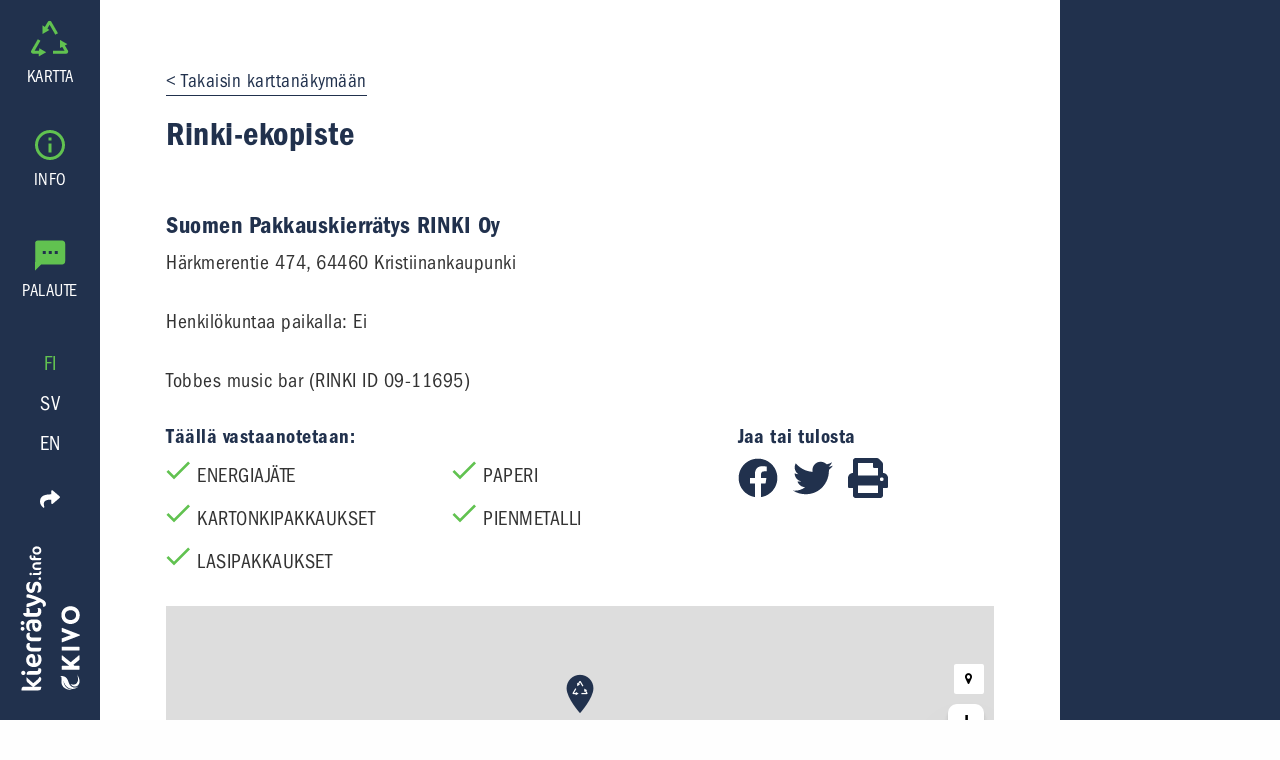

--- FILE ---
content_type: text/javascript; charset=utf-8
request_url: https://www.kierratys.info/484bcb1e-be79e93e2d0dc5d5966a.js
body_size: 54967
content:
/*! For license information please see 484bcb1e-be79e93e2d0dc5d5966a.js.LICENSE.txt */
(window.webpackJsonp=window.webpackJsonp||[]).push([[6],{"6Joi":function(t,e,n){"use strict";(function(t){n("PF2M"),n("IZzc"),n("ToJy"),n("E9XD"),Object.defineProperty(e,"__esModule",{value:!0});var r=n("mrSG"),i=n("wj3C"),o=n("q/0M"),s=n("zVF4"),u=n("x7I3"),a=n("S+S0");var c=function(t){return t&&"object"==typeof t&&"default"in t?t:{default:t}}(i),h={OK:"ok",CANCELLED:"cancelled",UNKNOWN:"unknown",INVALID_ARGUMENT:"invalid-argument",DEADLINE_EXCEEDED:"deadline-exceeded",NOT_FOUND:"not-found",ALREADY_EXISTS:"already-exists",PERMISSION_DENIED:"permission-denied",UNAUTHENTICATED:"unauthenticated",RESOURCE_EXHAUSTED:"resource-exhausted",FAILED_PRECONDITION:"failed-precondition",ABORTED:"aborted",OUT_OF_RANGE:"out-of-range",UNIMPLEMENTED:"unimplemented",INTERNAL:"internal",UNAVAILABLE:"unavailable",DATA_LOSS:"data-loss"},f=function(t){function e(e,n){var r=this;return(r=t.call(this,n)||this).code=e,r.message=n,r.name="FirebaseError",r.toString=function(){return r.name+": [code="+r.code+"]: "+r.message},r}return r.__extends(e,t),e}(Error),l=new o.Logger("@firebase/firestore");function p(){return l.logLevel}function d(t){for(var e=[],n=1;n<arguments.length;n++)e[n-1]=arguments[n];if(l.logLevel<=o.LogLevel.DEBUG){var i=e.map(g);l.debug.apply(l,r.__spreadArrays(["Firestore (7.24.0): "+t],i))}}function v(t){for(var e=[],n=1;n<arguments.length;n++)e[n-1]=arguments[n];if(l.logLevel<=o.LogLevel.ERROR){var i=e.map(g);l.error.apply(l,r.__spreadArrays(["Firestore (7.24.0): "+t],i))}}function y(t){for(var e=[],n=1;n<arguments.length;n++)e[n-1]=arguments[n];if(l.logLevel<=o.LogLevel.WARN){var i=e.map(g);l.warn.apply(l,r.__spreadArrays(["Firestore (7.24.0): "+t],i))}}function g(t){if("string"==typeof t)return t;try{return e=t,JSON.stringify(e)}catch(e){return t}var e}function m(t){void 0===t&&(t="Unexpected state");var e="FIRESTORE (7.24.0) INTERNAL ASSERTION FAILED: "+t;throw v(e),new Error(e)}function w(t,e){t||m()}function _(t,e){return t}function b(t){var e=0;for(var n in t)Object.prototype.hasOwnProperty.call(t,n)&&e++;return e}function I(t,e){for(var n in t)Object.prototype.hasOwnProperty.call(t,n)&&e(n,t[n])}function E(t){for(var e in t)if(Object.prototype.hasOwnProperty.call(t,e))return!1;return!0}var T=function(){function t(t,e,n){void 0===e?e=0:e>t.length&&m(),void 0===n?n=t.length-e:n>t.length-e&&m(),this.segments=t,this.offset=e,this.t=n}return Object.defineProperty(t.prototype,"length",{get:function(){return this.t},enumerable:!1,configurable:!0}),t.prototype.isEqual=function(e){return 0===t.i(this,e)},t.prototype.child=function(e){var n=this.segments.slice(this.offset,this.limit());return e instanceof t?e.forEach((function(t){n.push(t)})):n.push(e),this.o(n)},t.prototype.limit=function(){return this.offset+this.length},t.prototype.u=function(t){return t=void 0===t?1:t,this.o(this.segments,this.offset+t,this.length-t)},t.prototype.h=function(){return this.o(this.segments,this.offset,this.length-1)},t.prototype.l=function(){return this.segments[this.offset]},t.prototype._=function(){return this.get(this.length-1)},t.prototype.get=function(t){return this.segments[this.offset+t]},t.prototype.m=function(){return 0===this.length},t.prototype.T=function(t){if(t.length<this.length)return!1;for(var e=0;e<this.length;e++)if(this.get(e)!==t.get(e))return!1;return!0},t.prototype.I=function(t){if(this.length+1!==t.length)return!1;for(var e=0;e<this.length;e++)if(this.get(e)!==t.get(e))return!1;return!0},t.prototype.forEach=function(t){for(var e=this.offset,n=this.limit();e<n;e++)t(this.segments[e])},t.prototype.A=function(){return this.segments.slice(this.offset,this.limit())},t.i=function(t,e){for(var n=Math.min(t.length,e.length),r=0;r<n;r++){var i=t.get(r),o=e.get(r);if(i<o)return-1;if(i>o)return 1}return t.length<e.length?-1:t.length>e.length?1:0},t}(),N=function(t){function e(){return null!==t&&t.apply(this,arguments)||this}return r.__extends(e,t),e.prototype.o=function(t,n,r){return new e(t,n,r)},e.prototype.R=function(){return this.A().join("/")},e.prototype.toString=function(){return this.R()},e.g=function(){for(var t=[],n=0;n<arguments.length;n++)t[n]=arguments[n];for(var r=[],i=0,o=t;i<o.length;i++){var s=o[i];if(s.indexOf("//")>=0)throw new f(h.INVALID_ARGUMENT,"Invalid segment ("+s+"). Paths must not contain // in them.");r.push.apply(r,s.split("/").filter((function(t){return t.length>0})))}return new e(r)},e.P=function(){return new e([])},e}(T),A=/^[_a-zA-Z][_a-zA-Z0-9]*$/,S=function(t){function e(){return null!==t&&t.apply(this,arguments)||this}return r.__extends(e,t),e.prototype.o=function(t,n,r){return new e(t,n,r)},e.V=function(t){return A.test(t)},e.prototype.R=function(){return this.A().map((function(t){return t=t.replace("\\","\\\\").replace("`","\\`"),e.V(t)||(t="`"+t+"`"),t})).join(".")},e.prototype.toString=function(){return this.R()},e.prototype.p=function(){return 1===this.length&&"__name__"===this.get(0)},e.v=function(){return new e(["__name__"])},e.S=function(t){for(var n=[],r="",i=0,o=function(){if(0===r.length)throw new f(h.INVALID_ARGUMENT,"Invalid field path ("+t+"). Paths must not be empty, begin with '.', end with '.', or contain '..'");n.push(r),r=""},s=!1;i<t.length;){var u=t[i];if("\\"===u){if(i+1===t.length)throw new f(h.INVALID_ARGUMENT,"Path has trailing escape character: "+t);var a=t[i+1];if("\\"!==a&&"."!==a&&"`"!==a)throw new f(h.INVALID_ARGUMENT,"Path has invalid escape sequence: "+t);r+=a,i+=2}else"`"===u?(s=!s,i++):"."!==u||s?(r+=u,i++):(o(),i++)}if(o(),s)throw new f(h.INVALID_ARGUMENT,"Unterminated ` in path: "+t);return new e(n)},e.P=function(){return new e([])},e}(T),D=function(){function t(t){this.path=t}return t.D=function(e){return new t(N.g(e))},t.C=function(e){return new t(N.g(e).u(5))},t.prototype.N=function(t){return this.path.length>=2&&this.path.get(this.path.length-2)===t},t.prototype.isEqual=function(t){return null!==t&&0===N.i(this.path,t.path)},t.prototype.toString=function(){return this.path.toString()},t.i=function(t,e){return N.i(t.path,e.path)},t.F=function(t){return t.length%2==0},t.$=function(e){return new t(new N(e.slice()))},t}();function x(t,e){if(0!==e.length)throw new f(h.INVALID_ARGUMENT,"Function "+t+"() does not support arguments, but was called with "+Q(e.length,"argument")+".")}function L(t,e,n){if(e.length!==n)throw new f(h.INVALID_ARGUMENT,"Function "+t+"() requires "+Q(n,"argument")+", but was called with "+Q(e.length,"argument")+".")}function k(t,e,n){if(e.length<n)throw new f(h.INVALID_ARGUMENT,"Function "+t+"() requires at least "+Q(n,"argument")+", but was called with "+Q(e.length,"argument")+".")}function R(t,e,n,r){if(e.length<n||e.length>r)throw new f(h.INVALID_ARGUMENT,"Function "+t+"() requires between "+n+" and "+r+" arguments, but was called with "+Q(e.length,"argument")+".")}function O(t,e,n,r){M(t,e,K(n)+" argument",r)}function P(t,e,n,r){void 0!==r&&O(t,e,n,r)}function V(t,e,n,r){M(t,e,n+" option",r)}function U(t,e,n,r){void 0!==r&&V(t,e,n,r)}function C(t,e,n,r,i){void 0!==r&&function(t,e,n,r,i){for(var o=[],s=0,u=i;s<u.length;s++){var a=u[s];if(a===r)return;o.push(j(a))}var c=j(r);throw new f(h.INVALID_ARGUMENT,"Invalid value "+c+" provided to function "+t+'() for option "'+n+'". Acceptable values: '+o.join(", "))}(t,0,n,r,i)}function F(t,e,n,r){if(!e.some((function(t){return t===r})))throw new f(h.INVALID_ARGUMENT,"Invalid value "+j(r)+" provided to function "+t+"() for its "+K(n)+" argument. Acceptable values: "+e.join(", "));return r}function M(t,e,n,r){if(!("object"===e?q(r):"non-empty string"===e?"string"==typeof r&&""!==r:typeof r===e)){var i=j(r);throw new f(h.INVALID_ARGUMENT,"Function "+t+"() requires its "+n+" to be of type "+e+", but it was: "+i)}}function q(t){return"object"==typeof t&&null!==t&&(Object.getPrototypeOf(t)===Object.prototype||null===Object.getPrototypeOf(t))}function j(t){if(void 0===t)return"undefined";if(null===t)return"null";if("string"==typeof t)return t.length>20&&(t=t.substring(0,20)+"..."),JSON.stringify(t);if("number"==typeof t||"boolean"==typeof t)return""+t;if("object"==typeof t){if(t instanceof Array)return"an array";var e=function(t){if(t.constructor){var e=/function\s+([^\s(]+)\s*\(/.exec(t.constructor.toString());if(e&&e.length>1)return e[1]}return null}(t);return e?"a custom "+e+" object":"an object"}return"function"==typeof t?"a function":m()}function G(t,e,n){if(void 0===n)throw new f(h.INVALID_ARGUMENT,"Function "+t+"() requires a valid "+K(e)+" argument, but it was undefined.")}function z(t,e,n){I(e,(function(e,r){if(n.indexOf(e)<0)throw new f(h.INVALID_ARGUMENT,"Unknown option '"+e+"' passed to function "+t+"(). Available options: "+n.join(", "))}))}function B(t,e,n,r){var i=j(r);return new f(h.INVALID_ARGUMENT,"Function "+t+"() requires its "+K(n)+" argument to be a "+e+", but it was: "+i)}function W(t,e,n){if(n<=0)throw new f(h.INVALID_ARGUMENT,"Function "+t+"() requires its "+K(e)+" argument to be a positive number, but it was: "+n+".")}function K(t){switch(t){case 1:return"first";case 2:return"second";case 3:return"third";default:return t+"th"}}function Q(t,e){return t+" "+e+(1===t?"":"s")}function H(t){var e="undefined"!=typeof self&&(self.crypto||self.msCrypto),n=new Uint8Array(t);if(e&&"function"==typeof e.getRandomValues)e.getRandomValues(n);else for(var r=0;r<t;r++)n[r]=Math.floor(256*Math.random());return n}var Y=function(){function t(){}return t.k=function(){for(var t="ABCDEFGHIJKLMNOPQRSTUVWXYZabcdefghijklmnopqrstuvwxyz0123456789",e=Math.floor(256/t.length)*t.length,n="";n.length<20;)for(var r=H(40),i=0;i<r.length;++i)n.length<20&&r[i]<e&&(n+=t.charAt(r[i]%t.length));return n},t}();function J(t,e){return t<e?-1:t>e?1:0}function X(t,e,n){return t.length===e.length&&t.every((function(t,r){return n(t,e[r])}))}function $(t){return t+"\0"}var Z=function(){function t(t){this.M=t}return t.fromBase64String=function(e){return new t(atob(e))},t.fromUint8Array=function(e){return new t(function(t){for(var e="",n=0;n<t.length;++n)e+=String.fromCharCode(t[n]);return e}(e))},t.prototype.toBase64=function(){return t=this.M,btoa(t);var t},t.prototype.toUint8Array=function(){return function(t){for(var e=new Uint8Array(t.length),n=0;n<t.length;n++)e[n]=t.charCodeAt(n);return e}(this.M)},t.prototype.O=function(){return 2*this.M.length},t.prototype.L=function(t){return J(this.M,t.M)},t.prototype.isEqual=function(t){return this.M===t.M},t}();Z.B=new Z("");var tt=function(){function t(t){this.q=t}return t.fromBase64String=function(e){try{return new t(Z.fromBase64String(e))}catch(e){throw new f(h.INVALID_ARGUMENT,"Failed to construct Bytes from Base64 string: "+e)}},t.fromUint8Array=function(e){return new t(Z.fromUint8Array(e))},t.prototype.toBase64=function(){return this.q.toBase64()},t.prototype.toUint8Array=function(){return this.q.toUint8Array()},t.prototype.toString=function(){return"Bytes(base64: "+this.toBase64()+")"},t.prototype.isEqual=function(t){return this.q.isEqual(t.q)},t}();function et(){if("undefined"==typeof Uint8Array)throw new f(h.UNIMPLEMENTED,"Uint8Arrays are not available in this environment.")}function nt(){if("undefined"==typeof atob)throw new f(h.UNIMPLEMENTED,"Blobs are unavailable in Firestore in this environment.")}var rt=function(t){function e(){return null!==t&&t.apply(this,arguments)||this}return r.__extends(e,t),e.fromBase64String=function(t){L("Blob.fromBase64String",arguments,1),O("Blob.fromBase64String","string",1,t),nt();try{return new e(Z.fromBase64String(t))}catch(t){throw new f(h.INVALID_ARGUMENT,"Failed to construct Blob from Base64 string: "+t)}},e.fromUint8Array=function(t){if(L("Blob.fromUint8Array",arguments,1),et(),!(t instanceof Uint8Array))throw B("Blob.fromUint8Array","Uint8Array",1,t);return new e(Z.fromUint8Array(t))},e.prototype.toBase64=function(){return L("Blob.toBase64",arguments,0),nt(),t.prototype.toBase64.call(this)},e.prototype.toUint8Array=function(){return L("Blob.toUint8Array",arguments,0),et(),t.prototype.toUint8Array.call(this)},e.prototype.toString=function(){return"Blob(base64: "+this.toBase64()+")"},e}(tt),it=function(t,e,n,r,i,o){this.U=t,this.persistenceKey=e,this.host=n,this.ssl=r,this.forceLongPolling=i,this.W=o},ot=function(){function t(t,e){this.projectId=t,this.database=e||"(default)"}return Object.defineProperty(t.prototype,"j",{get:function(){return"(default)"===this.database},enumerable:!1,configurable:!0}),t.prototype.isEqual=function(e){return e instanceof t&&e.projectId===this.projectId&&e.database===this.database},t.prototype.L=function(t){return J(this.projectId,t.projectId)||J(this.database,t.database)},t}(),st=function(){function t(t,e){this.K=t,this.G=e,this.H={}}return t.prototype.get=function(t){var e=this.K(t),n=this.H[e];if(void 0!==n)for(var r=0,i=n;r<i.length;r++){var o=i[r],s=o[0],u=o[1];if(this.G(s,t))return u}},t.prototype.has=function(t){return void 0!==this.get(t)},t.prototype.set=function(t,e){var n=this.K(t),r=this.H[n];if(void 0!==r){for(var i=0;i<r.length;i++)if(this.G(r[i][0],t))return void(r[i]=[t,e]);r.push([t,e])}else this.H[n]=[[t,e]]},t.prototype.delete=function(t){var e=this.K(t),n=this.H[e];if(void 0===n)return!1;for(var r=0;r<n.length;r++)if(this.G(n[r][0],t))return 1===n.length?delete this.H[e]:n.splice(r,1),!0;return!1},t.prototype.forEach=function(t){I(this.H,(function(e,n){for(var r=0,i=n;r<i.length;r++){var o=i[r],s=o[0],u=o[1];t(s,u)}}))},t.prototype.m=function(){return E(this.H)},t}(),ut=function(){function t(t,e){if(this.seconds=t,this.nanoseconds=e,e<0)throw new f(h.INVALID_ARGUMENT,"Timestamp nanoseconds out of range: "+e);if(e>=1e9)throw new f(h.INVALID_ARGUMENT,"Timestamp nanoseconds out of range: "+e);if(t<-62135596800)throw new f(h.INVALID_ARGUMENT,"Timestamp seconds out of range: "+t);if(t>=253402300800)throw new f(h.INVALID_ARGUMENT,"Timestamp seconds out of range: "+t)}return t.now=function(){return t.fromMillis(Date.now())},t.fromDate=function(e){return t.fromMillis(e.getTime())},t.fromMillis=function(e){var n=Math.floor(e/1e3);return new t(n,1e6*(e-1e3*n))},t.prototype.toDate=function(){return new Date(this.toMillis())},t.prototype.toMillis=function(){return 1e3*this.seconds+this.nanoseconds/1e6},t.prototype.Y=function(t){return this.seconds===t.seconds?J(this.nanoseconds,t.nanoseconds):J(this.seconds,t.seconds)},t.prototype.isEqual=function(t){return t.seconds===this.seconds&&t.nanoseconds===this.nanoseconds},t.prototype.toString=function(){return"Timestamp(seconds="+this.seconds+", nanoseconds="+this.nanoseconds+")"},t.prototype.toJSON=function(){return{seconds:this.seconds,nanoseconds:this.nanoseconds}},t.prototype.valueOf=function(){var t=this.seconds- -62135596800;return String(t).padStart(12,"0")+"."+String(this.nanoseconds).padStart(9,"0")},t}(),at=function(){function t(t){this.timestamp=t}return t.J=function(e){return new t(e)},t.min=function(){return new t(new ut(0,0))},t.prototype.L=function(t){return this.timestamp.Y(t.timestamp)},t.prototype.isEqual=function(t){return this.timestamp.isEqual(t.timestamp)},t.prototype.X=function(){return 1e6*this.timestamp.seconds+this.timestamp.nanoseconds/1e3},t.prototype.toString=function(){return"SnapshotVersion("+this.timestamp.toString()+")"},t.prototype.Z=function(){return this.timestamp},t}();function ct(t){return null==t}function ht(t){return 0===t&&1/t==-1/0}function ft(t){return"number"==typeof t&&Number.isInteger(t)&&!ht(t)&&t<=Number.MAX_SAFE_INTEGER&&t>=Number.MIN_SAFE_INTEGER}var lt=function(t,e,n,r,i,o,s){void 0===e&&(e=null),void 0===n&&(n=[]),void 0===r&&(r=[]),void 0===i&&(i=null),void 0===o&&(o=null),void 0===s&&(s=null),this.path=t,this.collectionGroup=e,this.orderBy=n,this.filters=r,this.limit=i,this.startAt=o,this.endAt=s,this.tt=null};function pt(t,e,n,r,i,o,s){return void 0===e&&(e=null),void 0===n&&(n=[]),void 0===r&&(r=[]),void 0===i&&(i=null),void 0===o&&(o=null),void 0===s&&(s=null),new lt(t,e,n,r,i,o,s)}function dt(t){var e=_(t);if(null===e.tt){var n=e.path.R();null!==e.collectionGroup&&(n+="|cg:"+e.collectionGroup),n+="|f:",n+=e.filters.map((function(t){return function(t){return t.field.R()+t.op.toString()+ie(t.value)}(t)})).join(","),n+="|ob:",n+=e.orderBy.map((function(t){return(e=t).field.R()+e.dir;var e})).join(","),ct(e.limit)||(n+="|l:",n+=e.limit),e.startAt&&(n+="|lb:",n+=ur(e.startAt)),e.endAt&&(n+="|ub:",n+=ur(e.endAt)),e.tt=n}return e.tt}function vt(t,e){if(t.limit!==e.limit)return!1;if(t.orderBy.length!==e.orderBy.length)return!1;for(var n=0;n<t.orderBy.length;n++)if(!lr(t.orderBy[n],e.orderBy[n]))return!1;if(t.filters.length!==e.filters.length)return!1;for(var r=0;r<t.filters.length;r++)if(i=t.filters[r],o=e.filters[r],i.op!==o.op||!i.field.isEqual(o.field)||!te(i.value,o.value))return!1;var i,o;return t.collectionGroup===e.collectionGroup&&!!t.path.isEqual(e.path)&&!!cr(t.startAt,e.startAt)&&cr(t.endAt,e.endAt)}function yt(t){return D.F(t.path)&&null===t.collectionGroup&&0===t.filters.length}var gt,mt,wt=function(){function t(t,e,n,r,i,o,s){void 0===i&&(i=at.min()),void 0===o&&(o=at.min()),void 0===s&&(s=Z.B),this.target=t,this.targetId=e,this.et=n,this.sequenceNumber=r,this.nt=i,this.lastLimboFreeSnapshotVersion=o,this.resumeToken=s}return t.prototype.st=function(e){return new t(this.target,this.targetId,this.et,e,this.nt,this.lastLimboFreeSnapshotVersion,this.resumeToken)},t.prototype.it=function(e,n){return new t(this.target,this.targetId,this.et,this.sequenceNumber,n,this.lastLimboFreeSnapshotVersion,e)},t.prototype.rt=function(e){return new t(this.target,this.targetId,this.et,this.sequenceNumber,this.nt,e,this.resumeToken)},t}(),_t=function(t){this.count=t};function bt(t){switch(t){case h.OK:return m();case h.CANCELLED:case h.UNKNOWN:case h.DEADLINE_EXCEEDED:case h.RESOURCE_EXHAUSTED:case h.INTERNAL:case h.UNAVAILABLE:case h.UNAUTHENTICATED:return!1;case h.INVALID_ARGUMENT:case h.NOT_FOUND:case h.ALREADY_EXISTS:case h.PERMISSION_DENIED:case h.FAILED_PRECONDITION:case h.ABORTED:case h.OUT_OF_RANGE:case h.UNIMPLEMENTED:case h.DATA_LOSS:return!0;default:return m()}}function It(t){if(void 0===t)return v("GRPC error has no .code"),h.UNKNOWN;switch(t){case gt.OK:return h.OK;case gt.CANCELLED:return h.CANCELLED;case gt.UNKNOWN:return h.UNKNOWN;case gt.DEADLINE_EXCEEDED:return h.DEADLINE_EXCEEDED;case gt.RESOURCE_EXHAUSTED:return h.RESOURCE_EXHAUSTED;case gt.INTERNAL:return h.INTERNAL;case gt.UNAVAILABLE:return h.UNAVAILABLE;case gt.UNAUTHENTICATED:return h.UNAUTHENTICATED;case gt.INVALID_ARGUMENT:return h.INVALID_ARGUMENT;case gt.NOT_FOUND:return h.NOT_FOUND;case gt.ALREADY_EXISTS:return h.ALREADY_EXISTS;case gt.PERMISSION_DENIED:return h.PERMISSION_DENIED;case gt.FAILED_PRECONDITION:return h.FAILED_PRECONDITION;case gt.ABORTED:return h.ABORTED;case gt.OUT_OF_RANGE:return h.OUT_OF_RANGE;case gt.UNIMPLEMENTED:return h.UNIMPLEMENTED;case gt.DATA_LOSS:return h.DATA_LOSS;default:return m()}}(mt=gt||(gt={}))[mt.OK=0]="OK",mt[mt.CANCELLED=1]="CANCELLED",mt[mt.UNKNOWN=2]="UNKNOWN",mt[mt.INVALID_ARGUMENT=3]="INVALID_ARGUMENT",mt[mt.DEADLINE_EXCEEDED=4]="DEADLINE_EXCEEDED",mt[mt.NOT_FOUND=5]="NOT_FOUND",mt[mt.ALREADY_EXISTS=6]="ALREADY_EXISTS",mt[mt.PERMISSION_DENIED=7]="PERMISSION_DENIED",mt[mt.UNAUTHENTICATED=16]="UNAUTHENTICATED",mt[mt.RESOURCE_EXHAUSTED=8]="RESOURCE_EXHAUSTED",mt[mt.FAILED_PRECONDITION=9]="FAILED_PRECONDITION",mt[mt.ABORTED=10]="ABORTED",mt[mt.OUT_OF_RANGE=11]="OUT_OF_RANGE",mt[mt.UNIMPLEMENTED=12]="UNIMPLEMENTED",mt[mt.INTERNAL=13]="INTERNAL",mt[mt.UNAVAILABLE=14]="UNAVAILABLE",mt[mt.DATA_LOSS=15]="DATA_LOSS";var Et=function(){function t(t,e){this.i=t,this.root=e||Nt.EMPTY}return t.prototype.ot=function(e,n){return new t(this.i,this.root.ot(e,n,this.i).copy(null,null,Nt.at,null,null))},t.prototype.remove=function(e){return new t(this.i,this.root.remove(e,this.i).copy(null,null,Nt.at,null,null))},t.prototype.get=function(t){for(var e=this.root;!e.m();){var n=this.i(t,e.key);if(0===n)return e.value;n<0?e=e.left:n>0&&(e=e.right)}return null},t.prototype.indexOf=function(t){for(var e=0,n=this.root;!n.m();){var r=this.i(t,n.key);if(0===r)return e+n.left.size;r<0?n=n.left:(e+=n.left.size+1,n=n.right)}return-1},t.prototype.m=function(){return this.root.m()},Object.defineProperty(t.prototype,"size",{get:function(){return this.root.size},enumerable:!1,configurable:!0}),t.prototype.ct=function(){return this.root.ct()},t.prototype.ut=function(){return this.root.ut()},t.prototype.ht=function(t){return this.root.ht(t)},t.prototype.forEach=function(t){this.ht((function(e,n){return t(e,n),!1}))},t.prototype.toString=function(){var t=[];return this.ht((function(e,n){return t.push(e+":"+n),!1})),"{"+t.join(", ")+"}"},t.prototype.lt=function(t){return this.root.lt(t)},t.prototype._t=function(){return new Tt(this.root,null,this.i,!1)},t.prototype.ft=function(t){return new Tt(this.root,t,this.i,!1)},t.prototype.dt=function(){return new Tt(this.root,null,this.i,!0)},t.prototype.wt=function(t){return new Tt(this.root,t,this.i,!0)},t}(),Tt=function(){function t(t,e,n,r){this.Tt=r,this.Et=[];for(var i=1;!t.m();)if(i=e?n(t.key,e):1,r&&(i*=-1),i<0)t=this.Tt?t.left:t.right;else{if(0===i){this.Et.push(t);break}this.Et.push(t),t=this.Tt?t.right:t.left}}return t.prototype.It=function(){var t=this.Et.pop(),e={key:t.key,value:t.value};if(this.Tt)for(t=t.left;!t.m();)this.Et.push(t),t=t.right;else for(t=t.right;!t.m();)this.Et.push(t),t=t.left;return e},t.prototype.At=function(){return this.Et.length>0},t.prototype.Rt=function(){if(0===this.Et.length)return null;var t=this.Et[this.Et.length-1];return{key:t.key,value:t.value}},t}(),Nt=function(){function t(e,n,r,i,o){this.key=e,this.value=n,this.color=null!=r?r:t.RED,this.left=null!=i?i:t.EMPTY,this.right=null!=o?o:t.EMPTY,this.size=this.left.size+1+this.right.size}return t.prototype.copy=function(e,n,r,i,o){return new t(null!=e?e:this.key,null!=n?n:this.value,null!=r?r:this.color,null!=i?i:this.left,null!=o?o:this.right)},t.prototype.m=function(){return!1},t.prototype.ht=function(t){return this.left.ht(t)||t(this.key,this.value)||this.right.ht(t)},t.prototype.lt=function(t){return this.right.lt(t)||t(this.key,this.value)||this.left.lt(t)},t.prototype.min=function(){return this.left.m()?this:this.left.min()},t.prototype.ct=function(){return this.min().key},t.prototype.ut=function(){return this.right.m()?this.key:this.right.ut()},t.prototype.ot=function(t,e,n){var r=this,i=n(t,r.key);return(r=i<0?r.copy(null,null,null,r.left.ot(t,e,n),null):0===i?r.copy(null,e,null,null,null):r.copy(null,null,null,null,r.right.ot(t,e,n))).gt()},t.prototype.Pt=function(){if(this.left.m())return t.EMPTY;var e=this;return e.left.yt()||e.left.left.yt()||(e=e.Vt()),(e=e.copy(null,null,null,e.left.Pt(),null)).gt()},t.prototype.remove=function(e,n){var r,i=this;if(n(e,i.key)<0)i.left.m()||i.left.yt()||i.left.left.yt()||(i=i.Vt()),i=i.copy(null,null,null,i.left.remove(e,n),null);else{if(i.left.yt()&&(i=i.bt()),i.right.m()||i.right.yt()||i.right.left.yt()||(i=i.vt()),0===n(e,i.key)){if(i.right.m())return t.EMPTY;r=i.right.min(),i=i.copy(r.key,r.value,null,null,i.right.Pt())}i=i.copy(null,null,null,null,i.right.remove(e,n))}return i.gt()},t.prototype.yt=function(){return this.color},t.prototype.gt=function(){var t=this;return t.right.yt()&&!t.left.yt()&&(t=t.St()),t.left.yt()&&t.left.left.yt()&&(t=t.bt()),t.left.yt()&&t.right.yt()&&(t=t.Dt()),t},t.prototype.Vt=function(){var t=this.Dt();return t.right.left.yt()&&(t=(t=(t=t.copy(null,null,null,null,t.right.bt())).St()).Dt()),t},t.prototype.vt=function(){var t=this.Dt();return t.left.left.yt()&&(t=(t=t.bt()).Dt()),t},t.prototype.St=function(){var e=this.copy(null,null,t.RED,null,this.right.left);return this.right.copy(null,null,this.color,e,null)},t.prototype.bt=function(){var e=this.copy(null,null,t.RED,this.left.right,null);return this.left.copy(null,null,this.color,null,e)},t.prototype.Dt=function(){var t=this.left.copy(null,null,!this.left.color,null,null),e=this.right.copy(null,null,!this.right.color,null,null);return this.copy(null,null,!this.color,t,e)},t.prototype.Ct=function(){var t=this.Nt();return Math.pow(2,t)<=this.size+1},t.prototype.Nt=function(){if(this.yt()&&this.left.yt())throw m();if(this.right.yt())throw m();var t=this.left.Nt();if(t!==this.right.Nt())throw m();return t+(this.yt()?0:1)},t}();Nt.EMPTY=null,Nt.RED=!0,Nt.at=!1,Nt.EMPTY=new(function(){function t(){this.size=0}return Object.defineProperty(t.prototype,"key",{get:function(){throw m()},enumerable:!1,configurable:!0}),Object.defineProperty(t.prototype,"value",{get:function(){throw m()},enumerable:!1,configurable:!0}),Object.defineProperty(t.prototype,"color",{get:function(){throw m()},enumerable:!1,configurable:!0}),Object.defineProperty(t.prototype,"left",{get:function(){throw m()},enumerable:!1,configurable:!0}),Object.defineProperty(t.prototype,"right",{get:function(){throw m()},enumerable:!1,configurable:!0}),t.prototype.copy=function(t,e,n,r,i){return this},t.prototype.ot=function(t,e,n){return new Nt(t,e)},t.prototype.remove=function(t,e){return this},t.prototype.m=function(){return!0},t.prototype.ht=function(t){return!1},t.prototype.lt=function(t){return!1},t.prototype.ct=function(){return null},t.prototype.ut=function(){return null},t.prototype.yt=function(){return!1},t.prototype.Ct=function(){return!0},t.prototype.Nt=function(){return 0},t}());var At=function(){function t(t){this.i=t,this.data=new Et(this.i)}return t.prototype.has=function(t){return null!==this.data.get(t)},t.prototype.first=function(){return this.data.ct()},t.prototype.last=function(){return this.data.ut()},Object.defineProperty(t.prototype,"size",{get:function(){return this.data.size},enumerable:!1,configurable:!0}),t.prototype.indexOf=function(t){return this.data.indexOf(t)},t.prototype.forEach=function(t){this.data.ht((function(e,n){return t(e),!1}))},t.prototype.Ft=function(t,e){for(var n=this.data.ft(t[0]);n.At();){var r=n.It();if(this.i(r.key,t[1])>=0)return;e(r.key)}},t.prototype.xt=function(t,e){var n;for(n=void 0!==e?this.data.ft(e):this.data._t();n.At();)if(!t(n.It().key))return},t.prototype.$t=function(t){var e=this.data.ft(t);return e.At()?e.It().key:null},t.prototype._t=function(){return new St(this.data._t())},t.prototype.ft=function(t){return new St(this.data.ft(t))},t.prototype.add=function(t){return this.copy(this.data.remove(t).ot(t,!0))},t.prototype.delete=function(t){return this.has(t)?this.copy(this.data.remove(t)):this},t.prototype.m=function(){return this.data.m()},t.prototype.kt=function(t){var e=this;return e.size<t.size&&(e=t,t=this),t.forEach((function(t){e=e.add(t)})),e},t.prototype.isEqual=function(e){if(!(e instanceof t))return!1;if(this.size!==e.size)return!1;for(var n=this.data._t(),r=e.data._t();n.At();){var i=n.It().key,o=r.It().key;if(0!==this.i(i,o))return!1}return!0},t.prototype.A=function(){var t=[];return this.forEach((function(e){t.push(e)})),t},t.prototype.toString=function(){var t=[];return this.forEach((function(e){return t.push(e)})),"SortedSet("+t.toString()+")"},t.prototype.copy=function(e){var n=new t(this.i);return n.data=e,n},t}(),St=function(){function t(t){this.Mt=t}return t.prototype.It=function(){return this.Mt.It().key},t.prototype.At=function(){return this.Mt.At()},t}(),Dt=new Et(D.i);function xt(){return Dt}function Lt(){return xt()}var kt=new Et(D.i);function Rt(){return kt}var Ot=new Et(D.i),Pt=new At(D.i);function Vt(){for(var t=[],e=0;e<arguments.length;e++)t[e]=arguments[e];for(var n=Pt,r=0,i=t;r<i.length;r++){var o=i[r];n=n.add(o)}return n}var Ut=new At(J);function Ct(){return Ut}var Ft=function(){function t(t){this.i=t?function(e,n){return t(e,n)||D.i(e.key,n.key)}:function(t,e){return D.i(t.key,e.key)},this.Ot=Rt(),this.Lt=new Et(this.i)}return t.Bt=function(e){return new t(e.i)},t.prototype.has=function(t){return null!=this.Ot.get(t)},t.prototype.get=function(t){return this.Ot.get(t)},t.prototype.first=function(){return this.Lt.ct()},t.prototype.last=function(){return this.Lt.ut()},t.prototype.m=function(){return this.Lt.m()},t.prototype.indexOf=function(t){var e=this.Ot.get(t);return e?this.Lt.indexOf(e):-1},Object.defineProperty(t.prototype,"size",{get:function(){return this.Lt.size},enumerable:!1,configurable:!0}),t.prototype.forEach=function(t){this.Lt.ht((function(e,n){return t(e),!1}))},t.prototype.add=function(t){var e=this.delete(t.key);return e.copy(e.Ot.ot(t.key,t),e.Lt.ot(t,null))},t.prototype.delete=function(t){var e=this.get(t);return e?this.copy(this.Ot.remove(t),this.Lt.remove(e)):this},t.prototype.isEqual=function(e){if(!(e instanceof t))return!1;if(this.size!==e.size)return!1;for(var n=this.Lt._t(),r=e.Lt._t();n.At();){var i=n.It().key,o=r.It().key;if(!i.isEqual(o))return!1}return!0},t.prototype.toString=function(){var t=[];return this.forEach((function(e){t.push(e.toString())})),0===t.length?"DocumentSet ()":"DocumentSet (\n  "+t.join("  \n")+"\n)"},t.prototype.copy=function(e,n){var r=new t;return r.i=this.i,r.Ot=e,r.Lt=n,r},t}(),Mt=function(){function t(){this.qt=new Et(D.i)}return t.prototype.track=function(t){var e=t.doc.key,n=this.qt.get(e);n?0!==t.type&&3===n.type?this.qt=this.qt.ot(e,t):3===t.type&&1!==n.type?this.qt=this.qt.ot(e,{type:n.type,doc:t.doc}):2===t.type&&2===n.type?this.qt=this.qt.ot(e,{type:2,doc:t.doc}):2===t.type&&0===n.type?this.qt=this.qt.ot(e,{type:0,doc:t.doc}):1===t.type&&0===n.type?this.qt=this.qt.remove(e):1===t.type&&2===n.type?this.qt=this.qt.ot(e,{type:1,doc:n.doc}):0===t.type&&1===n.type?this.qt=this.qt.ot(e,{type:2,doc:t.doc}):m():this.qt=this.qt.ot(e,t)},t.prototype.Ut=function(){var t=[];return this.qt.ht((function(e,n){t.push(n)})),t},t}(),qt=function(){function t(t,e,n,r,i,o,s,u){this.query=t,this.docs=e,this.Qt=n,this.docChanges=r,this.Wt=i,this.fromCache=o,this.jt=s,this.Kt=u}return t.Gt=function(e,n,r,i){var o=[];return n.forEach((function(t){o.push({type:0,doc:t})})),new t(e,n,Ft.Bt(n),o,r,i,!0,!1)},Object.defineProperty(t.prototype,"hasPendingWrites",{get:function(){return!this.Wt.m()},enumerable:!1,configurable:!0}),t.prototype.isEqual=function(t){if(!(this.fromCache===t.fromCache&&this.jt===t.jt&&this.Wt.isEqual(t.Wt)&&Kn(this.query,t.query)&&this.docs.isEqual(t.docs)&&this.Qt.isEqual(t.Qt)))return!1;var e=this.docChanges,n=t.docChanges;if(e.length!==n.length)return!1;for(var r=0;r<e.length;r++)if(e[r].type!==n[r].type||!e[r].doc.isEqual(n[r].doc))return!1;return!0},t}(),jt=function(){function t(t,e,n,r,i){this.nt=t,this.zt=e,this.Ht=n,this.Yt=r,this.Jt=i}return t.Xt=function(e,n){var r=new Map;return r.set(e,Gt.Zt(e,n)),new t(at.min(),r,Ct(),xt(),Vt())},t}(),Gt=function(){function t(t,e,n,r,i){this.resumeToken=t,this.te=e,this.ee=n,this.ne=r,this.se=i}return t.Zt=function(e,n){return new t(Z.B,n,Vt(),Vt(),Vt())},t}(),zt=function(t,e,n,r){this.ie=t,this.removedTargetIds=e,this.key=n,this.re=r},Bt=function(t,e){this.targetId=t,this.oe=e},Wt=function(t,e,n,r){void 0===n&&(n=Z.B),void 0===r&&(r=null),this.state=t,this.targetIds=e,this.resumeToken=n,this.cause=r},Kt=function(){function t(){this.ae=0,this.ce=Yt(),this.ue=Z.B,this.he=!1,this.le=!0}return Object.defineProperty(t.prototype,"te",{get:function(){return this.he},enumerable:!1,configurable:!0}),Object.defineProperty(t.prototype,"resumeToken",{get:function(){return this.ue},enumerable:!1,configurable:!0}),Object.defineProperty(t.prototype,"_e",{get:function(){return 0!==this.ae},enumerable:!1,configurable:!0}),Object.defineProperty(t.prototype,"fe",{get:function(){return this.le},enumerable:!1,configurable:!0}),t.prototype.de=function(t){t.O()>0&&(this.le=!0,this.ue=t)},t.prototype.we=function(){var t=Vt(),e=Vt(),n=Vt();return this.ce.forEach((function(r,i){switch(i){case 0:t=t.add(r);break;case 2:e=e.add(r);break;case 1:n=n.add(r);break;default:m()}})),new Gt(this.ue,this.he,t,e,n)},t.prototype.me=function(){this.le=!1,this.ce=Yt()},t.prototype.Te=function(t,e){this.le=!0,this.ce=this.ce.ot(t,e)},t.prototype.Ee=function(t){this.le=!0,this.ce=this.ce.remove(t)},t.prototype.Ie=function(){this.ae+=1},t.prototype.Ae=function(){this.ae-=1},t.prototype.Re=function(){this.le=!0,this.he=!0},t}(),Qt=function(){function t(t){this.ge=t,this.Pe=new Map,this.ye=xt(),this.Ve=Ht(),this.pe=new At(J)}return t.prototype.be=function(t){for(var e=0,n=t.ie;e<n.length;e++){var r=n[e];t.re instanceof Ln?this.ve(r,t.re):t.re instanceof kn&&this.Se(r,t.key,t.re)}for(var i=0,o=t.removedTargetIds;i<o.length;i++){var s=o[i];this.Se(s,t.key,t.re)}},t.prototype.De=function(t){var e=this;this.Ce(t,(function(n){var r=e.Ne(n);switch(t.state){case 0:e.Fe(n)&&r.de(t.resumeToken);break;case 1:r.Ae(),r._e||r.me(),r.de(t.resumeToken);break;case 2:r.Ae(),r._e||e.removeTarget(n);break;case 3:e.Fe(n)&&(r.Re(),r.de(t.resumeToken));break;case 4:e.Fe(n)&&(e.xe(n),r.de(t.resumeToken));break;default:m()}}))},t.prototype.Ce=function(t,e){var n=this;t.targetIds.length>0?t.targetIds.forEach(e):this.Pe.forEach((function(t,r){n.Fe(r)&&e(r)}))},t.prototype.$e=function(t){var e=t.targetId,n=t.oe.count,r=this.ke(e);if(r){var i=r.target;if(yt(i))if(0===n){var o=new D(i.path);this.Se(e,o,new kn(o,at.min()))}else w(1===n);else this.Me(e)!==n&&(this.xe(e),this.pe=this.pe.add(e))}},t.prototype.Oe=function(t){var e=this,n=new Map;this.Pe.forEach((function(r,i){var o=e.ke(i);if(o){if(r.te&&yt(o.target)){var s=new D(o.target.path);null!==e.ye.get(s)||e.Le(i,s)||e.Se(i,s,new kn(s,t))}r.fe&&(n.set(i,r.we()),r.me())}}));var r=Vt();this.Ve.forEach((function(t,n){var i=!0;n.xt((function(t){var n=e.ke(t);return!n||2===n.et||(i=!1,!1)})),i&&(r=r.add(t))}));var i=new jt(t,n,this.pe,this.ye,r);return this.ye=xt(),this.Ve=Ht(),this.pe=new At(J),i},t.prototype.ve=function(t,e){if(this.Fe(t)){var n=this.Le(t,e.key)?2:0;this.Ne(t).Te(e.key,n),this.ye=this.ye.ot(e.key,e),this.Ve=this.Ve.ot(e.key,this.Be(e.key).add(t))}},t.prototype.Se=function(t,e,n){if(this.Fe(t)){var r=this.Ne(t);this.Le(t,e)?r.Te(e,1):r.Ee(e),this.Ve=this.Ve.ot(e,this.Be(e).delete(t)),n&&(this.ye=this.ye.ot(e,n))}},t.prototype.removeTarget=function(t){this.Pe.delete(t)},t.prototype.Me=function(t){var e=this.Ne(t).we();return this.ge.qe(t).size+e.ee.size-e.se.size},t.prototype.Ie=function(t){this.Ne(t).Ie()},t.prototype.Ne=function(t){var e=this.Pe.get(t);return e||(e=new Kt,this.Pe.set(t,e)),e},t.prototype.Be=function(t){var e=this.Ve.get(t);return e||(e=new At(J),this.Ve=this.Ve.ot(t,e)),e},t.prototype.Fe=function(t){var e=null!==this.ke(t);return e||d("WatchChangeAggregator","Detected inactive target",t),e},t.prototype.ke=function(t){var e=this.Pe.get(t);return e&&e._e?null:this.ge.Ue(t)},t.prototype.xe=function(t){var e=this;this.Pe.set(t,new Kt),this.ge.qe(t).forEach((function(n){e.Se(t,n,null)}))},t.prototype.Le=function(t,e){return this.ge.qe(t).has(e)},t}();function Ht(){return new Et(D.i)}function Yt(){return new Et(D.i)}function Jt(t){var e,n;return"server_timestamp"===(null===(n=((null===(e=null==t?void 0:t.mapValue)||void 0===e?void 0:e.fields)||{}).__type__)||void 0===n?void 0:n.stringValue)}function Xt(t){var e=oe(t.mapValue.fields.__local_write_time__.timestampValue);return new ut(e.seconds,e.nanos)}var $t=new RegExp(/^\d{4}-\d\d-\d\dT\d\d:\d\d:\d\d(?:\.(\d+))?Z$/);function Zt(t){return"nullValue"in t?0:"booleanValue"in t?1:"integerValue"in t||"doubleValue"in t?2:"timestampValue"in t?3:"stringValue"in t?5:"bytesValue"in t?6:"referenceValue"in t?7:"geoPointValue"in t?8:"arrayValue"in t?9:"mapValue"in t?Jt(t)?4:10:m()}function te(t,e){var n=Zt(t);if(n!==Zt(e))return!1;switch(n){case 0:return!0;case 1:return t.booleanValue===e.booleanValue;case 4:return Xt(t).isEqual(Xt(e));case 3:return function(t,e){if("string"==typeof t.timestampValue&&"string"==typeof e.timestampValue&&t.timestampValue.length===e.timestampValue.length)return t.timestampValue===e.timestampValue;var n=oe(t.timestampValue),r=oe(e.timestampValue);return n.seconds===r.seconds&&n.nanos===r.nanos}(t,e);case 5:return t.stringValue===e.stringValue;case 6:return function(t,e){return ue(t.bytesValue).isEqual(ue(e.bytesValue))}(t,e);case 7:return t.referenceValue===e.referenceValue;case 8:return function(t,e){return se(t.geoPointValue.latitude)===se(e.geoPointValue.latitude)&&se(t.geoPointValue.longitude)===se(e.geoPointValue.longitude)}(t,e);case 2:return function(t,e){if("integerValue"in t&&"integerValue"in e)return se(t.integerValue)===se(e.integerValue);if("doubleValue"in t&&"doubleValue"in e){var n=se(t.doubleValue),r=se(e.doubleValue);return n===r?ht(n)===ht(r):isNaN(n)&&isNaN(r)}return!1}(t,e);case 9:return X(t.arrayValue.values||[],e.arrayValue.values||[],te);case 10:return function(t,e){var n=t.mapValue.fields||{},r=e.mapValue.fields||{};if(b(n)!==b(r))return!1;for(var i in n)if(n.hasOwnProperty(i)&&(void 0===r[i]||!te(n[i],r[i])))return!1;return!0}(t,e);default:return m()}}function ee(t,e){return void 0!==(t.values||[]).find((function(t){return te(t,e)}))}function ne(t,e){var n=Zt(t),r=Zt(e);if(n!==r)return J(n,r);switch(n){case 0:return 0;case 1:return J(t.booleanValue,e.booleanValue);case 2:return function(t,e){var n=se(t.integerValue||t.doubleValue),r=se(e.integerValue||e.doubleValue);return n<r?-1:n>r?1:n===r?0:isNaN(n)?isNaN(r)?0:-1:1}(t,e);case 3:return re(t.timestampValue,e.timestampValue);case 4:return re(Xt(t),Xt(e));case 5:return J(t.stringValue,e.stringValue);case 6:return function(t,e){var n=ue(t),r=ue(e);return n.L(r)}(t.bytesValue,e.bytesValue);case 7:return function(t,e){for(var n=t.split("/"),r=e.split("/"),i=0;i<n.length&&i<r.length;i++){var o=J(n[i],r[i]);if(0!==o)return o}return J(n.length,r.length)}(t.referenceValue,e.referenceValue);case 8:return function(t,e){var n=J(se(t.latitude),se(e.latitude));return 0!==n?n:J(se(t.longitude),se(e.longitude))}(t.geoPointValue,e.geoPointValue);case 9:return function(t,e){for(var n=t.values||[],r=e.values||[],i=0;i<n.length&&i<r.length;++i){var o=ne(n[i],r[i]);if(o)return o}return J(n.length,r.length)}(t.arrayValue,e.arrayValue);case 10:return function(t,e){var n=t.fields||{},r=Object.keys(n),i=e.fields||{},o=Object.keys(i);r.sort(),o.sort();for(var s=0;s<r.length&&s<o.length;++s){var u=J(r[s],o[s]);if(0!==u)return u;var a=ne(n[r[s]],i[o[s]]);if(0!==a)return a}return J(r.length,o.length)}(t.mapValue,e.mapValue);default:throw m()}}function re(t,e){if("string"==typeof t&&"string"==typeof e&&t.length===e.length)return J(t,e);var n=oe(t),r=oe(e),i=J(n.seconds,r.seconds);return 0!==i?i:J(n.nanos,r.nanos)}function ie(t){return function t(e){return"nullValue"in e?"null":"booleanValue"in e?""+e.booleanValue:"integerValue"in e?""+e.integerValue:"doubleValue"in e?""+e.doubleValue:"timestampValue"in e?function(t){var e=oe(t);return"time("+e.seconds+","+e.nanos+")"}(e.timestampValue):"stringValue"in e?e.stringValue:"bytesValue"in e?ue(e.bytesValue).toBase64():"referenceValue"in e?(r=e.referenceValue,D.C(r).toString()):"geoPointValue"in e?"geo("+(n=e.geoPointValue).latitude+","+n.longitude+")":"arrayValue"in e?function(e){for(var n="[",r=!0,i=0,o=e.values||[];i<o.length;i++)r?r=!1:n+=",",n+=t(o[i]);return n+"]"}(e.arrayValue):"mapValue"in e?function(e){for(var n="{",r=!0,i=0,o=Object.keys(e.fields||{}).sort();i<o.length;i++){var s=o[i];r?r=!1:n+=",",n+=s+":"+t(e.fields[s])}return n+"}"}(e.mapValue):m();var n,r}(t)}function oe(t){if(w(!!t),"string"==typeof t){var e=0,n=$t.exec(t);if(w(!!n),n[1]){var r=n[1];r=(r+"000000000").substr(0,9),e=Number(r)}var i=new Date(t);return{seconds:Math.floor(i.getTime()/1e3),nanos:e}}return{seconds:se(t.seconds),nanos:se(t.nanos)}}function se(t){return"number"==typeof t?t:"string"==typeof t?Number(t):0}function ue(t){return"string"==typeof t?Z.fromBase64String(t):Z.fromUint8Array(t)}function ae(t,e){return{referenceValue:"projects/"+t.projectId+"/databases/"+t.database+"/documents/"+e.path.R()}}function ce(t){return!!t&&"integerValue"in t}function he(t){return!!t&&"arrayValue"in t}function fe(t){return!!t&&"nullValue"in t}function le(t){return!!t&&"doubleValue"in t&&isNaN(Number(t.doubleValue))}function pe(t){return!!t&&"mapValue"in t}var de={asc:"ASCENDING",desc:"DESCENDING"},ve={"<":"LESS_THAN","<=":"LESS_THAN_OR_EQUAL",">":"GREATER_THAN",">=":"GREATER_THAN_OR_EQUAL","==":"EQUAL","!=":"NOT_EQUAL","array-contains":"ARRAY_CONTAINS",in:"IN","not-in":"NOT_IN","array-contains-any":"ARRAY_CONTAINS_ANY"},ye=function(t,e){this.U=t,this.Qe=e};function ge(t){return{integerValue:""+t}}function me(t,e){if(t.Qe){if(isNaN(e))return{doubleValue:"NaN"};if(e===1/0)return{doubleValue:"Infinity"};if(e===-1/0)return{doubleValue:"-Infinity"}}return{doubleValue:ht(e)?"-0":e}}function we(t,e){return ft(e)?ge(e):me(t,e)}function _e(t,e){return t.Qe?new Date(1e3*e.seconds).toISOString().replace(/\.\d*/,"").replace("Z","")+"."+("000000000"+e.nanoseconds).slice(-9)+"Z":{seconds:""+e.seconds,nanos:e.nanoseconds}}function be(t,e){return t.Qe?e.toBase64():e.toUint8Array()}function Ie(t,e){return _e(t,e.Z())}function Ee(t){return w(!!t),at.J(function(t){var e=oe(t);return new ut(e.seconds,e.nanos)}(t))}function Te(t,e){return function(t){return new N(["projects",t.projectId,"databases",t.database])}(t).child("documents").child(e).R()}function Ne(t){var e=N.g(t);return w(Qe(e)),e}function Ae(t,e){return Te(t.U,e.path)}function Se(t,e){var n=Ne(e);return w(n.get(1)===t.U.projectId),w(!n.get(3)&&!t.U.database||n.get(3)===t.U.database),new D(ke(n))}function De(t,e){return Te(t.U,e)}function xe(t){var e=Ne(t);return 4===e.length?N.P():ke(e)}function Le(t){return new N(["projects",t.U.projectId,"databases",t.U.database]).R()}function ke(t){return w(t.length>4&&"documents"===t.get(4)),t.u(5)}function Re(t,e,n){return{name:Ae(t,e),fields:n.proto.mapValue.fields}}function Oe(t,e){var n;if(e instanceof mn)n={update:Re(t,e.key,e.value)};else if(e instanceof Tn)n={delete:Ae(t,e.key)};else if(e instanceof wn)n={update:Re(t,e.key,e.data),updateMask:Ke(e.We)};else if(e instanceof bn)n={transform:{document:Ae(t,e.key),fieldTransforms:e.fieldTransforms.map((function(t){return function(t,e){var n=e.transform;if(n instanceof $e)return{fieldPath:e.field.R(),setToServerValue:"REQUEST_TIME"};if(n instanceof Ze)return{fieldPath:e.field.R(),appendMissingElements:{values:n.elements}};if(n instanceof en)return{fieldPath:e.field.R(),removeAllFromArray:{values:n.elements}};if(n instanceof rn)return{fieldPath:e.field.R(),increment:n.je};throw m()}(0,t)}))}};else{if(!(e instanceof Nn))return m();n={verify:Ae(t,e.key)}}return e.Ge.Ke||(n.currentDocument=function(t,e){return void 0!==e.updateTime?{updateTime:Ie(t,e.updateTime)}:void 0!==e.exists?{exists:e.exists}:m()}(t,e.Ge)),n}function Pe(t,e){var n=e.currentDocument?function(t){return void 0!==t.updateTime?hn.updateTime(Ee(t.updateTime)):void 0!==t.exists?hn.exists(t.exists):hn.ze()}(e.currentDocument):hn.ze();if(e.update){e.update.name;var r=Se(t,e.update.name),i=new An({mapValue:{fields:e.update.fields}});if(e.updateMask){var o=function(t){var e=t.fieldPaths||[];return new un(e.map((function(t){return S.S(t)})))}(e.updateMask);return new wn(r,i,o,n)}return new mn(r,i,n)}if(e.delete){var s=Se(t,e.delete);return new Tn(s,n)}if(e.transform){var u=Se(t,e.transform.document),a=e.transform.fieldTransforms.map((function(e){return function(t,e){var n=null;if("setToServerValue"in e)w("REQUEST_TIME"===e.setToServerValue),n=new $e;else if("appendMissingElements"in e){var r=e.appendMissingElements.values||[];n=new Ze(r)}else if("removeAllFromArray"in e){var i=e.removeAllFromArray.values||[];n=new en(i)}else"increment"in e?n=new rn(t,e.increment):m();var o=S.S(e.fieldPath);return new an(o,n)}(t,e)}));return w(!0===n.exists),new bn(u,a)}if(e.verify){var c=Se(t,e.verify);return new Nn(c,n)}return m()}function Ve(t,e){return{documents:[De(t,e.path)]}}function Ue(t,e){var n={structuredQuery:{}},r=e.path;null!==e.collectionGroup?(n.parent=De(t,r),n.structuredQuery.from=[{collectionId:e.collectionGroup,allDescendants:!0}]):(n.parent=De(t,r.h()),n.structuredQuery.from=[{collectionId:r._()}]);var i=function(t){if(0!==t.length){var e=t.map((function(t){return function(t){if("=="===t.op){if(le(t.value))return{unaryFilter:{field:Ge(t.field),op:"IS_NAN"}};if(fe(t.value))return{unaryFilter:{field:Ge(t.field),op:"IS_NULL"}}}else if("!="===t.op){if(le(t.value))return{unaryFilter:{field:Ge(t.field),op:"IS_NOT_NAN"}};if(fe(t.value))return{unaryFilter:{field:Ge(t.field),op:"IS_NOT_NULL"}}}return{fieldFilter:{field:Ge(t.field),op:je(t.op),value:t.value}}}(t)}));return 1===e.length?e[0]:{compositeFilter:{op:"AND",filters:e}}}}(e.filters);i&&(n.structuredQuery.where=i);var o=function(t){if(0!==t.length)return t.map((function(t){return function(t){return{field:Ge(t.field),direction:qe(t.dir)}}(t)}))}(e.orderBy);o&&(n.structuredQuery.orderBy=o);var s=function(t,e){return t.Qe||ct(e)?e:{value:e}}(t,e.limit);return null!==s&&(n.structuredQuery.limit=s),e.startAt&&(n.structuredQuery.startAt=Fe(e.startAt)),e.endAt&&(n.structuredQuery.endAt=Fe(e.endAt)),n}function Ce(t){var e=xe(t.parent),n=t.structuredQuery,r=n.from?n.from.length:0,i=null;if(r>0){w(1===r);var o=n.from[0];o.allDescendants?i=o.collectionId:e=e.child(o.collectionId)}var s=[];n.where&&(s=function t(e){return e?void 0!==e.unaryFilter?[We(e)]:void 0!==e.fieldFilter?[Be(e)]:void 0!==e.compositeFilter?e.compositeFilter.filters.map((function(e){return t(e)})).reduce((function(t,e){return t.concat(e)})):m():[]}(n.where));var u=[];n.orderBy&&(u=n.orderBy.map((function(t){return function(t){return new hr(ze(t.field),function(t){switch(t){case"ASCENDING":return"asc";case"DESCENDING":return"desc";default:return}}(t.direction))}(t)})));var a=null;n.limit&&(a=function(t){var e;return ct(e="object"==typeof t?t.value:t)?null:e}(n.limit));var c=null;n.startAt&&(c=Me(n.startAt));var h=null;return n.endAt&&(h=Me(n.endAt)),Gn(Pn(e,i,u,s,a,"F",c,h))}function Fe(t){return{before:t.before,values:t.position}}function Me(t){var e=!!t.before,n=t.values||[];return new sr(n,e)}function qe(t){return de[t]}function je(t){return ve[t]}function Ge(t){return{fieldPath:t.R()}}function ze(t){return S.S(t.fieldPath)}function Be(t){return Xn.create(ze(t.fieldFilter.field),function(t){switch(t){case"EQUAL":return"==";case"NOT_EQUAL":return"!=";case"GREATER_THAN":return">";case"GREATER_THAN_OR_EQUAL":return">=";case"LESS_THAN":return"<";case"LESS_THAN_OR_EQUAL":return"<=";case"ARRAY_CONTAINS":return"array-contains";case"IN":return"in";case"NOT_IN":return"not-in";case"ARRAY_CONTAINS_ANY":return"array-contains-any";case"OPERATOR_UNSPECIFIED":default:return m()}}(t.fieldFilter.op),t.fieldFilter.value)}function We(t){switch(t.unaryFilter.op){case"IS_NAN":var e=ze(t.unaryFilter.field);return Xn.create(e,"==",{doubleValue:NaN});case"IS_NULL":var n=ze(t.unaryFilter.field);return Xn.create(n,"==",{nullValue:"NULL_VALUE"});case"IS_NOT_NAN":var r=ze(t.unaryFilter.field);return Xn.create(r,"!=",{doubleValue:NaN});case"IS_NOT_NULL":var i=ze(t.unaryFilter.field);return Xn.create(i,"!=",{nullValue:"NULL_VALUE"});case"OPERATOR_UNSPECIFIED":default:return m()}}function Ke(t){var e=[];return t.fields.forEach((function(t){return e.push(t.R())})),{fieldPaths:e}}function Qe(t){return t.length>=4&&"projects"===t.get(0)&&"databases"===t.get(2)}var He=function(){this.He=void 0};function Ye(t,e,n){return t instanceof $e?function(t,e){var n={fields:{__type__:{stringValue:"server_timestamp"},__local_write_time__:{timestampValue:{seconds:t.seconds,nanos:t.nanoseconds}}}};return e&&(n.fields.__previous_value__=e),{mapValue:n}}(n,e):t instanceof Ze?tn(t,e):t instanceof en?nn(t,e):function(t,e){var n=Xe(t,e),r=on(n)+on(t.je);return ce(n)&&ce(t.je)?ge(r):me(t.serializer,r)}(t,e)}function Je(t,e,n){return t instanceof Ze?tn(t,e):t instanceof en?nn(t,e):n}function Xe(t,e){return t instanceof rn?ce(n=e)||function(t){return!!t&&"doubleValue"in t}(n)?e:{integerValue:0}:null;var n}var $e=function(t){function e(){return null!==t&&t.apply(this,arguments)||this}return r.__extends(e,t),e}(He),Ze=function(t){function e(e){var n=this;return(n=t.call(this)||this).elements=e,n}return r.__extends(e,t),e}(He);function tn(t,e){for(var n=sn(e),r=function(t){n.some((function(e){return te(e,t)}))||n.push(t)},i=0,o=t.elements;i<o.length;i++)r(o[i]);return{arrayValue:{values:n}}}var en=function(t){function e(e){var n=this;return(n=t.call(this)||this).elements=e,n}return r.__extends(e,t),e}(He);function nn(t,e){for(var n=sn(e),r=function(t){n=n.filter((function(e){return!te(e,t)}))},i=0,o=t.elements;i<o.length;i++)r(o[i]);return{arrayValue:{values:n}}}var rn=function(t){function e(e,n){var r=this;return(r=t.call(this)||this).serializer=e,r.je=n,r}return r.__extends(e,t),e}(He);function on(t){return se(t.integerValue||t.doubleValue)}function sn(t){return he(t)&&t.arrayValue.values?t.arrayValue.values.slice():[]}var un=function(){function t(t){this.fields=t,t.sort(S.i)}return t.prototype.Ye=function(t){for(var e=0,n=this.fields;e<n.length;e++)if(n[e].T(t))return!0;return!1},t.prototype.isEqual=function(t){return X(this.fields,t.fields,(function(t,e){return t.isEqual(e)}))},t}(),an=function(t,e){this.field=t,this.transform=e},cn=function(t,e){this.version=t,this.transformResults=e},hn=function(){function t(t,e){this.updateTime=t,this.exists=e}return t.ze=function(){return new t},t.exists=function(e){return new t(void 0,e)},t.updateTime=function(e){return new t(e)},Object.defineProperty(t.prototype,"Ke",{get:function(){return void 0===this.updateTime&&void 0===this.exists},enumerable:!1,configurable:!0}),t.prototype.isEqual=function(t){return this.exists===t.exists&&(this.updateTime?!!t.updateTime&&this.updateTime.isEqual(t.updateTime):!t.updateTime)},t}();function fn(t,e){return void 0!==t.updateTime?e instanceof Ln&&e.version.isEqual(t.updateTime):void 0===t.exists||t.exists===e instanceof Ln}var ln=function(){};function pn(t,e,n){return t instanceof mn?function(t,e,n){return new Ln(t.key,n.version,t.value,{hasCommittedMutations:!0})}(t,0,n):t instanceof wn?function(t,e,n){if(!fn(t.Ge,e))return new Rn(t.key,n.version);var r=_n(t,e);return new Ln(t.key,n.version,r,{hasCommittedMutations:!0})}(t,e,n):t instanceof bn?function(t,e,n){if(w(null!=n.transformResults),!fn(t.Ge,e))return new Rn(t.key,n.version);var r=In(t,e),i=function(t,e,n){var r=[];w(t.length===n.length);for(var i=0;i<n.length;i++){var o=t[i],s=o.transform,u=null;e instanceof Ln&&(u=e.field(o.field)),r.push(Je(s,u,n[i]))}return r}(t.fieldTransforms,e,n.transformResults),o=n.version,s=En(t,r.data(),i);return new Ln(t.key,o,s,{hasCommittedMutations:!0})}(t,e,n):function(t,e,n){return new kn(t.key,n.version,{hasCommittedMutations:!0})}(t,0,n)}function dn(t,e,n,r){return t instanceof mn?function(t,e){if(!fn(t.Ge,e))return e;var n=gn(e);return new Ln(t.key,n,t.value,{Je:!0})}(t,e):t instanceof wn?function(t,e){if(!fn(t.Ge,e))return e;var n=gn(e),r=_n(t,e);return new Ln(t.key,n,r,{Je:!0})}(t,e):t instanceof bn?function(t,e,n,r){if(!fn(t.Ge,e))return e;var i=In(t,e),o=function(t,e,n,r){for(var i=[],o=0,s=t;o<s.length;o++){var u=s[o],a=u.transform,c=null;n instanceof Ln&&(c=n.field(u.field)),null===c&&r instanceof Ln&&(c=r.field(u.field)),i.push(Ye(a,c,e))}return i}(t.fieldTransforms,n,e,r),s=En(t,i.data(),o);return new Ln(t.key,i.version,s,{Je:!0})}(t,e,r,n):function(t,e){return fn(t.Ge,e)?new kn(t.key,at.min()):e}(t,e)}function vn(t,e){return t instanceof bn?function(t,e){for(var n=null,r=0,i=t.fieldTransforms;r<i.length;r++){var o=i[r],s=e instanceof Ln?e.field(o.field):void 0,u=Xe(o.transform,s||null);null!=u&&(n=null==n?(new Sn).set(o.field,u):n.set(o.field,u))}return n?n.Xe():null}(t,e):null}function yn(t,e){return t.type===e.type&&!!t.key.isEqual(e.key)&&!!t.Ge.isEqual(e.Ge)&&(0===t.type?t.value.isEqual(e.value):1===t.type?t.data.isEqual(e.data)&&t.We.isEqual(e.We):2!==t.type||X(t.fieldTransforms,t.fieldTransforms,(function(t,e){return function(t,e){return t.field.isEqual(e.field)&&function(t,e){return t instanceof Ze&&e instanceof Ze||t instanceof en&&e instanceof en?X(t.elements,e.elements,te):t instanceof rn&&e instanceof rn?te(t.je,e.je):t instanceof $e&&e instanceof $e}(t.transform,e.transform)}(t,e)})))}function gn(t){return t instanceof Ln?t.version:at.min()}var mn=function(t){function e(e,n,r){var i=this;return(i=t.call(this)||this).key=e,i.value=n,i.Ge=r,i.type=0,i}return r.__extends(e,t),e}(ln),wn=function(t){function e(e,n,r,i){var o=this;return(o=t.call(this)||this).key=e,o.data=n,o.We=r,o.Ge=i,o.type=1,o}return r.__extends(e,t),e}(ln);function _n(t,e){return function(t,e){var n=new Sn(e);return t.We.fields.forEach((function(e){if(!e.m()){var r=t.data.field(e);null!==r?n.set(e,r):n.delete(e)}})),n.Xe()}(t,e instanceof Ln?e.data():An.empty())}var bn=function(t){function e(e,n){var r=this;return(r=t.call(this)||this).key=e,r.fieldTransforms=n,r.type=2,r.Ge=hn.exists(!0),r}return r.__extends(e,t),e}(ln);function In(t,e){return e}function En(t,e,n){for(var r=new Sn(e),i=0;i<t.fieldTransforms.length;i++){var o=t.fieldTransforms[i];r.set(o.field,n[i])}return r.Xe()}var Tn=function(t){function e(e,n){var r=this;return(r=t.call(this)||this).key=e,r.Ge=n,r.type=3,r}return r.__extends(e,t),e}(ln),Nn=function(t){function e(e,n){var r=this;return(r=t.call(this)||this).key=e,r.Ge=n,r.type=4,r}return r.__extends(e,t),e}(ln),An=function(){function t(t){this.proto=t}return t.empty=function(){return new t({mapValue:{}})},t.prototype.field=function(t){if(t.m())return this.proto;for(var e=this.proto,n=0;n<t.length-1;++n){if(!e.mapValue.fields)return null;if(!pe(e=e.mapValue.fields[t.get(n)]))return null}return(e=(e.mapValue.fields||{})[t._()])||null},t.prototype.isEqual=function(t){return te(this.proto,t.proto)},t}(),Sn=function(){function t(t){void 0===t&&(t=An.empty()),this.Ze=t,this.tn=new Map}return t.prototype.set=function(t,e){return this.en(t,e),this},t.prototype.delete=function(t){return this.en(t,null),this},t.prototype.en=function(t,e){for(var n=this.tn,r=0;r<t.length-1;++r){var i=t.get(r),o=n.get(i);o instanceof Map?n=o:o&&10===Zt(o)?(o=new Map(Object.entries(o.mapValue.fields||{})),n.set(i,o),n=o):(o=new Map,n.set(i,o),n=o)}n.set(t._(),e)},t.prototype.Xe=function(){var t=this.nn(S.P(),this.tn);return null!=t?new An(t):this.Ze},t.prototype.nn=function(t,e){var n=this,r=!1,i=this.Ze.field(t),o=pe(i)?Object.assign({},i.mapValue.fields):{};return e.forEach((function(e,i){if(e instanceof Map){var s=n.nn(t.child(i),e);null!=s&&(o[i]=s,r=!0)}else null!==e?(o[i]=e,r=!0):o.hasOwnProperty(i)&&(delete o[i],r=!0)})),r?{mapValue:{fields:o}}:null},t}();function Dn(t){var e=[];return I(t.fields||{},(function(t,n){var r=new S([t]);if(pe(n)){var i=Dn(n.mapValue).fields;if(0===i.length)e.push(r);else for(var o=0,s=i;o<s.length;o++){var u=s[o];e.push(r.child(u))}}else e.push(r)})),new un(e)}var xn=function(t,e){this.key=t,this.version=e},Ln=function(t){function e(e,n,r,i){var o=this;return(o=t.call(this,e,n)||this).sn=r,o.Je=!!i.Je,o.hasCommittedMutations=!!i.hasCommittedMutations,o}return r.__extends(e,t),e.prototype.field=function(t){return this.sn.field(t)},e.prototype.data=function(){return this.sn},e.prototype.rn=function(){return this.sn.proto},e.prototype.isEqual=function(t){return t instanceof e&&this.key.isEqual(t.key)&&this.version.isEqual(t.version)&&this.Je===t.Je&&this.hasCommittedMutations===t.hasCommittedMutations&&this.sn.isEqual(t.sn)},e.prototype.toString=function(){return"Document("+this.key+", "+this.version+", "+this.sn.toString()+", {hasLocalMutations: "+this.Je+"}), {hasCommittedMutations: "+this.hasCommittedMutations+"})"},Object.defineProperty(e.prototype,"hasPendingWrites",{get:function(){return this.Je||this.hasCommittedMutations},enumerable:!1,configurable:!0}),e}(xn),kn=function(t){function e(e,n,r){var i=this;return(i=t.call(this,e,n)||this).hasCommittedMutations=!(!r||!r.hasCommittedMutations),i}return r.__extends(e,t),e.prototype.toString=function(){return"NoDocument("+this.key+", "+this.version+")"},Object.defineProperty(e.prototype,"hasPendingWrites",{get:function(){return this.hasCommittedMutations},enumerable:!1,configurable:!0}),e.prototype.isEqual=function(t){return t instanceof e&&t.hasCommittedMutations===this.hasCommittedMutations&&t.version.isEqual(this.version)&&t.key.isEqual(this.key)},e}(xn),Rn=function(t){function e(){return null!==t&&t.apply(this,arguments)||this}return r.__extends(e,t),e.prototype.toString=function(){return"UnknownDocument("+this.key+", "+this.version+")"},Object.defineProperty(e.prototype,"hasPendingWrites",{get:function(){return!0},enumerable:!1,configurable:!0}),e.prototype.isEqual=function(t){return t instanceof e&&t.version.isEqual(this.version)&&t.key.isEqual(this.key)},e}(xn),On=function(t,e,n,r,i,o,s,u){void 0===e&&(e=null),void 0===n&&(n=[]),void 0===r&&(r=[]),void 0===i&&(i=null),void 0===o&&(o="F"),void 0===s&&(s=null),void 0===u&&(u=null),this.path=t,this.collectionGroup=e,this.on=n,this.filters=r,this.limit=i,this.an=o,this.startAt=s,this.endAt=u,this.cn=null,this.un=null,this.startAt,this.endAt};function Pn(t,e,n,r,i,o,s,u){return new On(t,e,n,r,i,o,s,u)}function Vn(t){return new On(t)}function Un(t){return!ct(t.limit)&&"F"===t.an}function Cn(t){return!ct(t.limit)&&"L"===t.an}function Fn(t){return t.on.length>0?t.on[0].field:null}function Mn(t){for(var e=0,n=t.filters;e<n.length;e++){var r=n[e];if(r.hn())return r.field}return null}function qn(t){return null!==t.collectionGroup}function jn(t){var e=_(t);if(null===e.cn){e.cn=[];var n=Mn(e),r=Fn(e);if(null!==n&&null===r)n.p()||e.cn.push(new hr(n)),e.cn.push(new hr(S.v(),"asc"));else{for(var i=!1,o=0,s=e.on;o<s.length;o++){var u=s[o];e.cn.push(u),u.field.p()&&(i=!0)}if(!i){var a=e.on.length>0?e.on[e.on.length-1].dir:"asc";e.cn.push(new hr(S.v(),a))}}}return e.cn}function Gn(t){var e=_(t);if(!e.un)if("F"===e.an)e.un=pt(e.path,e.collectionGroup,jn(e),e.filters,e.limit,e.startAt,e.endAt);else{for(var n=[],r=0,i=jn(e);r<i.length;r++){var o=i[r],s="desc"===o.dir?"asc":"desc";n.push(new hr(o.field,s))}var u=e.endAt?new sr(e.endAt.position,!e.endAt.before):null,a=e.startAt?new sr(e.startAt.position,!e.startAt.before):null;e.un=pt(e.path,e.collectionGroup,n,e.filters,e.limit,u,a)}return e.un}function zn(t,e,n){return new On(t.path,t.collectionGroup,t.on.slice(),t.filters.slice(),e,n,t.startAt,t.endAt)}function Bn(t,e){return new On(t.path,t.collectionGroup,t.on.slice(),t.filters.slice(),t.limit,t.an,e,t.endAt)}function Wn(t,e){return new On(t.path,t.collectionGroup,t.on.slice(),t.filters.slice(),t.limit,t.an,t.startAt,e)}function Kn(t,e){return vt(Gn(t),Gn(e))&&t.an===e.an}function Qn(t){return dt(Gn(t))+"|lt:"+t.an}function Hn(t){return"Query(target="+function(t){var e=t.path.R();return null!==t.collectionGroup&&(e+=" collectionGroup="+t.collectionGroup),t.filters.length>0&&(e+=", filters: ["+t.filters.map((function(t){return(e=t).field.R()+" "+e.op+" "+ie(e.value);var e})).join(", ")+"]"),ct(t.limit)||(e+=", limit: "+t.limit),t.orderBy.length>0&&(e+=", orderBy: ["+t.orderBy.map((function(t){return(e=t).field.R()+" ("+e.dir+")";var e})).join(", ")+"]"),t.startAt&&(e+=", startAt: "+ur(t.startAt)),t.endAt&&(e+=", endAt: "+ur(t.endAt)),"Target("+e+")"}(Gn(t))+"; limitType="+t.an+")"}function Yn(t,e){return function(t,e){var n=e.key.path;return null!==t.collectionGroup?e.key.N(t.collectionGroup)&&t.path.T(n):D.F(t.path)?t.path.isEqual(n):t.path.I(n)}(t,e)&&function(t,e){for(var n=0,r=t.on;n<r.length;n++){var i=r[n];if(!i.field.p()&&null===e.field(i.field))return!1}return!0}(t,e)&&function(t,e){for(var n=0,r=t.filters;n<r.length;n++)if(!r[n].matches(e))return!1;return!0}(t,e)&&function(t,e){return!(t.startAt&&!ar(t.startAt,jn(t),e)||t.endAt&&ar(t.endAt,jn(t),e))}(t,e)}function Jn(t){return function(e,n){for(var r=!1,i=0,o=jn(t);i<o.length;i++){var s=o[i],u=fr(s,e,n);if(0!==u)return u;r=r||s.field.p()}return 0}}var Xn=function(t){function e(e,n,r){var i=this;return(i=t.call(this)||this).field=e,i.op=n,i.value=r,i}return r.__extends(e,t),e.create=function(t,n,r){if(t.p())return"in"===n||"not-in"===n?this.ln(t,n,r):new $n(t,n,r);if(fe(r)){if("=="!==n&&"!="!==n)throw new f(h.INVALID_ARGUMENT,"Invalid query. Null only supports '==' and '!=' comparisons.");return new e(t,n,r)}if(le(r)){if("=="!==n&&"!="!==n)throw new f(h.INVALID_ARGUMENT,"Invalid query. NaN only supports '==' and '!=' comparisons.");return new e(t,n,r)}return"array-contains"===n?new nr(t,r):"in"===n?new rr(t,r):"not-in"===n?new ir(t,r):"array-contains-any"===n?new or(t,r):new e(t,n,r)},e.ln=function(t,e,n){return"in"===e?new Zn(t,n):new tr(t,n)},e.prototype.matches=function(t){var e=t.field(this.field);return"!="===this.op?null!==e&&this._n(ne(e,this.value)):null!==e&&Zt(this.value)===Zt(e)&&this._n(ne(e,this.value))},e.prototype._n=function(t){switch(this.op){case"<":return t<0;case"<=":return t<=0;case"==":return 0===t;case"!=":return 0!==t;case">":return t>0;case">=":return t>=0;default:return m()}},e.prototype.hn=function(){return["<","<=",">",">=","!=","not-in"].indexOf(this.op)>=0},e}((function(){})),$n=function(t){function e(e,n,r){var i=this;return(i=t.call(this,e,n,r)||this).key=D.C(r.referenceValue),i}return r.__extends(e,t),e.prototype.matches=function(t){var e=D.i(t.key,this.key);return this._n(e)},e}(Xn),Zn=function(t){function e(e,n){var r=this;return(r=t.call(this,e,"in",n)||this).keys=er("in",n),r}return r.__extends(e,t),e.prototype.matches=function(t){return this.keys.some((function(e){return e.isEqual(t.key)}))},e}(Xn),tr=function(t){function e(e,n){var r=this;return(r=t.call(this,e,"not-in",n)||this).keys=er("not-in",n),r}return r.__extends(e,t),e.prototype.matches=function(t){return!this.keys.some((function(e){return e.isEqual(t.key)}))},e}(Xn);function er(t,e){var n;return((null===(n=e.arrayValue)||void 0===n?void 0:n.values)||[]).map((function(t){return D.C(t.referenceValue)}))}var nr=function(t){function e(e,n){return t.call(this,e,"array-contains",n)||this}return r.__extends(e,t),e.prototype.matches=function(t){var e=t.field(this.field);return he(e)&&ee(e.arrayValue,this.value)},e}(Xn),rr=function(t){function e(e,n){return t.call(this,e,"in",n)||this}return r.__extends(e,t),e.prototype.matches=function(t){var e=t.field(this.field);return null!==e&&ee(this.value.arrayValue,e)},e}(Xn),ir=function(t){function e(e,n){return t.call(this,e,"not-in",n)||this}return r.__extends(e,t),e.prototype.matches=function(t){if(ee(this.value.arrayValue,{nullValue:"NULL_VALUE"}))return!1;var e=t.field(this.field);return null!==e&&!ee(this.value.arrayValue,e)},e}(Xn),or=function(t){function e(e,n){return t.call(this,e,"array-contains-any",n)||this}return r.__extends(e,t),e.prototype.matches=function(t){var e=this,n=t.field(this.field);return!(!he(n)||!n.arrayValue.values)&&n.arrayValue.values.some((function(t){return ee(e.value.arrayValue,t)}))},e}(Xn),sr=function(t,e){this.position=t,this.before=e};function ur(t){return(t.before?"b":"a")+":"+t.position.map((function(t){return ie(t)})).join(",")}function ar(t,e,n){for(var r=0,i=0;i<t.position.length;i++){var o=e[i],s=t.position[i];if(r=o.field.p()?D.i(D.C(s.referenceValue),n.key):ne(s,n.field(o.field)),"desc"===o.dir&&(r*=-1),0!==r)break}return t.before?r<=0:r<0}function cr(t,e){if(null===t)return null===e;if(null===e)return!1;if(t.before!==e.before||t.position.length!==e.position.length)return!1;for(var n=0;n<t.position.length;n++)if(!te(t.position[n],e.position[n]))return!1;return!0}var hr=function(t,e){void 0===e&&(e="asc"),this.field=t,this.dir=e};function fr(t,e,n){var r=t.field.p()?D.i(e.key,n.key):function(t,e,n){var r=e.field(t),i=n.field(t);return null!==r&&null!==i?ne(r,i):m()}(t.field,e,n);switch(t.dir){case"asc":return r;case"desc":return-1*r;default:return m()}}function lr(t,e){return t.dir===e.dir&&t.field.isEqual(e.field)}var pr=function(){var t=this;this.promise=new Promise((function(e,n){t.resolve=e,t.reject=n}))},dr=function(){function t(t,e,n,r,i){void 0===n&&(n=1e3),void 0===r&&(r=1.5),void 0===i&&(i=6e4),this.fn=t,this.dn=e,this.wn=n,this.mn=r,this.Tn=i,this.En=0,this.In=null,this.An=Date.now(),this.reset()}return t.prototype.reset=function(){this.En=0},t.prototype.Rn=function(){this.En=this.Tn},t.prototype.gn=function(t){var e=this;this.cancel();var n=Math.floor(this.En+this.Pn()),r=Math.max(0,Date.now()-this.An),i=Math.max(0,n-r);i>0&&d("ExponentialBackoff","Backing off for "+i+" ms (base delay: "+this.En+" ms, delay with jitter: "+n+" ms, last attempt: "+r+" ms ago)"),this.In=this.fn.yn(this.dn,i,(function(){return e.An=Date.now(),t()})),this.En*=this.mn,this.En<this.wn&&(this.En=this.wn),this.En>this.Tn&&(this.En=this.Tn)},t.prototype.Vn=function(){null!==this.In&&(this.In.pn(),this.In=null)},t.prototype.cancel=function(){null!==this.In&&(this.In.cancel(),this.In=null)},t.prototype.Pn=function(){return(Math.random()-.5)*this.En},t}(),vr=function(){function t(t){var e=this;this.bn=null,this.vn=null,this.result=void 0,this.error=void 0,this.Sn=!1,this.Dn=!1,t((function(t){e.Sn=!0,e.result=t,e.bn&&e.bn(t)}),(function(t){e.Sn=!0,e.error=t,e.vn&&e.vn(t)}))}return t.prototype.catch=function(t){return this.next(void 0,t)},t.prototype.next=function(e,n){var r=this;return this.Dn&&m(),this.Dn=!0,this.Sn?this.error?this.Cn(n,this.error):this.Nn(e,this.result):new t((function(t,i){r.bn=function(n){r.Nn(e,n).next(t,i)},r.vn=function(e){r.Cn(n,e).next(t,i)}}))},t.prototype.Fn=function(){var t=this;return new Promise((function(e,n){t.next(e,n)}))},t.prototype.xn=function(e){try{var n=e();return n instanceof t?n:t.resolve(n)}catch(e){return t.reject(e)}},t.prototype.Nn=function(e,n){return e?this.xn((function(){return e(n)})):t.resolve(n)},t.prototype.Cn=function(e,n){return e?this.xn((function(){return e(n)})):t.reject(n)},t.resolve=function(e){return new t((function(t,n){t(e)}))},t.reject=function(e){return new t((function(t,n){n(e)}))},t.$n=function(e){return new t((function(t,n){var r=0,i=0,o=!1;e.forEach((function(e){++r,e.next((function(){++i,o&&i===r&&t()}),(function(t){return n(t)}))})),o=!0,i===r&&t()}))},t.kn=function(e){for(var n=t.resolve(!1),r=function(e){n=n.next((function(n){return n?t.resolve(n):e()}))},i=0,o=e;i<o.length;i++)r(o[i]);return n},t.forEach=function(t,e){var n=this,r=[];return t.forEach((function(t,i){r.push(e.call(n,t,i))})),this.$n(r)},t}(),yr=function(){function e(t,n,r){this.name=t,this.version=n,this.Mn=r,12.2===e.On(s.getUA())&&v("Firestore persistence suffers from a bug in iOS 12.2 Safari that may cause your app to stop working. See https://stackoverflow.com/q/56496296/110915 for details and a potential workaround.")}return e.delete=function(t){return d("SimpleDb","Removing database:",t),Ir(window.indexedDB.deleteDatabase(t)).Fn()},e.Ln=function(){if("undefined"==typeof indexedDB)return!1;if(e.Bn())return!0;var t=s.getUA(),n=e.On(t),r=0<n&&n<10,i=e.qn(t),o=0<i&&i<4.5;return!(t.indexOf("MSIE ")>0||t.indexOf("Trident/")>0||t.indexOf("Edge/")>0||r||o)},e.Bn=function(){var e;return void 0!==t&&"YES"===(null===(e={})||void 0===e?void 0:e.Un)},e.Qn=function(t,e){return t.store(e)},e.On=function(t){var e=t.match(/i(?:phone|pad|pod) os ([\d_]+)/i),n=e?e[1].split("_").slice(0,2).join("."):"-1";return Number(n)},e.qn=function(t){var e=t.match(/Android ([\d.]+)/i),n=e?e[1].split(".").slice(0,2).join("."):"-1";return Number(n)},e.prototype.Wn=function(t){return r.__awaiter(this,void 0,void 0,(function(){var e,n=this;return r.__generator(this,(function(r){switch(r.label){case 0:return this.db?[3,2]:(d("SimpleDb","Opening database:",this.name),e=this,[4,new Promise((function(e,r){var i=indexedDB.open(n.name,n.version);i.onsuccess=function(t){var n=t.target.result;e(n)},i.onblocked=function(){r(new mr(t,"Cannot upgrade IndexedDB schema while another tab is open. Close all tabs that access Firestore and reload this page to proceed."))},i.onerror=function(e){var n=e.target.error;"VersionError"===n.name?r(new f(h.FAILED_PRECONDITION,"A newer version of the Firestore SDK was previously used and so the persisted data is not compatible with the version of the SDK you are now using. The SDK will operate with persistence disabled. If you need persistence, please re-upgrade to a newer version of the SDK or else clear the persisted IndexedDB data for your app to start fresh.")):r(new mr(t,n))},i.onupgradeneeded=function(t){d("SimpleDb",'Database "'+n.name+'" requires upgrade from version:',t.oldVersion);var e=t.target.result;n.Mn.createOrUpgrade(e,i.transaction,t.oldVersion,n.version).next((function(){d("SimpleDb","Database upgrade to version "+n.version+" complete")}))}}))]);case 1:e.db=r.sent(),r.label=2;case 2:return[2,(this.jn&&(this.db.onversionchange=function(t){return n.jn(t)}),this.db)]}}))}))},e.prototype.Kn=function(t){this.jn=t,this.db&&(this.db.onversionchange=function(e){return t(e)})},e.prototype.runTransaction=function(t,e,n,i){return r.__awaiter(this,void 0,void 0,(function(){var o,s,u,a,c;return r.__generator(this,(function(h){switch(h.label){case 0:o="readonly"===e,s=0,u=function(){var e,u,c,h,f;return r.__generator(this,(function(r){switch(r.label){case 0:++s,r.label=1;case 1:return r.trys.push([1,4,,5]),[4,a.Wn(t)];case 2:return a.db=r.sent(),e=_r.open(a.db,t,o?"readonly":"readwrite",n),u=i(e).catch((function(t){return e.abort(t),vr.reject(t)})).Fn(),c={},u.catch((function(){})),[4,e.Gn];case 3:return[2,(c.value=(r.sent(),u),c)];case 4:return h=r.sent(),f="FirebaseError"!==h.name&&s<3,d("SimpleDb","Transaction failed with error:",h.message,"Retrying:",f),a.close(),f?[3,5]:[2,{value:Promise.reject(h)}];case 5:return[2]}}))},a=this,h.label=1;case 1:return[5,u()];case 2:if("object"==typeof(c=h.sent()))return[2,c.value];h.label=3;case 3:return[3,1];case 4:return[2]}}))}))},e.prototype.close=function(){this.db&&this.db.close(),this.db=void 0},e}(),gr=function(){function t(t){this.zn=t,this.Hn=!1,this.Yn=null}return Object.defineProperty(t.prototype,"Sn",{get:function(){return this.Hn},enumerable:!1,configurable:!0}),Object.defineProperty(t.prototype,"Jn",{get:function(){return this.Yn},enumerable:!1,configurable:!0}),Object.defineProperty(t.prototype,"cursor",{set:function(t){this.zn=t},enumerable:!1,configurable:!0}),t.prototype.done=function(){this.Hn=!0},t.prototype.Xn=function(t){this.Yn=t},t.prototype.delete=function(){return Ir(this.zn.delete())},t}(),mr=function(t){function e(e,n){var r=this;return(r=t.call(this,h.UNAVAILABLE,"IndexedDB transaction '"+e+"' failed: "+n)||this).name="IndexedDbTransactionError",r}return r.__extends(e,t),e}(f);function wr(t){return"IndexedDbTransactionError"===t.name}var _r=function(){function t(t,e){var n=this;this.action=t,this.transaction=e,this.aborted=!1,this.Zn=new pr,this.transaction.oncomplete=function(){n.Zn.resolve()},this.transaction.onabort=function(){e.error?n.Zn.reject(new mr(t,e.error)):n.Zn.resolve()},this.transaction.onerror=function(e){var r=Tr(e.target.error);n.Zn.reject(new mr(t,r))}}return t.open=function(e,n,r,i){try{return new t(n,e.transaction(i,r))}catch(e){throw new mr(n,e)}},Object.defineProperty(t.prototype,"Gn",{get:function(){return this.Zn.promise},enumerable:!1,configurable:!0}),t.prototype.abort=function(t){t&&this.Zn.reject(t),this.aborted||(d("SimpleDb","Aborting transaction:",t?t.message:"Client-initiated abort"),this.aborted=!0,this.transaction.abort())},t.prototype.store=function(t){var e=this.transaction.objectStore(t);return new br(e)},t}(),br=function(){function t(t){this.store=t}return t.prototype.put=function(t,e){var n;return void 0!==e?(d("SimpleDb","PUT",this.store.name,t,e),n=this.store.put(e,t)):(d("SimpleDb","PUT",this.store.name,"<auto-key>",t),n=this.store.put(t)),Ir(n)},t.prototype.add=function(t){return d("SimpleDb","ADD",this.store.name,t,t),Ir(this.store.add(t))},t.prototype.get=function(t){var e=this;return Ir(this.store.get(t)).next((function(n){return void 0===n&&(n=null),d("SimpleDb","GET",e.store.name,t,n),n}))},t.prototype.delete=function(t){return d("SimpleDb","DELETE",this.store.name,t),Ir(this.store.delete(t))},t.prototype.count=function(){return d("SimpleDb","COUNT",this.store.name),Ir(this.store.count())},t.prototype.ts=function(t,e){var n=this.cursor(this.options(t,e)),r=[];return this.es(n,(function(t,e){r.push(e)})).next((function(){return r}))},t.prototype.ns=function(t,e){d("SimpleDb","DELETE ALL",this.store.name);var n=this.options(t,e);n.ss=!1;var r=this.cursor(n);return this.es(r,(function(t,e,n){return n.delete()}))},t.prototype.rs=function(t,e){var n;e?n=t:(n={},e=t);var r=this.cursor(n);return this.es(r,e)},t.prototype.os=function(t){var e=this.cursor({});return new vr((function(n,r){e.onerror=function(t){var e=Tr(t.target.error);r(e)},e.onsuccess=function(e){var r=e.target.result;r?t(r.primaryKey,r.value).next((function(t){t?r.continue():n()})):n()}}))},t.prototype.es=function(t,e){var n=[];return new vr((function(r,i){t.onerror=function(t){i(t.target.error)},t.onsuccess=function(t){var i=t.target.result;if(i){var o=new gr(i),s=e(i.primaryKey,i.value,o);if(s instanceof vr){var u=s.catch((function(t){return o.done(),vr.reject(t)}));n.push(u)}o.Sn?r():null===o.Jn?i.continue():i.continue(o.Jn)}else r()}})).next((function(){return vr.$n(n)}))},t.prototype.options=function(t,e){var n=void 0;return void 0!==t&&("string"==typeof t?n=t:e=t),{index:n,range:e}},t.prototype.cursor=function(t){var e="next";if(t.reverse&&(e="prev"),t.index){var n=this.store.index(t.index);return t.ss?n.openKeyCursor(t.range,e):n.openCursor(t.range,e)}return this.store.openCursor(t.range,e)},t}();function Ir(t){return new vr((function(e,n){t.onsuccess=function(t){var n=t.target.result;e(n)},t.onerror=function(t){var e=Tr(t.target.error);n(e)}}))}var Er=!1;function Tr(t){var e=yr.On(s.getUA());if(e>=12.2&&e<13){var n="An internal error was encountered in the Indexed Database server";if(t.message.indexOf(n)>=0){var r=new f("internal","IOS_INDEXEDDB_BUG1: IndexedDb has thrown '"+n+"'. This is likely due to an unavoidable bug in iOS. See https://stackoverflow.com/q/56496296/110915 for details and a potential workaround.");return Er||(Er=!0,setTimeout((function(){throw r}),0)),r}}return t}function Nr(){return"undefined"!=typeof window?window:null}function Ar(){return"undefined"!=typeof document?document:null}var Sr=function(){function t(t,e,n,r,i){this.cs=t,this.dn=e,this.us=n,this.op=r,this.hs=i,this.ls=new pr,this.then=this.ls.promise.then.bind(this.ls.promise),this.ls.promise.catch((function(t){}))}return t._s=function(e,n,r,i,o){var s=new t(e,n,Date.now()+r,i,o);return s.start(r),s},t.prototype.start=function(t){var e=this;this.fs=setTimeout((function(){return e.ds()}),t)},t.prototype.pn=function(){return this.ds()},t.prototype.cancel=function(t){null!==this.fs&&(this.clearTimeout(),this.ls.reject(new f(h.CANCELLED,"Operation cancelled"+(t?": "+t:""))))},t.prototype.ds=function(){var t=this;this.cs.ws((function(){return null!==t.fs?(t.clearTimeout(),t.op().then((function(e){return t.ls.resolve(e)}))):Promise.resolve()}))},t.prototype.clearTimeout=function(){null!==this.fs&&(this.hs(this),clearTimeout(this.fs),this.fs=null)},t}(),Dr=function(){function t(){var t=this;this.Ts=Promise.resolve(),this.Es=[],this.Is=!1,this.As=[],this.Rs=null,this.gs=!1,this.Ps=[],this.ys=new dr(this,"async_queue_retry"),this.Vs=function(){var e=Ar();e&&d("AsyncQueue","Visibility state changed to  ",e.visibilityState),t.ys.Vn()};var e=Ar();e&&"function"==typeof e.addEventListener&&e.addEventListener("visibilitychange",this.Vs)}return Object.defineProperty(t.prototype,"ps",{get:function(){return this.Is},enumerable:!1,configurable:!0}),t.prototype.ws=function(t){this.enqueue(t)},t.prototype.bs=function(t){this.vs(),this.Ss(t)},t.prototype.Ds=function(){if(!this.Is){this.Is=!0;var t=Ar();t&&"function"==typeof t.removeEventListener&&t.removeEventListener("visibilitychange",this.Vs)}},t.prototype.enqueue=function(t){return this.vs(),this.Is?new Promise((function(t){})):this.Ss(t)},t.prototype.Cs=function(t){var e=this;this.ws((function(){return e.Es.push(t),e.Ns()}))},t.prototype.Ns=function(){return r.__awaiter(this,void 0,void 0,(function(){var t,e=this;return r.__generator(this,(function(n){switch(n.label){case 0:if(0===this.Es.length)return[3,5];n.label=1;case 1:return n.trys.push([1,3,,4]),[4,this.Es[0]()];case 2:return n.sent(),this.Es.shift(),this.ys.reset(),[3,4];case 3:if(!wr(t=n.sent()))throw t;return d("AsyncQueue","Operation failed with retryable error: "+t),[3,4];case 4:this.Es.length>0&&this.ys.gn((function(){return e.Ns()})),n.label=5;case 5:return[2]}}))}))},t.prototype.Ss=function(t){var e=this,n=this.Ts.then((function(){return e.gs=!0,t().catch((function(t){throw e.Rs=t,e.gs=!1,v("INTERNAL UNHANDLED ERROR: ",function(t){var e=t.message||"";return t.stack&&(e=t.stack.includes(t.message)?t.stack:t.message+"\n"+t.stack),e}(t)),t})).then((function(t){return e.gs=!1,t}))}));return this.Ts=n,n},t.prototype.yn=function(t,e,n){var r=this;this.vs(),this.Ps.indexOf(t)>-1&&(e=0);var i=Sr._s(this,t,e,n,(function(t){return r.Fs(t)}));return this.As.push(i),i},t.prototype.vs=function(){this.Rs&&m()},t.prototype.xs=function(){},t.prototype.$s=function(){return r.__awaiter(this,void 0,void 0,(function(){var t;return r.__generator(this,(function(e){switch(e.label){case 0:return[4,t=this.Ts];case 1:e.sent(),e.label=2;case 2:if(t!==this.Ts)return[3,0];e.label=3;case 3:return[2]}}))}))},t.prototype.ks=function(t){for(var e=0,n=this.As;e<n.length;e++)if(n[e].dn===t)return!0;return!1},t.prototype.Ms=function(t){var e=this;return this.$s().then((function(){e.As.sort((function(t,e){return t.us-e.us}));for(var n=0,r=e.As;n<r.length;n++){var i=r[n];if(i.pn(),"all"!==t&&i.dn===t)break}return e.$s()}))},t.prototype.Os=function(t){this.Ps.push(t)},t.prototype.Fs=function(t){var e=this.As.indexOf(t);this.As.splice(e,1)},t}();function xr(t,e){if(v("AsyncQueue",e+": "+t),wr(t))return new f(h.UNAVAILABLE,e+": "+t);throw t}var Lr=function(){this.Ls=void 0,this.listeners=[]},kr=function(){this.Bs=new st((function(t){return Qn(t)}),Kn),this.onlineState="Unknown",this.qs=new Set};function Rr(t,e){return r.__awaiter(this,void 0,void 0,(function(){var n,i,o,s,u,a,c;return r.__generator(this,(function(r){switch(r.label){case 0:if(n=_(t),i=e.query,o=!1,(s=n.Bs.get(i))||(o=!0,s=new Lr),!o)return[3,4];r.label=1;case 1:return r.trys.push([1,3,,4]),u=s,[4,n.Us(i)];case 2:return u.Ls=r.sent(),[3,4];case 3:return a=r.sent(),c=xr(a,"Initialization of query '"+Hn(e.query)+"' failed"),[2,void e.onError(c)];case 4:return n.Bs.set(i,s),s.listeners.push(e),e.Qs(n.onlineState),s.Ls&&e.Ws(s.Ls)&&Ur(n),[2]}}))}))}function Or(t,e){return r.__awaiter(this,void 0,void 0,(function(){var n,i,o,s,u;return r.__generator(this,(function(r){return n=_(t),i=e.query,o=!1,(s=n.Bs.get(i))&&(u=s.listeners.indexOf(e))>=0&&(s.listeners.splice(u,1),o=0===s.listeners.length),o?[2,(n.Bs.delete(i),n.js(i))]:[2]}))}))}function Pr(t,e){for(var n=_(t),r=!1,i=0,o=e;i<o.length;i++){var s=o[i],u=s.query,a=n.Bs.get(u);if(a){for(var c=0,h=a.listeners;c<h.length;c++)h[c].Ws(s)&&(r=!0);a.Ls=s}}r&&Ur(n)}function Vr(t,e,n){var r=_(t),i=r.Bs.get(e);if(i)for(var o=0,s=i.listeners;o<s.length;o++)s[o].onError(n);r.Bs.delete(e)}function Ur(t){t.qs.forEach((function(t){t.next()}))}var Cr=function(){function t(t,e,n){this.query=t,this.Ks=e,this.Gs=!1,this.zs=null,this.onlineState="Unknown",this.options=n||{}}return t.prototype.Ws=function(t){if(!this.options.includeMetadataChanges){for(var e=[],n=0,r=t.docChanges;n<r.length;n++){var i=r[n];3!==i.type&&e.push(i)}t=new qt(t.query,t.docs,t.Qt,e,t.Wt,t.fromCache,t.jt,!0)}var o=!1;return this.Gs?this.Hs(t)&&(this.Ks.next(t),o=!0):this.Ys(t,this.onlineState)&&(this.Js(t),o=!0),this.zs=t,o},t.prototype.onError=function(t){this.Ks.error(t)},t.prototype.Qs=function(t){this.onlineState=t;var e=!1;return this.zs&&!this.Gs&&this.Ys(this.zs,t)&&(this.Js(this.zs),e=!0),e},t.prototype.Ys=function(t,e){if(!t.fromCache)return!0;var n="Offline"!==e;return!(this.options.Xs&&n||t.docs.m()&&"Offline"!==e)},t.prototype.Hs=function(t){if(t.docChanges.length>0)return!0;var e=this.zs&&this.zs.hasPendingWrites!==t.hasPendingWrites;return!(!t.jt&&!e)&&!0===this.options.includeMetadataChanges},t.prototype.Js=function(t){t=qt.Gt(t.query,t.docs,t.Wt,t.fromCache),this.Gs=!0,this.Ks.next(t)},t}(),Fr=function(){function t(t){this.uid=t}return t.prototype.Zs=function(){return null!=this.uid},t.prototype.ti=function(){return this.Zs()?"uid:"+this.uid:"anonymous-user"},t.prototype.isEqual=function(t){return t.uid===this.uid},t}();Fr.UNAUTHENTICATED=new Fr(null),Fr.ei=new Fr("google-credentials-uid"),Fr.ni=new Fr("first-party-uid");var Mr=function(){function t(t,e){var n=this;this.previousValue=t,e&&(e.si=function(t){return n.ii(t)},this.ri=function(t){return e.oi(t)})}return t.prototype.ii=function(t){return this.previousValue=Math.max(t,this.previousValue),this.previousValue},t.prototype.next=function(){var t=++this.previousValue;return this.ri&&this.ri(t),t},t}();function qr(t,e){return"firestore_clients_"+t+"_"+e}function jr(t,e,n){var r="firestore_mutations_"+t+"_"+n;return e.Zs()&&(r+="_"+e.uid),r}function Gr(t,e){return"firestore_targets_"+t+"_"+e}Mr.ai=-1;var zr=function(){function t(t,e,n,r){this.user=t,this.batchId=e,this.state=n,this.error=r}return t.ci=function(e,n,r){var i=JSON.parse(r),o="object"==typeof i&&-1!==["pending","acknowledged","rejected"].indexOf(i.state)&&(void 0===i.error||"object"==typeof i.error),s=void 0;return o&&i.error&&(o="string"==typeof i.error.message&&"string"==typeof i.error.code)&&(s=new f(i.error.code,i.error.message)),o?new t(e,n,i.state,s):(v("SharedClientState","Failed to parse mutation state for ID '"+n+"': "+r),null)},t.prototype.ui=function(){var t={state:this.state,updateTimeMs:Date.now()};return this.error&&(t.error={code:this.error.code,message:this.error.message}),JSON.stringify(t)},t}(),Br=function(){function t(t,e,n){this.targetId=t,this.state=e,this.error=n}return t.ci=function(e,n){var r=JSON.parse(n),i="object"==typeof r&&-1!==["not-current","current","rejected"].indexOf(r.state)&&(void 0===r.error||"object"==typeof r.error),o=void 0;return i&&r.error&&(i="string"==typeof r.error.message&&"string"==typeof r.error.code)&&(o=new f(r.error.code,r.error.message)),i?new t(e,r.state,o):(v("SharedClientState","Failed to parse target state for ID '"+e+"': "+n),null)},t.prototype.ui=function(){var t={state:this.state,updateTimeMs:Date.now()};return this.error&&(t.error={code:this.error.code,message:this.error.message}),JSON.stringify(t)},t}(),Wr=function(){function t(t,e){this.clientId=t,this.activeTargetIds=e}return t.ci=function(e,n){for(var r=JSON.parse(n),i="object"==typeof r&&r.activeTargetIds instanceof Array,o=Ct(),s=0;i&&s<r.activeTargetIds.length;++s)i=ft(r.activeTargetIds[s]),o=o.add(r.activeTargetIds[s]);return i?new t(e,o):(v("SharedClientState","Failed to parse client data for instance '"+e+"': "+n),null)},t}(),Kr=function(){function t(t,e){this.clientId=t,this.onlineState=e}return t.ci=function(e){var n=JSON.parse(e);return"object"==typeof n&&-1!==["Unknown","Online","Offline"].indexOf(n.onlineState)&&"string"==typeof n.clientId?new t(n.clientId,n.onlineState):(v("SharedClientState","Failed to parse online state: "+e),null)},t}(),Qr=function(){function t(){this.activeTargetIds=Ct()}return t.prototype.hi=function(t){this.activeTargetIds=this.activeTargetIds.add(t)},t.prototype.li=function(t){this.activeTargetIds=this.activeTargetIds.delete(t)},t.prototype.ui=function(){var t={activeTargetIds:this.activeTargetIds.A(),updateTimeMs:Date.now()};return JSON.stringify(t)},t}(),Hr=function(){function t(t,e,n,r,i){this.window=t,this.fn=e,this.persistenceKey=n,this._i=r,this.fi=null,this.di=null,this.si=null,this.wi=this.mi.bind(this),this.Ti=new Et(J),this.Ei=!1,this.Ii=[];var o=n.replace(/[.*+?^${}()|[\]\\]/g,"\\$&");this.storage=this.window.localStorage,this.currentUser=i,this.Ai=qr(this.persistenceKey,this._i),this.Ri=function(t){return"firestore_sequence_number_"+t}(this.persistenceKey),this.Ti=this.Ti.ot(this._i,new Qr),this.gi=new RegExp("^firestore_clients_"+o+"_([^_]*)$"),this.Pi=new RegExp("^firestore_mutations_"+o+"_(\\d+)(?:_(.*))?$"),this.yi=new RegExp("^firestore_targets_"+o+"_(\\d+)$"),this.Vi=function(t){return"firestore_online_state_"+t}(this.persistenceKey),this.window.addEventListener("storage",this.wi)}return t.Ln=function(t){return!(!t||!t.localStorage)},t.prototype.start=function(){return r.__awaiter(this,void 0,void 0,(function(){var t,e,n,i,o,s,u,a,c,h,f,l=this;return r.__generator(this,(function(r){switch(r.label){case 0:return[4,this.fi.pi()];case 1:for(t=r.sent(),e=0,n=t;e<n.length;e++)(i=n[e])!==this._i&&(o=this.getItem(qr(this.persistenceKey,i)))&&(s=Wr.ci(i,o))&&(this.Ti=this.Ti.ot(s.clientId,s));for(this.bi(),(u=this.storage.getItem(this.Vi))&&(a=this.vi(u))&&this.Si(a),c=0,h=this.Ii;c<h.length;c++)f=h[c],this.mi(f);return this.Ii=[],this.window.addEventListener("unload",(function(){return l.Di()})),this.Ei=!0,[2]}}))}))},t.prototype.oi=function(t){this.setItem(this.Ri,JSON.stringify(t))},t.prototype.Ci=function(){return this.Ni(this.Ti)},t.prototype.Fi=function(t){var e=!1;return this.Ti.forEach((function(n,r){r.activeTargetIds.has(t)&&(e=!0)})),e},t.prototype.xi=function(t){this.$i(t,"pending")},t.prototype.ki=function(t,e,n){this.$i(t,e,n),this.Mi(t)},t.prototype.Oi=function(t){var e="not-current";if(this.Fi(t)){var n=this.storage.getItem(Gr(this.persistenceKey,t));if(n){var r=Br.ci(t,n);r&&(e=r.state)}}return this.Li.hi(t),this.bi(),e},t.prototype.Bi=function(t){this.Li.li(t),this.bi()},t.prototype.qi=function(t){return this.Li.activeTargetIds.has(t)},t.prototype.Ui=function(t){this.removeItem(Gr(this.persistenceKey,t))},t.prototype.Qi=function(t,e,n){this.Wi(t,e,n)},t.prototype.ji=function(t,e,n){var r=this;e.forEach((function(t){r.Mi(t)})),this.currentUser=t,n.forEach((function(t){r.xi(t)}))},t.prototype.Ki=function(t){this.Gi(t)},t.prototype.Di=function(){this.Ei&&(this.window.removeEventListener("storage",this.wi),this.removeItem(this.Ai),this.Ei=!1)},t.prototype.getItem=function(t){var e=this.storage.getItem(t);return d("SharedClientState","READ",t,e),e},t.prototype.setItem=function(t,e){d("SharedClientState","SET",t,e),this.storage.setItem(t,e)},t.prototype.removeItem=function(t){d("SharedClientState","REMOVE",t),this.storage.removeItem(t)},t.prototype.mi=function(t){var e=this,n=t;if(n.storageArea===this.storage){if(d("SharedClientState","EVENT",n.key,n.newValue),n.key===this.Ai)return void v("Received WebStorage notification for local change. Another client might have garbage-collected our state");this.fn.Cs((function(){return r.__awaiter(e,void 0,void 0,(function(){var t,e,i,o,s,u;return r.__generator(this,(function(r){if(this.Ei){if(null!==n.key)if(this.gi.test(n.key)){if(null==n.newValue)return t=this.zi(n.key),[2,this.Hi(t,null)];if(e=this.Yi(n.key,n.newValue))return[2,this.Hi(e.clientId,e)]}else if(this.Pi.test(n.key)){if(null!==n.newValue&&(i=this.Ji(n.key,n.newValue)))return[2,this.Xi(i)]}else if(this.yi.test(n.key)){if(null!==n.newValue&&(o=this.Zi(n.key,n.newValue)))return[2,this.tr(o)]}else if(n.key===this.Vi){if(null!==n.newValue&&(s=this.vi(n.newValue)))return[2,this.Si(s)]}else n.key===this.Ri&&(u=function(t){var e=Mr.ai;if(null!=t)try{var n=JSON.parse(t);w("number"==typeof n),e=n}catch(t){v("SharedClientState","Failed to read sequence number from WebStorage",t)}return e}(n.newValue))!==Mr.ai&&this.si(u)}else this.Ii.push(n);return[2]}))}))}))}},Object.defineProperty(t.prototype,"Li",{get:function(){return this.Ti.get(this._i)},enumerable:!1,configurable:!0}),t.prototype.bi=function(){this.setItem(this.Ai,this.Li.ui())},t.prototype.$i=function(t,e,n){var r=new zr(this.currentUser,t,e,n),i=jr(this.persistenceKey,this.currentUser,t);this.setItem(i,r.ui())},t.prototype.Mi=function(t){var e=jr(this.persistenceKey,this.currentUser,t);this.removeItem(e)},t.prototype.Gi=function(t){var e={clientId:this._i,onlineState:t};this.storage.setItem(this.Vi,JSON.stringify(e))},t.prototype.Wi=function(t,e,n){var r=Gr(this.persistenceKey,t),i=new Br(t,e,n);this.setItem(r,i.ui())},t.prototype.zi=function(t){var e=this.gi.exec(t);return e?e[1]:null},t.prototype.Yi=function(t,e){var n=this.zi(t);return Wr.ci(n,e)},t.prototype.Ji=function(t,e){var n=this.Pi.exec(t),r=Number(n[1]),i=void 0!==n[2]?n[2]:null;return zr.ci(new Fr(i),r,e)},t.prototype.Zi=function(t,e){var n=this.yi.exec(t),r=Number(n[1]);return Br.ci(r,e)},t.prototype.vi=function(t){return Kr.ci(t)},t.prototype.Xi=function(t){return r.__awaiter(this,void 0,void 0,(function(){return r.__generator(this,(function(e){return t.user.uid===this.currentUser.uid?[2,this.fi.er(t.batchId,t.state,t.error)]:(d("SharedClientState","Ignoring mutation for non-active user "+t.user.uid),[2])}))}))},t.prototype.tr=function(t){return this.fi.nr(t.targetId,t.state,t.error)},t.prototype.Hi=function(t,e){var n=this,r=e?this.Ti.ot(t,e):this.Ti.remove(t),i=this.Ni(this.Ti),o=this.Ni(r),s=[],u=[];return o.forEach((function(t){i.has(t)||s.push(t)})),i.forEach((function(t){o.has(t)||u.push(t)})),this.fi.sr(s,u).then((function(){n.Ti=r}))},t.prototype.Si=function(t){this.Ti.get(t.clientId)&&this.di(t.onlineState)},t.prototype.Ni=function(t){var e=Ct();return t.forEach((function(t,n){e=e.kt(n.activeTargetIds)})),e},t}(),Yr=function(){function t(){this.ir=new Qr,this.rr={},this.di=null,this.si=null}return t.prototype.xi=function(t){},t.prototype.ki=function(t,e,n){},t.prototype.Oi=function(t){return this.ir.hi(t),this.rr[t]||"not-current"},t.prototype.Qi=function(t,e,n){this.rr[t]=e},t.prototype.Bi=function(t){this.ir.li(t)},t.prototype.qi=function(t){return this.ir.activeTargetIds.has(t)},t.prototype.Ui=function(t){delete this.rr[t]},t.prototype.Ci=function(){return this.ir.activeTargetIds},t.prototype.Fi=function(t){return this.ir.activeTargetIds.has(t)},t.prototype.start=function(){return this.ir=new Qr,Promise.resolve()},t.prototype.ji=function(t,e,n){},t.prototype.Ki=function(t){},t.prototype.Di=function(){},t.prototype.oi=function(t){},t}(),Jr=function(){function t(t,e,n,r){this.batchId=t,this.ar=e,this.baseMutations=n,this.mutations=r}return t.prototype.cr=function(t,e,n){for(var r=n.ur,i=0;i<this.mutations.length;i++){var o=this.mutations[i];o.key.isEqual(t)&&(e=pn(o,e,r[i]))}return e},t.prototype.hr=function(t,e){for(var n=0,r=this.baseMutations;n<r.length;n++){var i=r[n];i.key.isEqual(t)&&(e=dn(i,e,e,this.ar))}for(var o=e,s=0,u=this.mutations;s<u.length;s++){var a=u[s];a.key.isEqual(t)&&(e=dn(a,e,o,this.ar))}return e},t.prototype.lr=function(t){var e=this,n=t;return this.mutations.forEach((function(r){var i=e.hr(r.key,t.get(r.key));i&&(n=n.ot(r.key,i))})),n},t.prototype.keys=function(){return this.mutations.reduce((function(t,e){return t.add(e.key)}),Vt())},t.prototype.isEqual=function(t){return this.batchId===t.batchId&&X(this.mutations,t.mutations,(function(t,e){return yn(t,e)}))&&X(this.baseMutations,t.baseMutations,(function(t,e){return yn(t,e)}))},t}(),Xr=function(){function t(t,e,n,r){this.batch=t,this._r=e,this.ur=n,this.dr=r}return t.from=function(e,n,r){w(e.mutations.length===r.length);for(var i=Ot,o=e.mutations,s=0;s<o.length;s++)i=i.ot(o[s].key,r[s].version);return new t(e,n,r,i)},t}(),$r=function(){function t(){this.wr=new st((function(t){return t.toString()}),(function(t,e){return t.isEqual(e)})),this.mr=!1}return Object.defineProperty(t.prototype,"readTime",{get:function(){return this.Tr},set:function(t){this.Tr=t},enumerable:!1,configurable:!0}),t.prototype.Er=function(t,e){this.Ir(),this.readTime=e,this.wr.set(t.key,t)},t.prototype.Ar=function(t,e){this.Ir(),e&&(this.readTime=e),this.wr.set(t,null)},t.prototype.Rr=function(t,e){this.Ir();var n=this.wr.get(e);return void 0!==n?vr.resolve(n):this.gr(t,e)},t.prototype.getEntries=function(t,e){return this.Pr(t,e)},t.prototype.apply=function(t){return this.Ir(),this.mr=!0,this.yr(t)},t.prototype.Ir=function(){},t}(),Zr="The current tab is not in the required state to perform this operation. It might be necessary to refresh the browser tab.",ti=function(){function t(){this.Vr=[]}return t.prototype.pr=function(t){this.Vr.push(t)},t.prototype.br=function(){this.Vr.forEach((function(t){return t()}))},t}(),ei=function(){function t(t,e,n){this.vr=t,this.Sr=e,this.Dr=n}return t.prototype.Cr=function(t,e){var n=this;return this.Sr.Nr(t,e).next((function(r){return n.Fr(t,e,r)}))},t.prototype.Fr=function(t,e,n){return this.vr.Rr(t,e).next((function(t){for(var r=0,i=n;r<i.length;r++)t=i[r].hr(e,t);return t}))},t.prototype.$r=function(t,e,n){var r=Lt();return e.forEach((function(t,e){for(var i=0,o=n;i<o.length;i++)e=o[i].hr(t,e);r=r.ot(t,e)})),r},t.prototype.kr=function(t,e){var n=this;return this.vr.getEntries(t,e).next((function(e){return n.Mr(t,e)}))},t.prototype.Mr=function(t,e){var n=this;return this.Sr.Or(t,e).next((function(r){var i=n.$r(t,e,r),o=xt();return i.forEach((function(t,e){e||(e=new kn(t,at.min())),o=o.ot(t,e)})),o}))},t.prototype.Lr=function(t,e,n){return function(t){return D.F(t.path)&&null===t.collectionGroup&&0===t.filters.length}(e)?this.Br(t,e.path):qn(e)?this.qr(t,e,n):this.Ur(t,e,n)},t.prototype.Br=function(t,e){return this.Cr(t,new D(e)).next((function(t){var e=Rt();return t instanceof Ln&&(e=e.ot(t.key,t)),e}))},t.prototype.qr=function(t,e,n){var r=this,i=e.collectionGroup,o=Rt();return this.Dr.Qr(t,i).next((function(s){return vr.forEach(s,(function(s){var u=function(t,e){return new On(e,null,t.on.slice(),t.filters.slice(),t.limit,t.an,t.startAt,t.endAt)}(e,s.child(i));return r.Ur(t,u,n).next((function(t){t.forEach((function(t,e){o=o.ot(t,e)}))}))})).next((function(){return o}))}))},t.prototype.Ur=function(t,e,n){var r,i,o=this;return this.vr.Lr(t,e,n).next((function(n){return r=n,o.Sr.Wr(t,e)})).next((function(e){return i=e,o.jr(t,i,r).next((function(t){r=t;for(var e=0,n=i;e<n.length;e++)for(var o=n[e],s=0,u=o.mutations;s<u.length;s++){var a=u[s],c=a.key,h=r.get(c),f=dn(a,h,h,o.ar);r=f instanceof Ln?r.ot(c,f):r.remove(c)}}))})).next((function(){return r.forEach((function(t,n){Yn(e,n)||(r=r.remove(t))})),r}))},t.prototype.jr=function(t,e,n){for(var r=Vt(),i=0,o=e;i<o.length;i++)for(var s=0,u=o[i].mutations;s<u.length;s++){var a=u[s];a instanceof wn&&null===n.get(a.key)&&(r=r.add(a.key))}var c=n;return this.vr.getEntries(t,r).next((function(t){return t.forEach((function(t,e){null!==e&&e instanceof Ln&&(c=c.ot(t,e))})),c}))},t}(),ni=function(){function t(t,e,n,r){this.targetId=t,this.fromCache=e,this.Kr=n,this.Gr=r}return t.zr=function(e,n){for(var r=Vt(),i=Vt(),o=0,s=n.docChanges;o<s.length;o++){var u=s[o];switch(u.type){case 0:r=r.add(u.doc.key);break;case 1:i=i.add(u.doc.key)}}return new t(e,n.fromCache,r,i)},t}();function ri(t,e){var n=t[0],r=t[1],i=e[0],o=e[1],s=J(n,i);return 0===s?J(r,o):s}var ii=function(){function t(t){this.Hr=t,this.buffer=new At(ri),this.Yr=0}return t.prototype.Jr=function(){return++this.Yr},t.prototype.Xr=function(t){var e=[t,this.Jr()];if(this.buffer.size<this.Hr)this.buffer=this.buffer.add(e);else{var n=this.buffer.last();ri(e,n)<0&&(this.buffer=this.buffer.delete(n).add(e))}},Object.defineProperty(t.prototype,"maxValue",{get:function(){return this.buffer.last()[0]},enumerable:!1,configurable:!0}),t}(),oi={Zr:!1,eo:0,no:0,so:0},si=function(){function t(t,e,n){this.io=t,this.ro=e,this.oo=n}return t.ao=function(e){return new t(e,t.co,t.uo)},t}();si.ho=-1,si.lo=1048576,si._o=41943040,si.co=10,si.uo=1e3,si.fo=new si(si._o,si.co,si.uo),si.do=new si(si.ho,0,0);var ui=function(){function t(t,e){this.wo=t,this.cs=e,this.mo=!1,this.To=null}return t.prototype.start=function(t){this.wo.params.io!==si.ho&&this.Eo(t)},t.prototype.stop=function(){this.To&&(this.To.cancel(),this.To=null)},Object.defineProperty(t.prototype,"Ei",{get:function(){return null!==this.To},enumerable:!1,configurable:!0}),t.prototype.Eo=function(t){var e=this,n=this.mo?3e5:6e4;d("LruGarbageCollector","Garbage collection scheduled in "+n+"ms"),this.To=this.cs.yn("lru_garbage_collection",n,(function(){return r.__awaiter(e,void 0,void 0,(function(){var e;return r.__generator(this,(function(n){switch(n.label){case 0:this.To=null,this.mo=!0,n.label=1;case 1:return n.trys.push([1,3,,7]),[4,t.Io(this.wo)];case 2:return n.sent(),[3,7];case 3:return wr(e=n.sent())?(d("LruGarbageCollector","Ignoring IndexedDB error during garbage collection: ",e),[3,6]):[3,4];case 4:return[4,So(e)];case 5:n.sent(),n.label=6;case 6:return[3,7];case 7:return[4,this.Eo(t)];case 8:return n.sent(),[2]}}))}))}))},t}(),ai=function(){function t(t,e){this.Ao=t,this.params=e}return t.prototype.Ro=function(t,e){return this.Ao.Po(t).next((function(t){return Math.floor(e/100*t)}))},t.prototype.yo=function(t,e){var n=this;if(0===e)return vr.resolve(Mr.ai);var r=new ii(e);return this.Ao.Ce(t,(function(t){return r.Xr(t.sequenceNumber)})).next((function(){return n.Ao.Vo(t,(function(t){return r.Xr(t)}))})).next((function(){return r.maxValue}))},t.prototype.po=function(t,e,n){return this.Ao.po(t,e,n)},t.prototype.bo=function(t,e){return this.Ao.bo(t,e)},t.prototype.vo=function(t,e){var n=this;return this.params.io===si.ho?(d("LruGarbageCollector","Garbage collection skipped; disabled"),vr.resolve(oi)):this.So(t).next((function(r){return r<n.params.io?(d("LruGarbageCollector","Garbage collection skipped; Cache size "+r+" is lower than threshold "+n.params.io),oi):n.Do(t,e)}))},t.prototype.So=function(t){return this.Ao.So(t)},t.prototype.Do=function(t,e){var n,r,i,s,u,a,c,h=this,f=Date.now();return this.Ro(t,this.params.ro).next((function(e){return e>h.params.oo?(d("LruGarbageCollector","Capping sequence numbers to collect down to the maximum of "+h.params.oo+" from "+e),r=h.params.oo):r=e,s=Date.now(),h.yo(t,r)})).next((function(r){return n=r,u=Date.now(),h.po(t,n,e)})).next((function(e){return i=e,a=Date.now(),h.bo(t,n)})).next((function(t){return c=Date.now(),p()<=o.LogLevel.DEBUG&&d("LruGarbageCollector","LRU Garbage Collection\n\tCounted targets in "+(s-f)+"ms\n\tDetermined least recently used "+r+" in "+(u-s)+"ms\n\tRemoved "+i+" targets in "+(a-u)+"ms\n\tRemoved "+t+" documents in "+(c-a)+"ms\nTotal Duration: "+(c-f)+"ms"),vr.resolve({Zr:!0,eo:r,no:i,so:t})}))},t}();function ci(t){for(var e="",n=0;n<t.length;n++)e.length>0&&(e=fi(e)),e=hi(t.get(n),e);return fi(e)}function hi(t,e){for(var n=e,r=t.length,i=0;i<r;i++){var o=t.charAt(i);switch(o){case"\0":n+="";break;case"":n+="";break;default:n+=o}}return n}function fi(t){return t+""}function li(t){var e=t.length;if(w(e>=2),2===e)return w(""===t.charAt(0)&&""===t.charAt(1)),N.P();for(var n=e-2,r=[],i="",o=0;o<e;){var s=t.indexOf("",o);switch((s<0||s>n)&&m(),t.charAt(s+1)){case"":var u=t.substring(o,s),a=void 0;0===i.length?a=u:(a=i+=u,i=""),r.push(a);break;case"":i+=t.substring(o,s),i+="\0";break;case"":i+=t.substring(o,s+1);break;default:m()}o=s+2}return new N(r)}var pi=function(t){this.Co=t};function di(t,e){if(e.document)return function(t,e,n){var r=Se(t,e.name),i=Ee(e.updateTime),o=new An({mapValue:{fields:e.fields}});return new Ln(r,i,o,{hasCommittedMutations:!!n})}(t.Co,e.document,!!e.hasCommittedMutations);if(e.noDocument){var n=D.$(e.noDocument.path),r=wi(e.noDocument.readTime);return new kn(n,r,{hasCommittedMutations:!!e.hasCommittedMutations})}if(e.unknownDocument){var i=D.$(e.unknownDocument.path),o=wi(e.unknownDocument.version);return new Rn(i,o)}return m()}function vi(t,e,n){var r=yi(n),i=e.key.path.h().A();if(e instanceof Ln){var o=function(t,e){return{name:Ae(t,e.key),fields:e.rn().mapValue.fields,updateTime:_e(t,e.version.Z())}}(t.Co,e),s=e.hasCommittedMutations;return new Wi(null,null,o,s,r,i)}if(e instanceof kn){var u=e.key.path.A(),a=mi(e.version),c=e.hasCommittedMutations;return new Wi(null,new zi(u,a),null,c,r,i)}if(e instanceof Rn){var h=e.key.path.A(),f=mi(e.version);return new Wi(new Bi(h,f),null,null,!0,r,i)}return m()}function yi(t){var e=t.Z();return[e.seconds,e.nanoseconds]}function gi(t){var e=new ut(t[0],t[1]);return at.J(e)}function mi(t){var e=t.Z();return new Fi(e.seconds,e.nanoseconds)}function wi(t){var e=new ut(t.seconds,t.nanoseconds);return at.J(e)}function _i(t,e){var n=(e.baseMutations||[]).map((function(e){return Pe(t.Co,e)})),r=e.mutations.map((function(e){return Pe(t.Co,e)})),i=ut.fromMillis(e.localWriteTimeMs);return new Jr(e.batchId,i,n,r)}function bi(t){var e,n,r=wi(t.readTime),i=void 0!==t.lastLimboFreeSnapshotVersion?wi(t.lastLimboFreeSnapshotVersion):at.min();return void 0!==t.query.documents?(w(1===(n=t.query).documents.length),e=Gn(Vn(xe(n.documents[0])))):e=Ce(t.query),new wt(e,t.targetId,0,t.lastListenSequenceNumber,r,i,Z.fromBase64String(t.resumeToken))}function Ii(t,e){var n,r=mi(e.nt),i=mi(e.lastLimboFreeSnapshotVersion);n=yt(e.target)?Ve(t.Co,e.target):Ue(t.Co,e.target);var o=e.resumeToken.toBase64();return new Qi(e.targetId,dt(e.target),r,o,e.sequenceNumber,i,n)}var Ei=function(){function t(t,e,n,r){this.userId=t,this.serializer=e,this.Dr=n,this.No=r,this.Fo={}}return t.xo=function(e,n,r,i){return w(""!==e.uid),new t(e.Zs()?e.uid:"",n,r,i)},t.prototype.$o=function(t){var e=!0,n=IDBKeyRange.bound([this.userId,Number.NEGATIVE_INFINITY],[this.userId,Number.POSITIVE_INFINITY]);return Ai(t).rs({index:ji.userMutationsIndex,range:n},(function(t,n,r){e=!1,r.done()})).next((function(){return e}))},t.prototype.ko=function(t,e,n,r){var i=this,o=Si(t),s=Ai(t);return s.add({}).next((function(u){w("number"==typeof u);for(var a=new Jr(u,e,n,r),c=function(t,e,n){var r=n.baseMutations.map((function(e){return Oe(t.Co,e)})),i=n.mutations.map((function(e){return Oe(t.Co,e)}));return new ji(e,n.batchId,n.ar.toMillis(),r,i)}(i.serializer,i.userId,a),h=[],f=new At((function(t,e){return J(t.R(),e.R())})),l=0,p=r;l<p.length;l++){var d=p[l],v=Gi.key(i.userId,d.key.path,u);f=f.add(d.key.path.h()),h.push(s.put(c)),h.push(o.put(v,Gi.PLACEHOLDER))}return f.forEach((function(e){h.push(i.Dr.Mo(t,e))})),t.pr((function(){i.Fo[u]=a.keys()})),vr.$n(h).next((function(){return a}))}))},t.prototype.Oo=function(t,e){var n=this;return Ai(t).get(e).next((function(t){return t?(w(t.userId===n.userId),_i(n.serializer,t)):null}))},t.prototype.Lo=function(t,e){var n=this;return this.Fo[e]?vr.resolve(this.Fo[e]):this.Oo(t,e).next((function(t){if(t){var r=t.keys();return n.Fo[e]=r,r}return null}))},t.prototype.Bo=function(t,e){var n=this,r=e+1,i=IDBKeyRange.lowerBound([this.userId,r]),o=null;return Ai(t).rs({index:ji.userMutationsIndex,range:i},(function(t,e,i){e.userId===n.userId&&(w(e.batchId>=r),o=_i(n.serializer,e)),i.done()})).next((function(){return o}))},t.prototype.qo=function(t){var e=IDBKeyRange.upperBound([this.userId,Number.POSITIVE_INFINITY]),n=-1;return Ai(t).rs({index:ji.userMutationsIndex,range:e,reverse:!0},(function(t,e,r){n=e.batchId,r.done()})).next((function(){return n}))},t.prototype.Uo=function(t){var e=this,n=IDBKeyRange.bound([this.userId,-1],[this.userId,Number.POSITIVE_INFINITY]);return Ai(t).ts(ji.userMutationsIndex,n).next((function(t){return t.map((function(t){return _i(e.serializer,t)}))}))},t.prototype.Nr=function(t,e){var n=this,r=Gi.prefixForPath(this.userId,e.path),i=IDBKeyRange.lowerBound(r),o=[];return Si(t).rs({range:i},(function(r,i,s){var u=r[0],a=r[1],c=r[2],h=li(a);if(u===n.userId&&e.path.isEqual(h))return Ai(t).get(c).next((function(t){if(!t)throw m();w(t.userId===n.userId),o.push(_i(n.serializer,t))}));s.done()})).next((function(){return o}))},t.prototype.Or=function(t,e){var n=this,r=new At(J),i=[];return e.forEach((function(e){var o=Gi.prefixForPath(n.userId,e.path),s=IDBKeyRange.lowerBound(o),u=Si(t).rs({range:s},(function(t,i,o){var s=t[0],u=t[1],a=t[2],c=li(u);s===n.userId&&e.path.isEqual(c)?r=r.add(a):o.done()}));i.push(u)})),vr.$n(i).next((function(){return n.Qo(t,r)}))},t.prototype.Wr=function(t,e){var n=this,r=e.path,i=r.length+1,o=Gi.prefixForPath(this.userId,r),s=IDBKeyRange.lowerBound(o),u=new At(J);return Si(t).rs({range:s},(function(t,e,o){var s=t[0],a=t[1],c=t[2],h=li(a);s===n.userId&&r.T(h)?h.length===i&&(u=u.add(c)):o.done()})).next((function(){return n.Qo(t,u)}))},t.prototype.Qo=function(t,e){var n=this,r=[],i=[];return e.forEach((function(e){i.push(Ai(t).get(e).next((function(t){if(null===t)throw m();w(t.userId===n.userId),r.push(_i(n.serializer,t))})))})),vr.$n(i).next((function(){return r}))},t.prototype.Wo=function(t,e){var n=this;return Ni(t.jo,this.userId,e).next((function(r){return t.pr((function(){n.Ko(e.batchId)})),vr.forEach(r,(function(e){return n.No.Go(t,e)}))}))},t.prototype.Ko=function(t){delete this.Fo[t]},t.prototype.zo=function(t){var e=this;return this.$o(t).next((function(n){if(!n)return vr.resolve();var r=IDBKeyRange.lowerBound(Gi.prefixForUser(e.userId)),i=[];return Si(t).rs({range:r},(function(t,n,r){if(t[0]===e.userId){var o=li(t[1]);i.push(o)}else r.done()})).next((function(){w(0===i.length)}))}))},t.prototype.Ho=function(t,e){return Ti(t,this.userId,e)},t.prototype.Yo=function(t){var e=this;return Di(t).get(this.userId).next((function(t){return t||new qi(e.userId,-1,"")}))},t}();function Ti(t,e,n){var r=Gi.prefixForPath(e,n.path),i=r[1],o=IDBKeyRange.lowerBound(r),s=!1;return Si(t).rs({range:o,ss:!0},(function(t,n,r){var o=t[0],u=t[1];t[2],o===e&&u===i&&(s=!0),r.done()})).next((function(){return s}))}function Ni(t,e,n){var r=t.store(ji.store),i=t.store(Gi.store),o=[],s=IDBKeyRange.only(n.batchId),u=0,a=r.rs({range:s},(function(t,e,n){return u++,n.delete()}));o.push(a.next((function(){w(1===u)})));for(var c=[],h=0,f=n.mutations;h<f.length;h++){var l=f[h],p=Gi.key(e,l.key.path,n.batchId);o.push(i.delete(p)),c.push(l.key)}return vr.$n(o).next((function(){return c}))}function Ai(t){return co.Qn(t,ji.store)}function Si(t){return co.Qn(t,Gi.store)}function Di(t){return co.Qn(t,qi.store)}var xi=function(){function t(t,e){this.serializer=t,this.Dr=e}return t.prototype.Er=function(t,e,n){return Ri(t).put(Oi(e),n)},t.prototype.Ar=function(t,e){var n=Ri(t),r=Oi(e);return n.delete(r)},t.prototype.updateMetadata=function(t,e){var n=this;return this.getMetadata(t).next((function(r){return r.byteSize+=e,n.Jo(t,r)}))},t.prototype.Rr=function(t,e){var n=this;return Ri(t).get(Oi(e)).next((function(t){return n.Xo(t)}))},t.prototype.Zo=function(t,e){var n=this;return Ri(t).get(Oi(e)).next((function(t){var e=n.Xo(t);return e?{ta:e,size:Pi(t)}:null}))},t.prototype.getEntries=function(t,e){var n=this,r=Lt();return this.ea(t,e,(function(t,e){var i=n.Xo(e);r=r.ot(t,i)})).next((function(){return r}))},t.prototype.na=function(t,e){var n=this,r=Lt(),i=new Et(D.i);return this.ea(t,e,(function(t,e){var o=n.Xo(e);o?(r=r.ot(t,o),i=i.ot(t,Pi(e))):(r=r.ot(t,null),i=i.ot(t,0))})).next((function(){return{sa:r,ia:i}}))},t.prototype.ea=function(t,e,n){if(e.m())return vr.resolve();var r=IDBKeyRange.bound(e.first().path.A(),e.last().path.A()),i=e._t(),o=i.It();return Ri(t).rs({range:r},(function(t,e,r){for(var s=D.$(t);o&&D.i(o,s)<0;)n(o,null),o=i.It();o&&o.isEqual(s)&&(n(o,e),o=i.At()?i.It():null),o?r.Xn(o.path.A()):r.done()})).next((function(){for(;o;)n(o,null),o=i.At()?i.It():null}))},t.prototype.Lr=function(t,e,n){var r=this,i=Rt(),o=e.path.length+1,s={};if(n.isEqual(at.min())){var u=e.path.A();s.range=IDBKeyRange.lowerBound(u)}else{var a=e.path.A(),c=yi(n);s.range=IDBKeyRange.lowerBound([a,c],!0),s.index=Wi.collectionReadTimeIndex}return Ri(t).rs(s,(function(t,n,s){if(t.length===o){var u=di(r.serializer,n);e.path.T(u.key.path)?u instanceof Ln&&Yn(e,u)&&(i=i.ot(u.key,u)):s.done()}})).next((function(){return i}))},t.prototype.ra=function(t){return new Li(this,!!t&&t.oa)},t.prototype.aa=function(t){return this.getMetadata(t).next((function(t){return t.byteSize}))},t.prototype.getMetadata=function(t){return ki(t).get(Ki.key).next((function(t){return w(!!t),t}))},t.prototype.Jo=function(t,e){return ki(t).put(Ki.key,e)},t.prototype.Xo=function(t){if(t){var e=di(this.serializer,t);return e instanceof kn&&e.version.isEqual(at.min())?null:e}return null},t}(),Li=function(t){function e(e,n){var r=this;return(r=t.call(this)||this).ca=e,r.oa=n,r.ua=new st((function(t){return t.toString()}),(function(t,e){return t.isEqual(e)})),r}return r.__extends(e,t),e.prototype.yr=function(t){var e=this,n=[],r=0,i=new At((function(t,e){return J(t.R(),e.R())}));return this.wr.forEach((function(o,s){var u=e.ua.get(o);if(s){var a=vi(e.ca.serializer,s,e.readTime);i=i.add(o.path.h());var c=Pi(a);r+=c-u,n.push(e.ca.Er(t,o,a))}else if(r-=u,e.oa){var h=vi(e.ca.serializer,new kn(o,at.min()),e.readTime);n.push(e.ca.Er(t,o,h))}else n.push(e.ca.Ar(t,o))})),i.forEach((function(r){n.push(e.ca.Dr.Mo(t,r))})),n.push(this.ca.updateMetadata(t,r)),vr.$n(n)},e.prototype.gr=function(t,e){var n=this;return this.ca.Zo(t,e).next((function(t){return null===t?(n.ua.set(e,0),null):(n.ua.set(e,t.size),t.ta)}))},e.prototype.Pr=function(t,e){var n=this;return this.ca.na(t,e).next((function(t){var e=t.sa;return t.ia.forEach((function(t,e){n.ua.set(t,e)})),e}))},e}($r);function ki(t){return co.Qn(t,Ki.store)}function Ri(t){return co.Qn(t,Wi.store)}function Oi(t){return t.path.A()}function Pi(t){var e;if(t.document)e=t.document;else if(t.unknownDocument)e=t.unknownDocument;else{if(!t.noDocument)throw m();e=t.noDocument}return JSON.stringify(e).length}var Vi=function(){function t(){this.ha=new Ui}return t.prototype.Mo=function(t,e){return this.ha.add(e),vr.resolve()},t.prototype.Qr=function(t,e){return vr.resolve(this.ha.getEntries(e))},t}(),Ui=function(){function t(){this.index={}}return t.prototype.add=function(t){var e=t._(),n=t.h(),r=this.index[e]||new At(N.i),i=!r.has(n);return this.index[e]=r.add(n),i},t.prototype.has=function(t){var e=t._(),n=t.h(),r=this.index[e];return r&&r.has(n)},t.prototype.getEntries=function(t){return(this.index[t]||new At(N.i)).A()},t}(),Ci=function(){function t(t){this.serializer=t}return t.prototype.createOrUpgrade=function(t,e,n,r){var i=this;w(n<r&&n>=0&&r<=10);var o=new _r("createOrUpgrade",e);n<1&&r>=1&&(function(t){t.createObjectStore(Mi.store)}(t),function(t){t.createObjectStore(qi.store,{keyPath:qi.keyPath}),t.createObjectStore(ji.store,{keyPath:ji.keyPath,autoIncrement:!0}).createIndex(ji.userMutationsIndex,ji.userMutationsKeyPath,{unique:!0}),t.createObjectStore(Gi.store)}(t),Xi(t),function(t){t.createObjectStore(Wi.store)}(t));var s=vr.resolve();return n<3&&r>=3&&(0!==n&&(function(t){t.deleteObjectStore(Hi.store),t.deleteObjectStore(Qi.store),t.deleteObjectStore(Yi.store)}(t),Xi(t)),s=s.next((function(){return function(t){var e=t.store(Yi.store),n=new Yi(0,0,at.min().Z(),0);return e.put(Yi.key,n)}(o)}))),n<4&&r>=4&&(0!==n&&(s=s.next((function(){return function(t,e){return e.store(ji.store).ts().next((function(n){t.deleteObjectStore(ji.store),t.createObjectStore(ji.store,{keyPath:ji.keyPath,autoIncrement:!0}).createIndex(ji.userMutationsIndex,ji.userMutationsKeyPath,{unique:!0});var r=e.store(ji.store),i=n.map((function(t){return r.put(t)}));return vr.$n(i)}))}(t,o)}))),s=s.next((function(){!function(t){t.createObjectStore($i.store,{keyPath:$i.keyPath})}(t)}))),n<5&&r>=5&&(s=s.next((function(){return i.removeAcknowledgedMutations(o)}))),n<6&&r>=6&&(s=s.next((function(){return function(t){t.createObjectStore(Ki.store)}(t),i.addDocumentGlobal(o)}))),n<7&&r>=7&&(s=s.next((function(){return i.ensureSequenceNumbers(o)}))),n<8&&r>=8&&(s=s.next((function(){return i.createCollectionParentIndex(t,o)}))),n<9&&r>=9&&(s=s.next((function(){!function(t){t.objectStoreNames.contains("remoteDocumentChanges")&&t.deleteObjectStore("remoteDocumentChanges")}(t),function(t){var e=t.objectStore(Wi.store);e.createIndex(Wi.readTimeIndex,Wi.readTimeIndexPath,{unique:!1}),e.createIndex(Wi.collectionReadTimeIndex,Wi.collectionReadTimeIndexPath,{unique:!1})}(e)}))),n<10&&r>=10&&(s=s.next((function(){return i.rewriteCanonicalIds(o)}))),s},t.prototype.addDocumentGlobal=function(t){var e=0;return t.store(Wi.store).rs((function(t,n){e+=Pi(n)})).next((function(){var n=new Ki(e);return t.store(Ki.store).put(Ki.key,n)}))},t.prototype.removeAcknowledgedMutations=function(t){var e=this,n=t.store(qi.store),r=t.store(ji.store);return n.ts().next((function(n){return vr.forEach(n,(function(n){var i=IDBKeyRange.bound([n.userId,-1],[n.userId,n.lastAcknowledgedBatchId]);return r.ts(ji.userMutationsIndex,i).next((function(r){return vr.forEach(r,(function(r){w(r.userId===n.userId);var i=_i(e.serializer,r);return Ni(t,n.userId,i).next((function(){}))}))}))}))}))},t.prototype.ensureSequenceNumbers=function(t){var e=t.store(Hi.store),n=t.store(Wi.store);return t.store(Yi.store).get(Yi.key).next((function(t){var r=[];return n.rs((function(n,i){var o=new N(n),s=function(t){return[0,ci(t)]}(o);r.push(e.get(s).next((function(n){return n?vr.resolve():function(n){return e.put(new Hi(0,ci(n),t.highestListenSequenceNumber))}(o)})))})).next((function(){return vr.$n(r)}))}))},t.prototype.createCollectionParentIndex=function(t,e){t.createObjectStore(Ji.store,{keyPath:Ji.keyPath});var n=e.store(Ji.store),r=new Ui,i=function(t){if(r.add(t)){var e=t._(),i=t.h();return n.put({collectionId:e,parent:ci(i)})}};return e.store(Wi.store).rs({ss:!0},(function(t,e){var n=new N(t);return i(n.h())})).next((function(){return e.store(Gi.store).rs({ss:!0},(function(t,e){t[0];var n=t[1],r=(t[2],li(n));return i(r.h())}))}))},t.prototype.rewriteCanonicalIds=function(t){var e=this,n=t.store(Qi.store);return n.rs((function(t,r){var i=bi(r),o=Ii(e.serializer,i);return n.put(o)}))},t}(),Fi=function(t,e){this.seconds=t,this.nanoseconds=e},Mi=function(t,e,n){this.ownerId=t,this.allowTabSynchronization=e,this.leaseTimestampMs=n};Mi.store="owner",Mi.key="owner";var qi=function(t,e,n){this.userId=t,this.lastAcknowledgedBatchId=e,this.lastStreamToken=n};qi.store="mutationQueues",qi.keyPath="userId";var ji=function(t,e,n,r,i){this.userId=t,this.batchId=e,this.localWriteTimeMs=n,this.baseMutations=r,this.mutations=i};ji.store="mutations",ji.keyPath="batchId",ji.userMutationsIndex="userMutationsIndex",ji.userMutationsKeyPath=["userId","batchId"];var Gi=function(){function t(){}return t.prefixForUser=function(t){return[t]},t.prefixForPath=function(t,e){return[t,ci(e)]},t.key=function(t,e,n){return[t,ci(e),n]},t}();Gi.store="documentMutations",Gi.PLACEHOLDER=new Gi;var zi=function(t,e){this.path=t,this.readTime=e},Bi=function(t,e){this.path=t,this.version=e},Wi=function(t,e,n,r,i,o){this.unknownDocument=t,this.noDocument=e,this.document=n,this.hasCommittedMutations=r,this.readTime=i,this.parentPath=o};Wi.store="remoteDocuments",Wi.readTimeIndex="readTimeIndex",Wi.readTimeIndexPath="readTime",Wi.collectionReadTimeIndex="collectionReadTimeIndex",Wi.collectionReadTimeIndexPath=["parentPath","readTime"];var Ki=function(t){this.byteSize=t};Ki.store="remoteDocumentGlobal",Ki.key="remoteDocumentGlobalKey";var Qi=function(t,e,n,r,i,o,s){this.targetId=t,this.canonicalId=e,this.readTime=n,this.resumeToken=r,this.lastListenSequenceNumber=i,this.lastLimboFreeSnapshotVersion=o,this.query=s};Qi.store="targets",Qi.keyPath="targetId",Qi.queryTargetsIndexName="queryTargetsIndex",Qi.queryTargetsKeyPath=["canonicalId","targetId"];var Hi=function(t,e,n){this.targetId=t,this.path=e,this.sequenceNumber=n};Hi.store="targetDocuments",Hi.keyPath=["targetId","path"],Hi.documentTargetsIndex="documentTargetsIndex",Hi.documentTargetsKeyPath=["path","targetId"];var Yi=function(t,e,n,r){this.highestTargetId=t,this.highestListenSequenceNumber=e,this.lastRemoteSnapshotVersion=n,this.targetCount=r};Yi.key="targetGlobalKey",Yi.store="targetGlobal";var Ji=function(t,e){this.collectionId=t,this.parent=e};function Xi(t){t.createObjectStore(Hi.store,{keyPath:Hi.keyPath}).createIndex(Hi.documentTargetsIndex,Hi.documentTargetsKeyPath,{unique:!0}),t.createObjectStore(Qi.store,{keyPath:Qi.keyPath}).createIndex(Qi.queryTargetsIndexName,Qi.queryTargetsKeyPath,{unique:!0}),t.createObjectStore(Yi.store)}Ji.store="collectionParents",Ji.keyPath=["collectionId","parent"];var $i=function(t,e,n,r){this.clientId=t,this.updateTimeMs=e,this.networkEnabled=n,this.inForeground=r};$i.store="clientMetadata",$i.keyPath="clientId";var Zi=r.__spreadArrays(r.__spreadArrays(r.__spreadArrays([qi.store,ji.store,Gi.store,Wi.store,Qi.store,Mi.store,Yi.store,Hi.store],[$i.store]),[Ki.store]),[Ji.store]),to=function(){function t(){this.la=new Ui}return t.prototype.Mo=function(t,e){var n=this;if(!this.la.has(e)){var r=e._(),i=e.h();t.pr((function(){n.la.add(e)}));var o={collectionId:r,parent:ci(i)};return eo(t).put(o)}return vr.resolve()},t.prototype.Qr=function(t,e){var n=[],r=IDBKeyRange.bound([e,""],[$(e),""],!1,!0);return eo(t).ts(r).next((function(t){for(var r=0,i=t;r<i.length;r++){var o=i[r];if(o.collectionId!==e)break;n.push(li(o.parent))}return n}))},t}();function eo(t){return co.Qn(t,Ji.store)}var no=function(){function t(t){this._a=t}return t.prototype.next=function(){return this._a+=2,this._a},t.fa=function(){return new t(0)},t.da=function(){return new t(-1)},t}(),ro=function(){function t(t,e){this.No=t,this.serializer=e}return t.prototype.wa=function(t){var e=this;return this.ma(t).next((function(n){var r=new no(n.highestTargetId);return n.highestTargetId=r.next(),e.Ta(t,n).next((function(){return n.highestTargetId}))}))},t.prototype.Ea=function(t){return this.ma(t).next((function(t){return at.J(new ut(t.lastRemoteSnapshotVersion.seconds,t.lastRemoteSnapshotVersion.nanoseconds))}))},t.prototype.Ia=function(t){return this.ma(t).next((function(t){return t.highestListenSequenceNumber}))},t.prototype.Aa=function(t,e,n){var r=this;return this.ma(t).next((function(i){return i.highestListenSequenceNumber=e,n&&(i.lastRemoteSnapshotVersion=n.Z()),e>i.highestListenSequenceNumber&&(i.highestListenSequenceNumber=e),r.Ta(t,i)}))},t.prototype.Ra=function(t,e){var n=this;return this.ga(t,e).next((function(){return n.ma(t).next((function(r){return r.targetCount+=1,n.Pa(e,r),n.Ta(t,r)}))}))},t.prototype.ya=function(t,e){return this.ga(t,e)},t.prototype.Va=function(t,e){var n=this;return this.pa(t,e.targetId).next((function(){return io(t).delete(e.targetId)})).next((function(){return n.ma(t)})).next((function(e){return w(e.targetCount>0),e.targetCount-=1,n.Ta(t,e)}))},t.prototype.po=function(t,e,n){var r=this,i=0,o=[];return io(t).rs((function(s,u){var a=bi(u);a.sequenceNumber<=e&&null===n.get(a.targetId)&&(i++,o.push(r.Va(t,a)))})).next((function(){return vr.$n(o)})).next((function(){return i}))},t.prototype.Ce=function(t,e){return io(t).rs((function(t,n){var r=bi(n);e(r)}))},t.prototype.ma=function(t){return oo(t).get(Yi.key).next((function(t){return w(null!==t),t}))},t.prototype.Ta=function(t,e){return oo(t).put(Yi.key,e)},t.prototype.ga=function(t,e){return io(t).put(Ii(this.serializer,e))},t.prototype.Pa=function(t,e){var n=!1;return t.targetId>e.highestTargetId&&(e.highestTargetId=t.targetId,n=!0),t.sequenceNumber>e.highestListenSequenceNumber&&(e.highestListenSequenceNumber=t.sequenceNumber,n=!0),n},t.prototype.ba=function(t){return this.ma(t).next((function(t){return t.targetCount}))},t.prototype.va=function(t,e){var n=dt(e),r=IDBKeyRange.bound([n,Number.NEGATIVE_INFINITY],[n,Number.POSITIVE_INFINITY]),i=null;return io(t).rs({range:r,index:Qi.queryTargetsIndexName},(function(t,n,r){var o=bi(n);vt(e,o.target)&&(i=o,r.done())})).next((function(){return i}))},t.prototype.Sa=function(t,e,n){var r=this,i=[],o=so(t);return e.forEach((function(e){var s=ci(e.path);i.push(o.put(new Hi(n,s))),i.push(r.No.Da(t,n,e))})),vr.$n(i)},t.prototype.Ca=function(t,e,n){var r=this,i=so(t);return vr.forEach(e,(function(e){var o=ci(e.path);return vr.$n([i.delete([n,o]),r.No.Na(t,n,e)])}))},t.prototype.pa=function(t,e){var n=so(t),r=IDBKeyRange.bound([e],[e+1],!1,!0);return n.delete(r)},t.prototype.Fa=function(t,e){var n=IDBKeyRange.bound([e],[e+1],!1,!0),r=so(t),i=Vt();return r.rs({range:n,ss:!0},(function(t,e,n){var r=li(t[1]),o=new D(r);i=i.add(o)})).next((function(){return i}))},t.prototype.Ho=function(t,e){var n=ci(e.path),r=IDBKeyRange.bound([n],[$(n)],!1,!0),i=0;return so(t).rs({index:Hi.documentTargetsIndex,ss:!0,range:r},(function(t,e,n){var r=t[0];t[1],0!==r&&(i++,n.done())})).next((function(){return i>0}))},t.prototype.Ue=function(t,e){return io(t).get(e).next((function(t){return t?bi(t):null}))},t}();function io(t){return co.Qn(t,Qi.store)}function oo(t){return co.Qn(t,Yi.store)}function so(t){return co.Qn(t,Hi.store)}var uo="Failed to obtain exclusive access to the persistence layer. To allow shared access, make sure to invoke `enablePersistence()` with `synchronizeTabs:true` in all tabs. If you are using `experimentalForceOwningTab:true`, make sure that only one tab has persistence enabled at any given time.",ao=function(t){function e(e,n){var r=this;return(r=t.call(this)||this).jo=e,r.xa=n,r}return r.__extends(e,t),e}(ti),co=function(){function t(e,n,r,i,o,s,u,a,c,l){if(this.allowTabSynchronization=e,this.persistenceKey=n,this.clientId=r,this.fn=o,this.window=s,this.document=u,this.$a=c,this.ka=l,this.Ma=null,this.Oa=!1,this.isPrimary=!1,this.networkEnabled=!0,this.La=null,this.inForeground=!1,this.Ba=null,this.qa=null,this.Ua=Number.NEGATIVE_INFINITY,this.Qa=function(t){return Promise.resolve()},!t.Ln())throw new f(h.UNIMPLEMENTED,"This platform is either missing IndexedDB or is known to have an incomplete implementation. Offline persistence has been disabled.");this.No=new lo(this,i),this.Wa=n+"main",this.serializer=new pi(a),this.ja=new yr(this.Wa,10,new Ci(this.serializer)),this.Ka=new ro(this.No,this.serializer),this.Dr=new to,this.vr=function(t,e){return new xi(t,e)}(this.serializer,this.Dr),this.window&&this.window.localStorage?this.Ga=this.window.localStorage:(this.Ga=null,!1===l&&v("IndexedDbPersistence","LocalStorage is unavailable. As a result, persistence may not work reliably. In particular enablePersistence() could fail immediately after refreshing the page."))}return t.Qn=function(t,e){if(t instanceof ao)return yr.Qn(t.jo,e);throw m()},t.prototype.start=function(){var t=this;return this.za().then((function(){if(!t.isPrimary&&!t.allowTabSynchronization)throw new f(h.FAILED_PRECONDITION,uo);return t.Ha(),t.Ya(),t.Ja(),t.runTransaction("getHighestListenSequenceNumber","readonly",(function(e){return t.Ka.Ia(e)}))})).then((function(e){t.Ma=new Mr(e,t.$a)})).then((function(){t.Oa=!0})).catch((function(e){return t.ja&&t.ja.close(),Promise.reject(e)}))},t.prototype.Xa=function(t){var e=this;return this.Qa=function(n){return r.__awaiter(e,void 0,void 0,(function(){return r.__generator(this,(function(e){return this.Ei?[2,t(n)]:[2]}))}))},t(this.isPrimary)},t.prototype.Za=function(t){var e=this;this.ja.Kn((function(n){return r.__awaiter(e,void 0,void 0,(function(){return r.__generator(this,(function(e){switch(e.label){case 0:return null===n.newVersion?[4,t()]:[3,2];case 1:e.sent(),e.label=2;case 2:return[2]}}))}))}))},t.prototype.tc=function(t){var e=this;this.networkEnabled!==t&&(this.networkEnabled=t,this.fn.ws((function(){return r.__awaiter(e,void 0,void 0,(function(){return r.__generator(this,(function(t){switch(t.label){case 0:return this.Ei?[4,this.za()]:[3,2];case 1:t.sent(),t.label=2;case 2:return[2]}}))}))})))},t.prototype.za=function(){var t=this;return this.runTransaction("updateClientMetadataAndTryBecomePrimary","readwrite",(function(e){return fo(e).put(new $i(t.clientId,Date.now(),t.networkEnabled,t.inForeground)).next((function(){if(t.isPrimary)return t.ec(e).next((function(e){e||(t.isPrimary=!1,t.fn.Cs((function(){return t.Qa(!1)})))}))})).next((function(){return t.nc(e)})).next((function(n){return t.isPrimary&&!n?t.sc(e).next((function(){return!1})):!!n&&t.ic(e).next((function(){return!0}))}))})).catch((function(e){if(wr(e))return d("IndexedDbPersistence","Failed to extend owner lease: ",e),t.isPrimary;if(!t.allowTabSynchronization)throw e;return d("IndexedDbPersistence","Releasing owner lease after error during lease refresh",e),!1})).then((function(e){t.isPrimary!==e&&t.fn.Cs((function(){return t.Qa(e)})),t.isPrimary=e}))},t.prototype.ec=function(t){var e=this;return ho(t).get(Mi.key).next((function(t){return vr.resolve(e.rc(t))}))},t.prototype.oc=function(t){return fo(t).delete(this.clientId)},t.prototype.ac=function(){return r.__awaiter(this,void 0,void 0,(function(){var e,n,i,o,s=this;return r.__generator(this,(function(r){switch(r.label){case 0:return!this.isPrimary||this.cc(this.Ua,18e5)?[3,2]:(this.Ua=Date.now(),[4,this.runTransaction("maybeGarbageCollectMultiClientState","readwrite-primary",(function(e){var n=t.Qn(e,$i.store);return n.ts().next((function(t){var e=s.uc(t,18e5),r=t.filter((function(t){return-1===e.indexOf(t)}));return vr.forEach(r,(function(t){return n.delete(t.clientId)})).next((function(){return r}))}))})).catch((function(){return[]}))]);case 1:if(e=r.sent(),this.Ga)for(n=0,i=e;n<i.length;n++)o=i[n],this.Ga.removeItem(this.hc(o.clientId));r.label=2;case 2:return[2]}}))}))},t.prototype.Ja=function(){var t=this;this.qa=this.fn.yn("client_metadata_refresh",4e3,(function(){return t.za().then((function(){return t.ac()})).then((function(){return t.Ja()}))}))},t.prototype.rc=function(t){return!!t&&t.ownerId===this.clientId},t.prototype.nc=function(t){var e=this;return this.ka?vr.resolve(!0):ho(t).get(Mi.key).next((function(n){if(null!==n&&e.cc(n.leaseTimestampMs,5e3)&&!e.lc(n.ownerId)){if(e.rc(n)&&e.networkEnabled)return!0;if(!e.rc(n)){if(!n.allowTabSynchronization)throw new f(h.FAILED_PRECONDITION,uo);return!1}}return!(!e.networkEnabled||!e.inForeground)||fo(t).ts().next((function(t){return void 0===e.uc(t,5e3).find((function(t){if(e.clientId!==t.clientId){var n=!e.networkEnabled&&t.networkEnabled,r=!e.inForeground&&t.inForeground,i=e.networkEnabled===t.networkEnabled;if(n||r&&i)return!0}return!1}))}))})).next((function(t){return e.isPrimary!==t&&d("IndexedDbPersistence","Client "+(t?"is":"is not")+" eligible for a primary lease."),t}))},t.prototype.Di=function(){return r.__awaiter(this,void 0,void 0,(function(){var t=this;return r.__generator(this,(function(e){switch(e.label){case 0:return this.Oa=!1,this._c(),this.qa&&(this.qa.cancel(),this.qa=null),this.fc(),this.dc(),[4,this.ja.runTransaction("shutdown","readwrite",[Mi.store,$i.store],(function(e){var n=new ao(e,Mr.ai);return t.sc(n).next((function(){return t.oc(n)}))}))];case 1:return e.sent(),this.ja.close(),this.wc(),[2]}}))}))},t.prototype.uc=function(t,e){var n=this;return t.filter((function(t){return n.cc(t.updateTimeMs,e)&&!n.lc(t.clientId)}))},t.prototype.pi=function(){var t=this;return this.runTransaction("getActiveClients","readonly",(function(e){return fo(e).ts().next((function(e){return t.uc(e,18e5).map((function(t){return t.clientId}))}))}))},Object.defineProperty(t.prototype,"Ei",{get:function(){return this.Oa},enumerable:!1,configurable:!0}),t.prototype.mc=function(t){return Ei.xo(t,this.serializer,this.Dr,this.No)},t.prototype.Tc=function(){return this.Ka},t.prototype.Ec=function(){return this.vr},t.prototype.Ic=function(){return this.Dr},t.prototype.runTransaction=function(t,e,n){var r=this;d("IndexedDbPersistence","Starting transaction:",t);var i,o="readonly"===e?"readonly":"readwrite";return this.ja.runTransaction(t,o,Zi,(function(o){return i=new ao(o,r.Ma?r.Ma.next():Mr.ai),"readwrite-primary"===e?r.ec(i).next((function(t){return!!t||r.nc(i)})).next((function(e){if(!e)throw v("Failed to obtain primary lease for action '"+t+"'."),r.isPrimary=!1,r.fn.Cs((function(){return r.Qa(!1)})),new f(h.FAILED_PRECONDITION,Zr);return n(i)})).next((function(t){return r.ic(i).next((function(){return t}))})):r.Ac(i).next((function(){return n(i)}))})).then((function(t){return i.br(),t}))},t.prototype.Ac=function(t){var e=this;return ho(t).get(Mi.key).next((function(t){if(null!==t&&e.cc(t.leaseTimestampMs,5e3)&&!e.lc(t.ownerId)&&!e.rc(t)&&!(e.ka||e.allowTabSynchronization&&t.allowTabSynchronization))throw new f(h.FAILED_PRECONDITION,uo)}))},t.prototype.ic=function(t){var e=new Mi(this.clientId,this.allowTabSynchronization,Date.now());return ho(t).put(Mi.key,e)},t.Ln=function(){return yr.Ln()},t.prototype.sc=function(t){var e=this,n=ho(t);return n.get(Mi.key).next((function(t){return e.rc(t)?(d("IndexedDbPersistence","Releasing primary lease."),n.delete(Mi.key)):vr.resolve()}))},t.prototype.cc=function(t,e){var n=Date.now();return!(t<n-e||t>n&&(v("Detected an update time that is in the future: "+t+" > "+n),1))},t.prototype.Ha=function(){var t=this;null!==this.document&&"function"==typeof this.document.addEventListener&&(this.Ba=function(){t.fn.ws((function(){return t.inForeground="visible"===t.document.visibilityState,t.za()}))},this.document.addEventListener("visibilitychange",this.Ba),this.inForeground="visible"===this.document.visibilityState)},t.prototype.fc=function(){this.Ba&&(this.document.removeEventListener("visibilitychange",this.Ba),this.Ba=null)},t.prototype.Ya=function(){var t,e=this;"function"==typeof(null===(t=this.window)||void 0===t?void 0:t.addEventListener)&&(this.La=function(){e._c(),e.fn.ws((function(){return e.Di()}))},this.window.addEventListener("unload",this.La))},t.prototype.dc=function(){this.La&&(this.window.removeEventListener("unload",this.La),this.La=null)},t.prototype.lc=function(t){var e;try{var n=null!==(null===(e=this.Ga)||void 0===e?void 0:e.getItem(this.hc(t)));return d("IndexedDbPersistence","Client '"+t+"' "+(n?"is":"is not")+" zombied in LocalStorage"),n}catch(t){return v("IndexedDbPersistence","Failed to get zombied client id.",t),!1}},t.prototype._c=function(){if(this.Ga)try{this.Ga.setItem(this.hc(this.clientId),String(Date.now()))}catch(r){v("Failed to set zombie client id.",r)}},t.prototype.wc=function(){if(this.Ga)try{this.Ga.removeItem(this.hc(this.clientId))}catch(r){}},t.prototype.hc=function(t){return"firestore_zombie_"+this.persistenceKey+"_"+t},t}();function ho(t){return co.Qn(t,Mi.store)}function fo(t){return co.Qn(t,$i.store)}var lo=function(){function t(t,e){this.db=t,this.wo=new ai(this,e)}return t.prototype.Po=function(t){var e=this.Rc(t);return this.db.Tc().ba(t).next((function(t){return e.next((function(e){return t+e}))}))},t.prototype.Rc=function(t){var e=0;return this.Vo(t,(function(t){e++})).next((function(){return e}))},t.prototype.Ce=function(t,e){return this.db.Tc().Ce(t,e)},t.prototype.Vo=function(t,e){return this.gc(t,(function(t,n){return e(n)}))},t.prototype.Da=function(t,e,n){return po(t,n)},t.prototype.Na=function(t,e,n){return po(t,n)},t.prototype.po=function(t,e,n){return this.db.Tc().po(t,e,n)},t.prototype.Go=function(t,e){return po(t,e)},t.prototype.Pc=function(t,e){return function(t,e){var n=!1;return Di(t).os((function(r){return Ti(t,r,e).next((function(t){return t&&(n=!0),vr.resolve(!t)}))})).next((function(){return n}))}(t,e)},t.prototype.bo=function(t,e){var n=this,r=this.db.Ec().ra(),i=[],o=0;return this.gc(t,(function(s,u){if(u<=e){var a=n.Pc(t,s).next((function(e){if(!e)return o++,r.Rr(t,s).next((function(){return r.Ar(s),so(t).delete([0,ci(s.path)])}))}));i.push(a)}})).next((function(){return vr.$n(i)})).next((function(){return r.apply(t)})).next((function(){return o}))},t.prototype.removeTarget=function(t,e){var n=e.st(t.xa);return this.db.Tc().ya(t,n)},t.prototype.yc=function(t,e){return po(t,e)},t.prototype.gc=function(t,e){var n,r=so(t),i=Mr.ai;return r.rs({index:Hi.documentTargetsIndex},(function(t,r){var o=t[0],s=(t[1],r.path),u=r.sequenceNumber;0===o?(i!==Mr.ai&&e(new D(li(n)),i),i=u,n=s):i=Mr.ai})).next((function(){i!==Mr.ai&&e(new D(li(n)),i)}))},t.prototype.So=function(t){return this.db.Ec().aa(t)},t}();function po(t,e){return so(t).put(function(t,e){return new Hi(0,ci(t.path),e)}(e,t.xa))}function vo(t,e){var n=t.projectId;return t.j||(n+="."+t.database),"firestore/"+e+"/"+n+"/"}var yo=function(){function t(t,e,n){this.persistence=t,this.Vc=e,this.bc=new Et(J),this.vc=new st((function(t){return dt(t)}),vt),this.Sc=at.min(),this.Sr=t.mc(n),this.Dc=t.Ec(),this.Ka=t.Tc(),this.Cc=new ei(this.Dc,this.Sr,this.persistence.Ic()),this.Vc.Nc(this.Cc)}return t.prototype.Io=function(t){var e=this;return this.persistence.runTransaction("Collect garbage","readwrite-primary",(function(n){return t.vo(n,e.bc)}))},t}();function go(t,e){var n=_(t);return n.persistence.runTransaction("Acknowledge batch","readwrite-primary",(function(t){var r=e.batch.keys(),i=n.Dc.ra({oa:!0});return function(t,e,n,r){var i=n.batch,o=i.keys(),s=vr.resolve();return o.forEach((function(t){s=s.next((function(){return r.Rr(e,t)})).next((function(e){var o=e,s=n.dr.get(t);w(null!==s),(!o||o.version.L(s)<0)&&(o=i.cr(t,o,n))&&r.Er(o,n._r)}))})),s.next((function(){return t.Sr.Wo(e,i)}))}(n,t,e,i).next((function(){return i.apply(t)})).next((function(){return n.Sr.zo(t)})).next((function(){return n.Cc.kr(t,r)}))}))}function mo(t){var e=_(t);return e.persistence.runTransaction("Get last remote snapshot version","readonly",(function(t){return e.Ka.Ea(t)}))}function wo(t,e){var n=_(t),r=e.nt,i=n.bc;return n.persistence.runTransaction("Apply remote event","readwrite-primary",(function(t){var o=n.Dc.ra({oa:!0});i=n.bc;var s=[];e.zt.forEach((function(e,o){var u=i.get(o);if(u){s.push(n.Ka.Ca(t,e.se,o).next((function(){return n.Ka.Sa(t,e.ee,o)})));var a=e.resumeToken;if(a.O()>0){var c=u.it(a,r).st(t.xa);i=i.ot(o,c),function(t,e,n){return w(e.resumeToken.O()>0),0===t.resumeToken.O()||e.nt.X()-t.nt.X()>=3e8||n.ee.size+n.ne.size+n.se.size>0}(u,c,e)&&s.push(n.Ka.ya(t,c))}}}));var u=xt(),a=Vt();if(e.Yt.forEach((function(t,e){a=a.add(t)})),s.push(o.getEntries(t,a).next((function(i){e.Yt.forEach((function(a,c){var h=i.get(a);c instanceof kn&&c.version.isEqual(at.min())?(o.Ar(a,r),u=u.ot(a,c)):null==h||c.version.L(h.version)>0||0===c.version.L(h.version)&&h.hasPendingWrites?(o.Er(c,r),u=u.ot(a,c)):d("LocalStore","Ignoring outdated watch update for ",a,". Current version:",h.version," Watch version:",c.version),e.Jt.has(a)&&s.push(n.persistence.No.yc(t,a))}))}))),!r.isEqual(at.min())){var c=n.Ka.Ea(t).next((function(e){return n.Ka.Aa(t,t.xa,r)}));s.push(c)}return vr.$n(s).next((function(){return o.apply(t)})).next((function(){return n.Cc.Mr(t,u)}))})).then((function(t){return n.bc=i,t}))}function _o(t,e){var n=_(t);return n.persistence.runTransaction("Get next mutation batch","readonly",(function(t){return void 0===e&&(e=-1),n.Sr.Bo(t,e)}))}function bo(t,e){var n=_(t);return n.persistence.runTransaction("Allocate target","readwrite",(function(t){var r;return n.Ka.va(t,e).next((function(i){return i?(r=i,vr.resolve(r)):n.Ka.wa(t).next((function(i){return r=new wt(e,i,0,t.xa),n.Ka.Ra(t,r).next((function(){return r}))}))}))})).then((function(t){var r=n.bc.get(t.targetId);return(null===r||t.nt.L(r.nt)>0)&&(n.bc=n.bc.ot(t.targetId,t),n.vc.set(e,t.targetId)),t}))}function Io(t,e,n){return r.__awaiter(this,void 0,void 0,(function(){var i,o,s,u;return r.__generator(this,(function(r){switch(r.label){case 0:i=_(t),o=i.bc.get(e),s=n?"readwrite":"readwrite-primary",r.label=1;case 1:return r.trys.push([1,4,,5]),n?[3,3]:[4,i.persistence.runTransaction("Release target",s,(function(t){return i.persistence.No.removeTarget(t,o)}))];case 2:r.sent(),r.label=3;case 3:return[3,5];case 4:if(!wr(u=r.sent()))throw u;return d("LocalStore","Failed to update sequence numbers for target "+e+": "+u),[3,5];case 5:return i.bc=i.bc.remove(e),i.vc.delete(o.target),[2]}}))}))}function Eo(t,e,n){var r=_(t),i=at.min(),o=Vt();return r.persistence.runTransaction("Execute query","readonly",(function(t){return function(t,e,n){var r=_(t),i=r.vc.get(n);return void 0!==i?vr.resolve(r.bc.get(i)):r.Ka.va(e,n)}(r,t,Gn(e)).next((function(e){if(e)return i=e.lastLimboFreeSnapshotVersion,r.Ka.Fa(t,e.targetId).next((function(t){o=t}))})).next((function(){return r.Vc.Lr(t,e,n?i:at.min(),n?o:Vt())})).next((function(t){return{documents:t,Fc:o}}))}))}function To(t,e){var n=_(t),r=_(n.Ka),i=n.bc.get(e);return i?Promise.resolve(i.target):n.persistence.runTransaction("Get target data","readonly",(function(t){return r.Ue(t,e).next((function(t){return t?t.target:null}))}))}function No(t){var e=_(t);return e.persistence.runTransaction("Get new document changes","readonly",(function(t){return function(t,e,n){var r=_(t),i=xt(),o=yi(n),s=Ri(e),u=IDBKeyRange.lowerBound(o,!0);return s.rs({index:Wi.readTimeIndex,range:u},(function(t,e){var n=di(r.serializer,e);i=i.ot(n.key,n),o=e.readTime})).next((function(){return{xc:i,readTime:gi(o)}}))}(e.Dc,t,e.Sc)})).then((function(t){var n=t.xc,r=t.readTime;return e.Sc=r,n}))}function Ao(t){return r.__awaiter(this,void 0,void 0,(function(){var e;return r.__generator(this,(function(n){return[2,(e=_(t)).persistence.runTransaction("Synchronize last document change read time","readonly",(function(t){return function(t){var e=Ri(t),n=at.min();return e.rs({index:Wi.readTimeIndex,reverse:!0},(function(t,e,r){e.readTime&&(n=gi(e.readTime)),r.done()})).next((function(){return n}))}(t)})).then((function(t){e.Sc=t}))]}))}))}function So(t){return r.__awaiter(this,void 0,void 0,(function(){return r.__generator(this,(function(e){if(t.code!==h.FAILED_PRECONDITION||t.message!==Zr)throw t;return d("LocalStore","Unexpectedly lost primary lease"),[2]}))}))}var Do=function(){function t(){this.$c=new At(xo.kc),this.Mc=new At(xo.Oc)}return t.prototype.m=function(){return this.$c.m()},t.prototype.Da=function(t,e){var n=new xo(t,e);this.$c=this.$c.add(n),this.Mc=this.Mc.add(n)},t.prototype.Lc=function(t,e){var n=this;t.forEach((function(t){return n.Da(t,e)}))},t.prototype.Na=function(t,e){this.Bc(new xo(t,e))},t.prototype.qc=function(t,e){var n=this;t.forEach((function(t){return n.Na(t,e)}))},t.prototype.Uc=function(t){var e=this,n=new D(new N([])),r=new xo(n,t),i=new xo(n,t+1),o=[];return this.Mc.Ft([r,i],(function(t){e.Bc(t),o.push(t.key)})),o},t.prototype.Qc=function(){var t=this;this.$c.forEach((function(e){return t.Bc(e)}))},t.prototype.Bc=function(t){this.$c=this.$c.delete(t),this.Mc=this.Mc.delete(t)},t.prototype.Wc=function(t){var e=new D(new N([])),n=new xo(e,t),r=new xo(e,t+1),i=Vt();return this.Mc.Ft([n,r],(function(t){i=i.add(t.key)})),i},t.prototype.Ho=function(t){var e=new xo(t,0),n=this.$c.$t(e);return null!==n&&t.isEqual(n.key)},t}(),xo=function(){function t(t,e){this.key=t,this.jc=e}return t.kc=function(t,e){return D.i(t.key,e.key)||J(t.jc,e.jc)},t.Oc=function(t,e){return J(t.jc,e.jc)||D.i(t.key,e.key)},t}(),Lo=function(t,e){this.user=e,this.type="OAuth",this.Kc={},this.Kc.Authorization="Bearer "+t},ko=function(){function t(){this.Gc=null}return t.prototype.getToken=function(){return Promise.resolve(null)},t.prototype.zc=function(){},t.prototype.Hc=function(t){this.Gc=t,t(Fr.UNAUTHENTICATED)},t.prototype.Yc=function(){this.Gc=null},t}(),Ro=function(){function t(t){var e=this;this.Jc=null,this.currentUser=Fr.UNAUTHENTICATED,this.Xc=!1,this.Zc=0,this.Gc=null,this.forceRefresh=!1,this.Jc=function(){e.Zc++,e.currentUser=e.tu(),e.Xc=!0,e.Gc&&e.Gc(e.currentUser)},this.Zc=0,this.auth=t.getImmediate({optional:!0}),this.auth?this.auth.addAuthTokenListener(this.Jc):(this.Jc(null),t.get().then((function(t){e.auth=t,e.Jc&&e.auth.addAuthTokenListener(e.Jc)}),(function(){})))}return t.prototype.getToken=function(){var t=this,e=this.Zc,n=this.forceRefresh;return this.forceRefresh=!1,this.auth?this.auth.getToken(n).then((function(n){return t.Zc!==e?(d("FirebaseCredentialsProvider","getToken aborted due to token change."),t.getToken()):n?(w("string"==typeof n.accessToken),new Lo(n.accessToken,t.currentUser)):null})):Promise.resolve(null)},t.prototype.zc=function(){this.forceRefresh=!0},t.prototype.Hc=function(t){this.Gc=t,this.Xc&&t(this.currentUser)},t.prototype.Yc=function(){this.auth&&this.auth.removeAuthTokenListener(this.Jc),this.Jc=null,this.Gc=null},t.prototype.tu=function(){var t=this.auth&&this.auth.getUid();return w(null===t||"string"==typeof t),new Fr(t)},t}(),Oo=function(){function t(t,e){this.eu=t,this.nu=e,this.type="FirstParty",this.user=Fr.ni}return Object.defineProperty(t.prototype,"Kc",{get:function(){var t={"X-Goog-AuthUser":this.nu},e=this.eu.auth.getAuthHeaderValueForFirstParty([]);return e&&(t.Authorization=e),t},enumerable:!1,configurable:!0}),t}(),Po=function(){function t(t,e){this.eu=t,this.nu=e}return t.prototype.getToken=function(){return Promise.resolve(new Oo(this.eu,this.nu))},t.prototype.Hc=function(t){t(Fr.ni)},t.prototype.Yc=function(){},t.prototype.zc=function(){},t}(),Vo=function(){function t(t,e,n,r,i,o){this.fn=t,this.su=n,this.iu=r,this.ru=i,this.listener=o,this.state=0,this.ou=0,this.au=null,this.stream=null,this.ys=new dr(t,e)}return t.prototype.cu=function(){return 1===this.state||2===this.state||4===this.state},t.prototype.uu=function(){return 2===this.state},t.prototype.start=function(){3!==this.state?this.auth():this.hu()},t.prototype.stop=function(){return r.__awaiter(this,void 0,void 0,(function(){return r.__generator(this,(function(t){switch(t.label){case 0:return this.cu()?[4,this.close(0)]:[3,2];case 1:t.sent(),t.label=2;case 2:return[2]}}))}))},t.prototype.lu=function(){this.state=0,this.ys.reset()},t.prototype._u=function(){var t=this;this.uu()&&null===this.au&&(this.au=this.fn.yn(this.su,6e4,(function(){return t.fu()})))},t.prototype.du=function(t){this.wu(),this.stream.send(t)},t.prototype.fu=function(){return r.__awaiter(this,void 0,void 0,(function(){return r.__generator(this,(function(t){return this.uu()?[2,this.close(0)]:[2]}))}))},t.prototype.wu=function(){this.au&&(this.au.cancel(),this.au=null)},t.prototype.close=function(t,e){return r.__awaiter(this,void 0,void 0,(function(){return r.__generator(this,(function(n){switch(n.label){case 0:return this.wu(),this.ys.cancel(),this.ou++,3!==t?this.ys.reset():e&&e.code===h.RESOURCE_EXHAUSTED?(v(e.toString()),v("Using maximum backoff delay to prevent overloading the backend."),this.ys.Rn()):e&&e.code===h.UNAUTHENTICATED&&this.ru.zc(),null!==this.stream&&(this.mu(),this.stream.close(),this.stream=null),this.state=t,[4,this.listener.Tu(e)];case 1:return n.sent(),[2]}}))}))},t.prototype.mu=function(){},t.prototype.auth=function(){var t=this;this.state=1;var e=this.Eu(this.ou),n=this.ou;this.ru.getToken().then((function(e){t.ou===n&&t.Iu(e)}),(function(n){e((function(){var e=new f(h.UNKNOWN,"Fetching auth token failed: "+n.message);return t.Au(e)}))}))},t.prototype.Iu=function(t){var e=this,n=this.Eu(this.ou);this.stream=this.Ru(t),this.stream.gu((function(){n((function(){return e.state=2,e.listener.gu()}))})),this.stream.Tu((function(t){n((function(){return e.Au(t)}))})),this.stream.onMessage((function(t){n((function(){return e.onMessage(t)}))}))},t.prototype.hu=function(){var t=this;this.state=4,this.ys.gn((function(){return r.__awaiter(t,void 0,void 0,(function(){return r.__generator(this,(function(t){return this.state=0,this.start(),[2]}))}))}))},t.prototype.Au=function(t){return d("PersistentStream","close with error: "+t),this.stream=null,this.close(3,t)},t.prototype.Eu=function(t){var e=this;return function(n){e.fn.ws((function(){return e.ou===t?n():(d("PersistentStream","stream callback skipped by getCloseGuardedDispatcher."),Promise.resolve())}))}},t}(),Uo=function(t){function e(e,n,r,i,o){var s=this;return(s=t.call(this,e,"listen_stream_connection_backoff","listen_stream_idle",n,r,o)||this).serializer=i,s}return r.__extends(e,t),e.prototype.Ru=function(t){return this.iu.Pu("Listen",t)},e.prototype.onMessage=function(t){this.ys.reset();var e=function(t,e){var n;if("targetChange"in e){e.targetChange;var r=function(t){return"NO_CHANGE"===t?0:"ADD"===t?1:"REMOVE"===t?2:"CURRENT"===t?3:"RESET"===t?4:m()}(e.targetChange.targetChangeType||"NO_CHANGE"),i=e.targetChange.targetIds||[],o=function(t,e){return t.Qe?(w(void 0===e||"string"==typeof e),Z.fromBase64String(e||"")):(w(void 0===e||e instanceof Uint8Array),Z.fromUint8Array(e||new Uint8Array))}(t,e.targetChange.resumeToken),s=e.targetChange.cause,u=s&&function(t){var e=void 0===t.code?h.UNKNOWN:It(t.code);return new f(e,t.message||"")}(s);n=new Wt(r,i,o,u||null)}else if("documentChange"in e){e.documentChange;var a=e.documentChange;a.document,a.document.name,a.document.updateTime;var c=Se(t,a.document.name),l=Ee(a.document.updateTime),p=new An({mapValue:{fields:a.document.fields}}),d=new Ln(c,l,p,{}),v=a.targetIds||[],y=a.removedTargetIds||[];n=new zt(v,y,d.key,d)}else if("documentDelete"in e){e.documentDelete;var g=e.documentDelete;g.document;var _=Se(t,g.document),b=g.readTime?Ee(g.readTime):at.min(),I=new kn(_,b),E=g.removedTargetIds||[];n=new zt([],E,I.key,I)}else if("documentRemove"in e){e.documentRemove;var T=e.documentRemove;T.document;var N=Se(t,T.document),A=T.removedTargetIds||[];n=new zt([],A,N,null)}else{if(!("filter"in e))return m();e.filter;var S=e.filter;S.targetId;var D=S.count||0,x=new _t(D),L=S.targetId;n=new Bt(L,x)}return n}(this.serializer,t),n=function(t){if(!("targetChange"in t))return at.min();var e=t.targetChange;return e.targetIds&&e.targetIds.length?at.min():e.readTime?Ee(e.readTime):at.min()}(t);return this.listener.yu(e,n)},e.prototype.Vu=function(t){var e={};e.database=Le(this.serializer),e.addTarget=function(t,e){var n,r=e.target;return(n=yt(r)?{documents:Ve(t,r)}:{query:Ue(t,r)}).targetId=e.targetId,e.resumeToken.O()>0&&(n.resumeToken=be(t,e.resumeToken)),n}(this.serializer,t);var n=function(t,e){var n=function(t,e){switch(e){case 0:return null;case 1:return"existence-filter-mismatch";case 2:return"limbo-document";default:return m()}}(0,e.et);return null==n?null:{"goog-listen-tags":n}}(this.serializer,t);n&&(e.labels=n),this.du(e)},e.prototype.pu=function(t){var e={};e.database=Le(this.serializer),e.removeTarget=t,this.du(e)},e}(Vo),Co=function(t){function e(e,n,r,i,o){var s=this;return(s=t.call(this,e,"write_stream_connection_backoff","write_stream_idle",n,r,o)||this).serializer=i,s.bu=!1,s}return r.__extends(e,t),Object.defineProperty(e.prototype,"vu",{get:function(){return this.bu},enumerable:!1,configurable:!0}),e.prototype.start=function(){this.bu=!1,this.lastStreamToken=void 0,t.prototype.start.call(this)},e.prototype.mu=function(){this.bu&&this.Su([])},e.prototype.Ru=function(t){return this.iu.Pu("Write",t)},e.prototype.onMessage=function(t){if(w(!!t.streamToken),this.lastStreamToken=t.streamToken,this.bu){this.ys.reset();var e=function(t,e){return t&&t.length>0?(w(void 0!==e),t.map((function(t){return function(t,e){var n=t.updateTime?Ee(t.updateTime):Ee(e);n.isEqual(at.min())&&(n=Ee(e));var r=null;return t.transformResults&&t.transformResults.length>0&&(r=t.transformResults),new cn(n,r)}(t,e)}))):[]}(t.writeResults,t.commitTime),n=Ee(t.commitTime);return this.listener.Du(n,e)}return w(!t.writeResults||0===t.writeResults.length),this.bu=!0,this.listener.Cu()},e.prototype.Nu=function(){var t={};t.database=Le(this.serializer),this.du(t)},e.prototype.Su=function(t){var e=this,n={streamToken:this.lastStreamToken,writes:t.map((function(t){return Oe(e.serializer,t)}))};this.du(n)},e}(Vo),Fo=function(t){function e(e,n,r){var i=this;return(i=t.call(this)||this).credentials=e,i.iu=n,i.serializer=r,i.Fu=!1,i}return r.__extends(e,t),e.prototype.xu=function(){if(this.Fu)throw new f(h.FAILED_PRECONDITION,"The client has already been terminated.")},e.prototype.$u=function(t,e,n){var r=this;return this.xu(),this.credentials.getToken().then((function(i){return r.iu.$u(t,e,n,i)})).catch((function(t){throw t.code===h.UNAUTHENTICATED&&r.credentials.zc(),t}))},e.prototype.ku=function(t,e,n){var r=this;return this.xu(),this.credentials.getToken().then((function(i){return r.iu.ku(t,e,n,i)})).catch((function(t){throw t.code===h.UNAUTHENTICATED&&r.credentials.zc(),t}))},e.prototype.terminate=function(){this.Fu=!1},e}((function(){})),Mo=function(){function t(t,e){this.cs=t,this.di=e,this.state="Unknown",this.Mu=0,this.Ou=null,this.Lu=!0}return t.prototype.Bu=function(){var t=this;0===this.Mu&&(this.qu("Unknown"),this.Ou=this.cs.yn("online_state_timeout",1e4,(function(){return t.Ou=null,t.Uu("Backend didn't respond within 10 seconds."),t.qu("Offline"),Promise.resolve()})))},t.prototype.Qu=function(t){"Online"===this.state?this.qu("Unknown"):(this.Mu++,this.Mu>=1&&(this.Wu(),this.Uu("Connection failed 1 times. Most recent error: "+t.toString()),this.qu("Offline")))},t.prototype.set=function(t){this.Wu(),this.Mu=0,"Online"===t&&(this.Lu=!1),this.qu(t)},t.prototype.qu=function(t){t!==this.state&&(this.state=t,this.di(t))},t.prototype.Uu=function(t){var e="Could not reach Cloud Firestore backend. "+t+"\nThis typically indicates that your device does not have a healthy Internet connection at the moment. The client will operate in offline mode until it is able to successfully connect to the backend.";this.Lu?(v(e),this.Lu=!1):d("OnlineStateTracker",e)},t.prototype.Wu=function(){null!==this.Ou&&(this.Ou.cancel(),this.Ou=null)},t}(),qo=function(t,e,n,i,o){var s=this;this.ju=t,this.Ku=e,this.cs=n,this.Gu={},this.zu=[],this.Hu=new Map,this.Yu=new Set,this.Ju=[],this.Xu=o,this.Xu.Zu((function(t){n.ws((function(){return r.__awaiter(s,void 0,void 0,(function(){return r.__generator(this,(function(t){switch(t.label){case 0:return Jo(this)?(d("RemoteStore","Restarting streams for network reachability change."),[4,function(t){return r.__awaiter(this,void 0,void 0,(function(){var e;return r.__generator(this,(function(n){switch(n.label){case 0:return(e=_(t)).Yu.add(4),[4,Go(e)];case 1:return n.sent(),e.th.set("Unknown"),e.Yu.delete(4),[4,jo(e)];case 2:return n.sent(),[2]}}))}))}(this)]):[3,2];case 1:t.sent(),t.label=2;case 2:return[2]}}))}))}))})),this.th=new Mo(n,i)};function jo(t){return r.__awaiter(this,void 0,void 0,(function(){var e,n;return r.__generator(this,(function(r){switch(r.label){case 0:if(!Jo(t))return[3,4];e=0,n=t.Ju,r.label=1;case 1:return e<n.length?[4,(0,n[e])(!0)]:[3,4];case 2:r.sent(),r.label=3;case 3:return e++,[3,1];case 4:return[2]}}))}))}function Go(t){return r.__awaiter(this,void 0,void 0,(function(){var e,n;return r.__generator(this,(function(r){switch(r.label){case 0:e=0,n=t.Ju,r.label=1;case 1:return e<n.length?[4,(0,n[e])(!1)]:[3,4];case 2:r.sent(),r.label=3;case 3:return e++,[3,1];case 4:return[2]}}))}))}function zo(t){return r.__awaiter(this,void 0,void 0,(function(){var e;return r.__generator(this,(function(n){switch(n.label){case 0:return e=_(t),d("RemoteStore","RemoteStore shutting down."),e.Yu.add(5),[4,Go(e)];case 1:return n.sent(),e.Xu.Di(),e.th.set("Unknown"),[2]}}))}))}function Bo(t,e){var n=_(t);n.Hu.has(e.targetId)||(n.Hu.set(e.targetId,e),Yo(n)?Ho(n):fs(n).uu()&&Ko(n,e))}function Wo(t,e){var n=_(t),r=fs(n);n.Hu.delete(e),r.uu()&&Qo(n,e),0===n.Hu.size&&(r.uu()?r._u():Jo(n)&&n.th.set("Unknown"))}function Ko(t,e){t.eh.Ie(e.targetId),fs(t).Vu(e)}function Qo(t,e){t.eh.Ie(e),fs(t).pu(e)}function Ho(t){t.eh=new Qt({qe:function(e){return t.Gu.qe(e)},Ue:function(e){return t.Hu.get(e)||null}}),fs(t).start(),t.th.Bu()}function Yo(t){return Jo(t)&&!fs(t).cu()&&t.Hu.size>0}function Jo(t){return 0===_(t).Yu.size}function Xo(t){t.eh=void 0}function $o(t){return r.__awaiter(this,void 0,void 0,(function(){return r.__generator(this,(function(e){return t.Hu.forEach((function(e,n){Ko(t,e)})),[2]}))}))}function Zo(t,e){return r.__awaiter(this,void 0,void 0,(function(){return r.__generator(this,(function(n){return Xo(t),Yo(t)?(t.th.Qu(e),Ho(t)):t.th.set("Unknown"),[2]}))}))}function ts(t,e,n){return r.__awaiter(this,void 0,void 0,(function(){var i,o,s;return r.__generator(this,(function(u){switch(u.label){case 0:if(t.th.set("Online"),!(e instanceof Wt&&2===e.state&&e.cause))return[3,6];u.label=1;case 1:return u.trys.push([1,3,,5]),[4,function(t,e){return r.__awaiter(this,void 0,void 0,(function(){var n,i,o,s;return r.__generator(this,(function(r){switch(r.label){case 0:n=e.cause,i=0,o=e.targetIds,r.label=1;case 1:return i<o.length?(s=o[i],t.Hu.has(s)?[4,t.Gu.nh(s,n)]:[3,3]):[3,5];case 2:r.sent(),t.Hu.delete(s),t.eh.removeTarget(s),r.label=3;case 3:r.label=4;case 4:return i++,[3,1];case 5:return[2]}}))}))}(t,e)];case 2:return u.sent(),[3,5];case 3:return i=u.sent(),d("RemoteStore","Failed to remove targets %s: %s ",e.targetIds.join(","),i),[4,es(t,i)];case 4:return u.sent(),[3,5];case 5:return[3,13];case 6:if(e instanceof zt?t.eh.be(e):e instanceof Bt?t.eh.$e(e):t.eh.De(e),n.isEqual(at.min()))return[3,13];u.label=7;case 7:return u.trys.push([7,11,,13]),[4,mo(t.ju)];case 8:return o=u.sent(),n.L(o)>=0?[4,function(t,e){var n=t.eh.Oe(e);return n.zt.forEach((function(n,r){if(n.resumeToken.O()>0){var i=t.Hu.get(r);i&&t.Hu.set(r,i.it(n.resumeToken,e))}})),n.Ht.forEach((function(e){var n=t.Hu.get(e);if(n){t.Hu.set(e,n.it(Z.B,n.nt)),Qo(t,e);var r=new wt(n.target,e,1,n.sequenceNumber);Ko(t,r)}})),t.Gu.sh(n)}(t,n)]:[3,10];case 9:u.sent(),u.label=10;case 10:return[3,13];case 11:return d("RemoteStore","Failed to raise snapshot:",s=u.sent()),[4,es(t,s)];case 12:return u.sent(),[3,13];case 13:return[2]}}))}))}function es(t,e,n){return r.__awaiter(this,void 0,void 0,(function(){var i=this;return r.__generator(this,(function(o){switch(o.label){case 0:if(!wr(e))throw e;return t.Yu.add(1),[4,Go(t)];case 1:return o.sent(),t.th.set("Offline"),n||(n=function(){return mo(t.ju)}),t.cs.Cs((function(){return r.__awaiter(i,void 0,void 0,(function(){return r.__generator(this,(function(e){switch(e.label){case 0:return d("RemoteStore","Retrying IndexedDB access"),[4,n()];case 1:return e.sent(),t.Yu.delete(1),[4,jo(t)];case 2:return e.sent(),[2]}}))}))})),[2]}}))}))}function ns(t,e){return e().catch((function(n){return es(t,n,e)}))}function rs(t){return r.__awaiter(this,void 0,void 0,(function(){var e,n,i,o,s;return r.__generator(this,(function(r){switch(r.label){case 0:e=_(t),n=ls(e),i=e.zu.length>0?e.zu[e.zu.length-1].batchId:-1,r.label=1;case 1:if(!function(t){return Jo(t)&&t.zu.length<10}(e))return[3,7];r.label=2;case 2:return r.trys.push([2,4,,6]),[4,_o(e.ju,i)];case 3:return null===(o=r.sent())?(0===e.zu.length&&n._u(),[3,7]):(i=o.batchId,function(t,e){t.zu.push(e);var n=ls(t);n.uu()&&n.vu&&n.Su(e.mutations)}(e,o),[3,6]);case 4:return s=r.sent(),[4,es(e,s)];case 5:return r.sent(),[3,6];case 6:return[3,1];case 7:return is(e)&&os(e),[2]}}))}))}function is(t){return Jo(t)&&!ls(t).cu()&&t.zu.length>0}function os(t){ls(t).start()}function ss(t){return r.__awaiter(this,void 0,void 0,(function(){return r.__generator(this,(function(e){return ls(t).Nu(),[2]}))}))}function us(t){return r.__awaiter(this,void 0,void 0,(function(){var e,n,i,o;return r.__generator(this,(function(r){for(e=ls(t),n=0,i=t.zu;n<i.length;n++)o=i[n],e.Su(o.mutations);return[2]}))}))}function as(t,e,n){return r.__awaiter(this,void 0,void 0,(function(){var i,o;return r.__generator(this,(function(r){switch(r.label){case 0:return i=t.zu.shift(),o=Xr.from(i,e,n),[4,ns(t,(function(){return t.Gu.ih(o)}))];case 1:return r.sent(),[4,rs(t)];case 2:return r.sent(),[2]}}))}))}function cs(t,e){return r.__awaiter(this,void 0,void 0,(function(){return r.__generator(this,(function(n){switch(n.label){case 0:return e&&ls(t).vu?[4,function(t,e){return r.__awaiter(this,void 0,void 0,(function(){var n,i;return r.__generator(this,(function(r){switch(r.label){case 0:return bt(i=e.code)&&i!==h.ABORTED?(n=t.zu.shift(),ls(t).lu(),[4,ns(t,(function(){return t.Gu.rh(n.batchId,e)}))]):[3,3];case 1:return r.sent(),[4,rs(t)];case 2:r.sent(),r.label=3;case 3:return[2]}}))}))}(t,e)]:[3,2];case 1:n.sent(),n.label=2;case 2:return is(t)&&os(t),[2]}}))}))}function hs(t,e){return r.__awaiter(this,void 0,void 0,(function(){var n;return r.__generator(this,(function(r){switch(r.label){case 0:return n=_(t),e?(n.Yu.delete(2),[4,jo(n)]):[3,2];case 1:return r.sent(),[3,5];case 2:return e?[3,4]:(n.Yu.add(2),[4,Go(n)]);case 3:r.sent(),n.th.set("Unknown"),r.label=4;case 4:r.label=5;case 5:return[2]}}))}))}function fs(t){var e=this;return t.oh||(t.oh=function(t,e,n){var r=_(t);return r.xu(),new Uo(e,r.iu,r.credentials,r.serializer,n)}(t.Ku,t.cs,{gu:$o.bind(null,t),Tu:Zo.bind(null,t),yu:ts.bind(null,t)}),t.Ju.push((function(n){return r.__awaiter(e,void 0,void 0,(function(){return r.__generator(this,(function(e){switch(e.label){case 0:return n?(t.oh.lu(),Yo(t)?Ho(t):t.th.set("Unknown"),[3,3]):[3,1];case 1:return[4,t.oh.stop()];case 2:e.sent(),Xo(t),e.label=3;case 3:return[2]}}))}))}))),t.oh}function ls(t){var e=this;return t.ah||(t.ah=function(t,e,n){var r=_(t);return r.xu(),new Co(e,r.iu,r.credentials,r.serializer,n)}(t.Ku,t.cs,{gu:ss.bind(null,t),Tu:cs.bind(null,t),Cu:us.bind(null,t),Du:as.bind(null,t)}),t.Ju.push((function(n){return r.__awaiter(e,void 0,void 0,(function(){return r.__generator(this,(function(e){switch(e.label){case 0:return n?(t.ah.lu(),[4,rs(t)]):[3,2];case 1:return e.sent(),[3,4];case 2:return[4,t.ah.stop()];case 3:e.sent(),t.zu.length>0&&(d("RemoteStore","Stopping write stream with "+t.zu.length+" pending writes"),t.zu=[]),e.label=4;case 4:return[2]}}))}))}))),t.ah}var ps=function(t){this.key=t},ds=function(t){this.key=t},vs=function(){function t(t,e){this.query=t,this.uh=e,this.hh=null,this.te=!1,this.lh=Vt(),this.Wt=Vt(),this._h=Jn(t),this.fh=new Ft(this._h)}return Object.defineProperty(t.prototype,"dh",{get:function(){return this.uh},enumerable:!1,configurable:!0}),t.prototype.wh=function(t,e){var n=this,r=e?e.mh:new Mt,i=e?e.fh:this.fh,o=e?e.Wt:this.Wt,s=i,u=!1,a=Un(this.query)&&i.size===this.query.limit?i.last():null,c=Cn(this.query)&&i.size===this.query.limit?i.first():null;if(t.ht((function(t,e){var h=i.get(t),f=e instanceof Ln?e:null;f&&(f=Yn(n.query,f)?f:null);var l=!!h&&n.Wt.has(h.key),p=!!f&&(f.Je||n.Wt.has(f.key)&&f.hasCommittedMutations),d=!1;h&&f?h.data().isEqual(f.data())?l!==p&&(r.track({type:3,doc:f}),d=!0):n.Th(h,f)||(r.track({type:2,doc:f}),d=!0,(a&&n._h(f,a)>0||c&&n._h(f,c)<0)&&(u=!0)):!h&&f?(r.track({type:0,doc:f}),d=!0):h&&!f&&(r.track({type:1,doc:h}),d=!0,(a||c)&&(u=!0)),d&&(f?(s=s.add(f),o=p?o.add(t):o.delete(t)):(s=s.delete(t),o=o.delete(t)))})),Un(this.query)||Cn(this.query))for(;s.size>this.query.limit;){var h=Un(this.query)?s.last():s.first();s=s.delete(h.key),o=o.delete(h.key),r.track({type:1,doc:h})}return{fh:s,mh:r,Eh:u,Wt:o}},t.prototype.Th=function(t,e){return t.Je&&e.hasCommittedMutations&&!e.Je},t.prototype.yr=function(t,e,n){var r=this,i=this.fh;this.fh=t.fh,this.Wt=t.Wt;var o=t.mh.Ut();o.sort((function(t,e){return function(t,e){var n=function(t){switch(t){case 0:return 1;case 2:case 3:return 2;case 1:return 0;default:return m()}};return n(t)-n(e)}(t.type,e.type)||r._h(t.doc,e.doc)})),this.Ih(n);var s=e?this.Ah():[],u=0===this.lh.size&&this.te?1:0,a=u!==this.hh;return this.hh=u,0!==o.length||a?{snapshot:new qt(this.query,t.fh,i,o,t.Wt,0===u,a,!1),Rh:s}:{Rh:s}},t.prototype.Qs=function(t){return this.te&&"Offline"===t?(this.te=!1,this.yr({fh:this.fh,mh:new Mt,Wt:this.Wt,Eh:!1},!1)):{Rh:[]}},t.prototype.gh=function(t){return!this.uh.has(t)&&!!this.fh.has(t)&&!this.fh.get(t).Je},t.prototype.Ih=function(t){var e=this;t&&(t.ee.forEach((function(t){return e.uh=e.uh.add(t)})),t.ne.forEach((function(t){})),t.se.forEach((function(t){return e.uh=e.uh.delete(t)})),this.te=t.te)},t.prototype.Ah=function(){var t=this;if(!this.te)return[];var e=this.lh;this.lh=Vt(),this.fh.forEach((function(e){t.gh(e.key)&&(t.lh=t.lh.add(e.key))}));var n=[];return e.forEach((function(e){t.lh.has(e)||n.push(new ds(e))})),this.lh.forEach((function(t){e.has(t)||n.push(new ps(t))})),n},t.prototype.Ph=function(t){this.uh=t.Fc,this.lh=Vt();var e=this.wh(t.documents);return this.yr(e,!0)},t.prototype.yh=function(){return qt.Gt(this.query,this.fh,this.Wt,0===this.hh)},t}(),ys=function(t,e,n){this.query=t,this.targetId=e,this.view=n},gs=function(t){this.key=t,this.Vh=!1},ms=function(){function t(t,e,n,r,i,o){this.ju=t,this.ph=e,this.bh=n,this.Sh=r,this.currentUser=i,this.Dh=o,this.Ch={},this.Nh=new st((function(t){return Qn(t)}),Kn),this.Fh=new Map,this.xh=[],this.$h=new Et(D.i),this.kh=new Map,this.Mh=new Do,this.Oh={},this.Lh=new Map,this.Bh=no.da(),this.onlineState="Unknown",this.qh=void 0}return Object.defineProperty(t.prototype,"Uh",{get:function(){return!0===this.qh},enumerable:!1,configurable:!0}),t}();function ws(t,e){return r.__awaiter(this,void 0,void 0,(function(){var n,i,o,s,u,a;return r.__generator(this,(function(r){switch(r.label){case 0:return n=Ws(t),(s=n.Nh.get(e))?(i=s.targetId,n.Sh.Oi(i),o=s.view.yh(),[3,4]):[3,1];case 1:return[4,bo(n.ju,Gn(e))];case 2:return u=r.sent(),a=n.Sh.Oi(u.targetId),i=u.targetId,[4,_s(n,e,i,"current"===a)];case 3:o=r.sent(),n.Uh&&Bo(n.ph,u),r.label=4;case 4:return[2,o]}}))}))}function _s(t,e,n,i){return r.__awaiter(this,void 0,void 0,(function(){var o,s,u,a,c,h;return r.__generator(this,(function(f){switch(f.label){case 0:return t.Qh=function(e,n,i){return function(t,e,n,i){return r.__awaiter(this,void 0,void 0,(function(){var o,s,u;return r.__generator(this,(function(r){switch(r.label){case 0:return(o=e.view.wh(n)).Eh?[4,Eo(t.ju,e.query,!1).then((function(t){var n=t.documents;return e.view.wh(n,o)}))]:[3,2];case 1:o=r.sent(),r.label=2;case 2:return s=i&&i.zt.get(e.targetId),u=e.view.yr(o,t.Uh,s),[2,(ks(t,e.targetId,u.Rh),u.snapshot)]}}))}))}(t,e,n,i)},[4,Eo(t.ju,e,!0)];case 1:return o=f.sent(),s=new vs(e,o.Fc),u=s.wh(o.documents),a=Gt.Zt(n,i&&"Offline"!==t.onlineState),c=s.yr(u,t.Uh,a),ks(t,n,c.Rh),h=new ys(e,n,s),[2,(t.Nh.set(e,h),t.Fh.has(n)?t.Fh.get(n).push(e):t.Fh.set(n,[e]),c.snapshot)]}}))}))}function bs(t,e){return r.__awaiter(this,void 0,void 0,(function(){var n,i,o;return r.__generator(this,(function(r){switch(r.label){case 0:return n=_(t),i=n.Nh.get(e),(o=n.Fh.get(i.targetId)).length>1?[2,(n.Fh.set(i.targetId,o.filter((function(t){return!Kn(t,e)}))),void n.Nh.delete(e))]:n.Uh?(n.Sh.Bi(i.targetId),n.Sh.Fi(i.targetId)?[3,2]:[4,Io(n.ju,i.targetId,!1).then((function(){n.Sh.Ui(i.targetId),Wo(n.ph,i.targetId),xs(n,i.targetId)})).catch(So)]):[3,3];case 1:r.sent(),r.label=2;case 2:return[3,5];case 3:return xs(n,i.targetId),[4,Io(n.ju,i.targetId,!0)];case 4:r.sent(),r.label=5;case 5:return[2]}}))}))}function Is(t,e){return r.__awaiter(this,void 0,void 0,(function(){var n,i;return r.__generator(this,(function(r){switch(r.label){case 0:n=_(t),r.label=1;case 1:return r.trys.push([1,4,,6]),[4,wo(n.ju,e)];case 2:return i=r.sent(),e.zt.forEach((function(t,e){var r=n.kh.get(e);r&&(w(t.ee.size+t.ne.size+t.se.size<=1),t.ee.size>0?r.Vh=!0:t.ne.size>0?w(r.Vh):t.se.size>0&&(w(r.Vh),r.Vh=!1))})),[4,Ps(n,i,e)];case 3:return r.sent(),[3,6];case 4:return[4,So(r.sent())];case 5:return r.sent(),[3,6];case 6:return[2]}}))}))}function Es(t,e,n){var r=_(t);if(r.Uh&&0===n||!r.Uh&&1===n){var i=[];r.Nh.forEach((function(t,n){var r=n.view.Qs(e);r.snapshot&&i.push(r.snapshot)})),function(t,e){var n=_(t);n.onlineState=e;var r=!1;n.Bs.forEach((function(t,n){for(var i=0,o=n.listeners;i<o.length;i++)o[i].Qs(e)&&(r=!0)})),r&&Ur(n)}(r.bh,e),i.length&&r.Ch.yu(i),r.onlineState=e,r.Uh&&r.Sh.Ki(e)}}function Ts(t,e,n){return r.__awaiter(this,void 0,void 0,(function(){var i,o,s,u,a,c;return r.__generator(this,(function(r){switch(r.label){case 0:return(i=_(t)).Sh.Qi(e,"rejected",n),o=i.kh.get(e),(s=o&&o.key)?(u=(u=new Et(D.i)).ot(s,new kn(s,at.min())),a=Vt().add(s),c=new jt(at.min(),new Map,new At(J),u,a),[4,Is(i,c)]):[3,2];case 1:return r.sent(),i.$h=i.$h.remove(s),i.kh.delete(e),Os(i),[3,4];case 2:return[4,Io(i.ju,e,!1).then((function(){return xs(i,e,n)})).catch(So)];case 3:r.sent(),r.label=4;case 4:return[2]}}))}))}function Ns(t,e){return r.__awaiter(this,void 0,void 0,(function(){var n,i,o;return r.__generator(this,(function(r){switch(r.label){case 0:n=_(t),i=e.batch.batchId,r.label=1;case 1:return r.trys.push([1,4,,6]),[4,go(n.ju,e)];case 2:return o=r.sent(),Ds(n,i,null),Ss(n,i),n.Sh.ki(i,"acknowledged"),[4,Ps(n,o)];case 3:return r.sent(),[3,6];case 4:return[4,So(r.sent())];case 5:return r.sent(),[3,6];case 6:return[2]}}))}))}function As(t,e,n){return r.__awaiter(this,void 0,void 0,(function(){var i,o;return r.__generator(this,(function(r){switch(r.label){case 0:i=_(t),r.label=1;case 1:return r.trys.push([1,4,,6]),[4,function(t,e){var n=_(t);return n.persistence.runTransaction("Reject batch","readwrite-primary",(function(t){var r;return n.Sr.Oo(t,e).next((function(e){return w(null!==e),r=e.keys(),n.Sr.Wo(t,e)})).next((function(){return n.Sr.zo(t)})).next((function(){return n.Cc.kr(t,r)}))}))}(i.ju,e)];case 2:return o=r.sent(),Ds(i,e,n),Ss(i,e),i.Sh.ki(e,"rejected",n),[4,Ps(i,o)];case 3:return r.sent(),[3,6];case 4:return[4,So(r.sent())];case 5:return r.sent(),[3,6];case 6:return[2]}}))}))}function Ss(t,e){(t.Lh.get(e)||[]).forEach((function(t){t.resolve()})),t.Lh.delete(e)}function Ds(t,e,n){var r=_(t),i=r.Oh[r.currentUser.ti()];if(i){var o=i.get(e);o&&(n?o.reject(n):o.resolve(),i=i.remove(e)),r.Oh[r.currentUser.ti()]=i}}function xs(t,e,n){void 0===n&&(n=null),t.Sh.Bi(e);for(var r=0,i=t.Fh.get(e);r<i.length;r++){var o=i[r];t.Nh.delete(o),n&&t.Ch.Wh(o,n)}t.Fh.delete(e),t.Uh&&t.Mh.Uc(e).forEach((function(e){t.Mh.Ho(e)||Ls(t,e)}))}function Ls(t,e){var n=t.$h.get(e);null!==n&&(Wo(t.ph,n),t.$h=t.$h.remove(e),t.kh.delete(n),Os(t))}function ks(t,e,n){for(var r=0,i=n;r<i.length;r++){var o=i[r];o instanceof ps?(t.Mh.Da(o.key,e),Rs(t,o)):o instanceof ds?(d("SyncEngine","Document no longer in limbo: "+o.key),t.Mh.Na(o.key,e),t.Mh.Ho(o.key)||Ls(t,o.key)):m()}}function Rs(t,e){var n=e.key;t.$h.get(n)||(d("SyncEngine","New document in limbo: "+n),t.xh.push(n),Os(t))}function Os(t){for(;t.xh.length>0&&t.$h.size<t.Dh;){var e=t.xh.shift(),n=t.Bh.next();t.kh.set(n,new gs(e)),t.$h=t.$h.ot(e,n),Bo(t.ph,new wt(Gn(Vn(e.path)),n,2,Mr.ai))}}function Ps(t,e,n){return r.__awaiter(this,void 0,void 0,(function(){var i,o,s,u;return r.__generator(this,(function(a){switch(a.label){case 0:return i=_(t),o=[],s=[],u=[],i.Nh.m()?[3,3]:(i.Nh.forEach((function(t,r){u.push(i.Qh(r,e,n).then((function(t){if(t){i.Uh&&i.Sh.Qi(r.targetId,t.fromCache?"not-current":"current"),o.push(t);var e=ni.zr(r.targetId,t);s.push(e)}})))})),[4,Promise.all(u)]);case 1:return a.sent(),i.Ch.yu(o),[4,function(t,e){return r.__awaiter(this,void 0,void 0,(function(){var n,i,o,s,u,a,c,h,f;return r.__generator(this,(function(r){switch(r.label){case 0:n=_(t),r.label=1;case 1:return r.trys.push([1,3,,4]),[4,n.persistence.runTransaction("notifyLocalViewChanges","readwrite",(function(t){return vr.forEach(e,(function(e){return vr.forEach(e.Kr,(function(r){return n.persistence.No.Da(t,e.targetId,r)})).next((function(){return vr.forEach(e.Gr,(function(r){return n.persistence.No.Na(t,e.targetId,r)}))}))}))}))];case 2:return r.sent(),[3,4];case 3:if(!wr(i=r.sent()))throw i;return d("LocalStore","Failed to update sequence numbers: "+i),[3,4];case 4:for(o=0,s=e;o<s.length;o++)u=s[o],a=u.targetId,u.fromCache||(c=n.bc.get(a),h=c.nt,f=c.rt(h),n.bc=n.bc.ot(a,f));return[2]}}))}))}(i.ju,s)];case 2:a.sent(),a.label=3;case 3:return[2]}}))}))}function Vs(t,e){return r.__awaiter(this,void 0,void 0,(function(){var n,i;return r.__generator(this,(function(o){switch(o.label){case 0:return(n=_(t)).currentUser.isEqual(e)?[3,3]:(d("SyncEngine","User change. New user:",e.ti()),[4,function(t,e){return r.__awaiter(this,void 0,void 0,(function(){var n,i,o,s;return r.__generator(this,(function(r){switch(r.label){case 0:return n=_(t),i=n.Sr,o=n.Cc,[4,n.persistence.runTransaction("Handle user change","readonly",(function(t){var r;return n.Sr.Uo(t).next((function(s){return r=s,i=n.persistence.mc(e),o=new ei(n.Dc,i,n.persistence.Ic()),i.Uo(t)})).next((function(e){for(var n=[],i=[],s=Vt(),u=0,a=r;u<a.length;u++){var c=a[u];n.push(c.batchId);for(var h=0,f=c.mutations;h<f.length;h++){var l=f[h];s=s.add(l.key)}}for(var p=0,d=e;p<d.length;p++){var v=d[p];i.push(v.batchId);for(var y=0,g=v.mutations;y<g.length;y++){var m=g[y];s=s.add(m.key)}}return o.kr(t,s).next((function(t){return{jh:t,Kh:n,Gh:i}}))}))}))];case 1:return s=r.sent(),[2,(n.Sr=i,n.Cc=o,n.Vc.Nc(n.Cc),s)]}}))}))}(n.ju,e)]);case 1:return i=o.sent(),n.currentUser=e,function(t,e){t.Lh.forEach((function(t){t.forEach((function(t){t.reject(new f(h.CANCELLED,"'waitForPendingWrites' promise is rejected due to a user change."))}))})),t.Lh.clear()}(n),n.Sh.ji(e,i.Kh,i.Gh),[4,Ps(n,i.jh)];case 2:o.sent(),o.label=3;case 3:return[2]}}))}))}function Us(t,e){var n=_(t),r=n.kh.get(e);if(r&&r.Vh)return Vt().add(r.key);var i=Vt(),o=n.Fh.get(e);if(!o)return i;for(var s=0,u=o;s<u.length;s++){var a=u[s],c=n.Nh.get(a);i=i.kt(c.view.dh)}return i}function Cs(t,e){return r.__awaiter(this,void 0,void 0,(function(){var n,i,o;return r.__generator(this,(function(r){switch(r.label){case 0:return[4,Eo((n=_(t)).ju,e.query,!0)];case 1:return i=r.sent(),o=e.view.Ph(i),[2,(n.Uh&&ks(n,e.targetId,o.Rh),o)]}}))}))}function Fs(t,e,n,i){return r.__awaiter(this,void 0,void 0,(function(){var o,s;return r.__generator(this,(function(r){switch(r.label){case 0:return[4,function(t,e){var n=_(t),r=_(n.Sr);return n.persistence.runTransaction("Lookup mutation documents","readonly",(function(t){return r.Lo(t,e).next((function(e){return e?n.Cc.kr(t,e):vr.resolve(null)}))}))}((o=_(t)).ju,e)];case 1:return null===(s=r.sent())?[3,6]:"pending"!==n?[3,3]:[4,rs(o.ph)];case 2:return r.sent(),[3,4];case 3:"acknowledged"===n||"rejected"===n?(Ds(o,e,i||null),Ss(o,e),function(t,e){_(_(t).Sr).Ko(e)}(o.ju,e)):m(),r.label=4;case 4:return[4,Ps(o,s)];case 5:return r.sent(),[3,7];case 6:d("SyncEngine","Cannot apply mutation batch with id: "+e),r.label=7;case 7:return[2]}}))}))}function Ms(t,e){return r.__awaiter(this,void 0,void 0,(function(){var n,i,o,s,u,a,c,h;return r.__generator(this,(function(r){switch(r.label){case 0:return Ws(n=_(t)),Ks(n),!0!==e||!0===n.qh?[3,3]:(i=n.Sh.Ci(),[4,qs(n,i.A())]);case 1:return o=r.sent(),n.qh=!0,[4,hs(n.ph,!0)];case 2:for(r.sent(),s=0,u=o;s<u.length;s++)a=u[s],Bo(n.ph,a);return[3,7];case 3:return!1!==e||!1===n.qh?[3,7]:(c=[],h=Promise.resolve(),n.Fh.forEach((function(t,e){n.Sh.qi(e)?c.push(e):h=h.then((function(){return xs(n,e),Io(n.ju,e,!0)})),Wo(n.ph,e)})),[4,h]);case 4:return r.sent(),[4,qs(n,c)];case 5:return r.sent(),function(t){var e=_(t);e.kh.forEach((function(t,n){Wo(e.ph,n)})),e.Mh.Qc(),e.kh=new Map,e.$h=new Et(D.i)}(n),n.qh=!1,[4,hs(n.ph,!1)];case 6:r.sent(),r.label=7;case 7:return[2]}}))}))}function qs(t,e,n){return r.__awaiter(this,void 0,void 0,(function(){var n,i,o,s,u,a,c,h,f,l,p,d,v,y;return r.__generator(this,(function(r){switch(r.label){case 0:n=_(t),i=[],o=[],s=0,u=e,r.label=1;case 1:return s<u.length?(a=u[s],c=void 0,(h=n.Fh.get(a))&&0!==h.length?[4,bo(n.ju,Gn(h[0]))]:[3,7]):[3,13];case 2:c=r.sent(),f=0,l=h,r.label=3;case 3:return f<l.length?(p=l[f],d=n.Nh.get(p),[4,Cs(n,d)]):[3,6];case 4:(v=r.sent()).snapshot&&o.push(v.snapshot),r.label=5;case 5:return f++,[3,3];case 6:return[3,11];case 7:return[4,To(n.ju,a)];case 8:return y=r.sent(),[4,bo(n.ju,y)];case 9:return c=r.sent(),[4,_s(n,js(y),a,!1)];case 10:r.sent(),r.label=11;case 11:i.push(c),r.label=12;case 12:return s++,[3,1];case 13:return[2,(n.Ch.yu(o),i)]}}))}))}function js(t){return Pn(t.path,t.collectionGroup,t.orderBy,t.filters,t.limit,"F",t.startAt,t.endAt)}function Gs(t){var e=_(t);return _(_(e.ju).persistence).pi()}function zs(t,e,n,i){return r.__awaiter(this,void 0,void 0,(function(){var o,s,u;return r.__generator(this,(function(r){switch(r.label){case 0:return(o=_(t)).qh?(d("SyncEngine","Ignoring unexpected query state notification."),[3,8]):[3,1];case 1:if(!o.Fh.has(e))return[3,8];switch(n){case"current":case"not-current":return[3,2];case"rejected":return[3,5]}return[3,7];case 2:return[4,No(o.ju)];case 3:return s=r.sent(),u=jt.Xt(e,"current"===n),[4,Ps(o,s,u)];case 4:return r.sent(),[3,8];case 5:return[4,Io(o.ju,e,!0)];case 6:return r.sent(),xs(o,e,i),[3,8];case 7:m(),r.label=8;case 8:return[2]}}))}))}function Bs(t,e,n){return r.__awaiter(this,void 0,void 0,(function(){var i,o,s,u,a,c,h,f,l,p;return r.__generator(this,(function(v){switch(v.label){case 0:if(!(i=Ws(t)).qh)return[3,10];o=0,s=e,v.label=1;case 1:return o<s.length?(u=s[o],i.Fh.has(u)?(d("SyncEngine","Adding an already active target "+u),[3,5]):[4,To(i.ju,u)]):[3,6];case 2:return a=v.sent(),[4,bo(i.ju,a)];case 3:return c=v.sent(),[4,_s(i,js(a),c.targetId,!1)];case 4:v.sent(),Bo(i.ph,c),v.label=5;case 5:return o++,[3,1];case 6:h=function(t){return r.__generator(this,(function(e){switch(e.label){case 0:return i.Fh.has(t)?[4,Io(i.ju,t,!1).then((function(){Wo(i.ph,t),xs(i,t)})).catch(So)]:[3,2];case 1:e.sent(),e.label=2;case 2:return[2]}}))},f=0,l=n,v.label=7;case 7:return f<l.length?(p=l[f],[5,h(p)]):[3,10];case 8:v.sent(),v.label=9;case 9:return f++,[3,7];case 10:return[2]}}))}))}function Ws(t){var e=_(t);return e.ph.Gu.sh=Is.bind(null,e),e.ph.Gu.qe=Us.bind(null,e),e.ph.Gu.nh=Ts.bind(null,e),e.Ch.yu=Pr.bind(null,e.bh),e.Ch.Wh=Vr.bind(null,e.bh),e}function Ks(t){var e=_(t);return e.ph.Gu.ih=Ns.bind(null,e),e.ph.Gu.rh=As.bind(null,e),e}var Qs=function(){function t(){}return t.prototype.Nc=function(t){this.zh=t},t.prototype.Lr=function(t,e,n,r){var i=this;return function(t){return 0===t.filters.length&&null===t.limit&&null==t.startAt&&null==t.endAt&&(0===t.on.length||1===t.on.length&&t.on[0].field.p())}(e)||n.isEqual(at.min())?this.Hh(t,e):this.zh.kr(t,r).next((function(s){var u=i.Yh(e,s);return(Un(e)||Cn(e))&&i.Eh(e.an,u,r,n)?i.Hh(t,e):(p()<=o.LogLevel.DEBUG&&d("IndexFreeQueryEngine","Re-using previous result from %s to execute query: %s",n.toString(),Hn(e)),i.zh.Lr(t,e,n).next((function(t){return u.forEach((function(e){t=t.ot(e.key,e)})),t})))}))},t.prototype.Yh=function(t,e){var n=new At(Jn(t));return e.forEach((function(e,r){r instanceof Ln&&Yn(t,r)&&(n=n.add(r))})),n},t.prototype.Eh=function(t,e,n,r){if(n.size!==e.size)return!0;var i="F"===t?e.last():e.first();return!!i&&(i.hasPendingWrites||i.version.L(r)>0)},t.prototype.Hh=function(t,e){return p()<=o.LogLevel.DEBUG&&d("IndexFreeQueryEngine","Using full collection scan to execute query:",Hn(e)),this.zh.Lr(t,e,at.min())},t}(),Hs=function(){function t(t,e){this.Dr=t,this.No=e,this.Sr=[],this.Jh=1,this.Xh=new At(xo.kc)}return t.prototype.$o=function(t){return vr.resolve(0===this.Sr.length)},t.prototype.ko=function(t,e,n,r){var i=this.Jh;this.Jh++,this.Sr.length>0&&this.Sr[this.Sr.length-1];var o=new Jr(i,e,n,r);this.Sr.push(o);for(var s=0,u=r;s<u.length;s++){var a=u[s];this.Xh=this.Xh.add(new xo(a.key,i)),this.Dr.Mo(t,a.key.path.h())}return vr.resolve(o)},t.prototype.Oo=function(t,e){return vr.resolve(this.Zh(e))},t.prototype.Bo=function(t,e){var n=e+1,r=this.tl(n),i=r<0?0:r;return vr.resolve(this.Sr.length>i?this.Sr[i]:null)},t.prototype.qo=function(){return vr.resolve(0===this.Sr.length?-1:this.Jh-1)},t.prototype.Uo=function(t){return vr.resolve(this.Sr.slice())},t.prototype.Nr=function(t,e){var n=this,r=new xo(e,0),i=new xo(e,Number.POSITIVE_INFINITY),o=[];return this.Xh.Ft([r,i],(function(t){var e=n.Zh(t.jc);o.push(e)})),vr.resolve(o)},t.prototype.Or=function(t,e){var n=this,r=new At(J);return e.forEach((function(t){var e=new xo(t,0),i=new xo(t,Number.POSITIVE_INFINITY);n.Xh.Ft([e,i],(function(t){r=r.add(t.jc)}))})),vr.resolve(this.el(r))},t.prototype.Wr=function(t,e){var n=e.path,r=n.length+1,i=n;D.F(i)||(i=i.child(""));var o=new xo(new D(i),0),s=new At(J);return this.Xh.xt((function(t){var e=t.key.path;return!!n.T(e)&&(e.length===r&&(s=s.add(t.jc)),!0)}),o),vr.resolve(this.el(s))},t.prototype.el=function(t){var e=this,n=[];return t.forEach((function(t){var r=e.Zh(t);null!==r&&n.push(r)})),n},t.prototype.Wo=function(t,e){var n=this;w(0===this.nl(e.batchId,"removed")),this.Sr.shift();var r=this.Xh;return vr.forEach(e.mutations,(function(i){var o=new xo(i.key,e.batchId);return r=r.delete(o),n.No.Go(t,i.key)})).next((function(){n.Xh=r}))},t.prototype.Ko=function(t){},t.prototype.Ho=function(t,e){var n=new xo(e,0),r=this.Xh.$t(n);return vr.resolve(e.isEqual(r&&r.key))},t.prototype.zo=function(t){return this.Sr.length,vr.resolve()},t.prototype.nl=function(t,e){return this.tl(t)},t.prototype.tl=function(t){return 0===this.Sr.length?0:t-this.Sr[0].batchId},t.prototype.Zh=function(t){var e=this.tl(t);return e<0||e>=this.Sr.length?null:this.Sr[e]},t}(),Ys=function(){function t(t,e){this.Dr=t,this.sl=e,this.docs=new Et(D.i),this.size=0}return t.prototype.Er=function(t,e,n){var r=e.key,i=this.docs.get(r),o=i?i.size:0,s=this.sl(e);return this.docs=this.docs.ot(r,{ta:e,size:s,readTime:n}),this.size+=s-o,this.Dr.Mo(t,r.path.h())},t.prototype.Ar=function(t){var e=this.docs.get(t);e&&(this.docs=this.docs.remove(t),this.size-=e.size)},t.prototype.Rr=function(t,e){var n=this.docs.get(e);return vr.resolve(n?n.ta:null)},t.prototype.getEntries=function(t,e){var n=this,r=Lt();return e.forEach((function(t){var e=n.docs.get(t);r=r.ot(t,e?e.ta:null)})),vr.resolve(r)},t.prototype.Lr=function(t,e,n){for(var r=Rt(),i=new D(e.path.child("")),o=this.docs.ft(i);o.At();){var s=o.It(),u=s.key,a=s.value,c=a.ta,h=a.readTime;if(!e.path.T(u.path))break;h.L(n)<=0||c instanceof Ln&&Yn(e,c)&&(r=r.ot(c.key,c))}return vr.resolve(r)},t.prototype.il=function(t,e){return vr.forEach(this.docs,(function(t){return e(t)}))},t.prototype.ra=function(t){return new Js(this)},t.prototype.aa=function(t){return vr.resolve(this.size)},t}(),Js=function(t){function e(e){var n=this;return(n=t.call(this)||this).ca=e,n}return r.__extends(e,t),e.prototype.yr=function(t){var e=this,n=[];return this.wr.forEach((function(r,i){i?n.push(e.ca.Er(t,i,e.readTime)):e.ca.Ar(r)})),vr.$n(n)},e.prototype.gr=function(t,e){return this.ca.Rr(t,e)},e.prototype.Pr=function(t,e){return this.ca.getEntries(t,e)},e}($r),Xs=function(){function t(t){this.persistence=t,this.rl=new st((function(t){return dt(t)}),vt),this.lastRemoteSnapshotVersion=at.min(),this.highestTargetId=0,this.ol=0,this.al=new Do,this.targetCount=0,this.cl=no.fa()}return t.prototype.Ce=function(t,e){return this.rl.forEach((function(t,n){return e(n)})),vr.resolve()},t.prototype.Ea=function(t){return vr.resolve(this.lastRemoteSnapshotVersion)},t.prototype.Ia=function(t){return vr.resolve(this.ol)},t.prototype.wa=function(t){return this.highestTargetId=this.cl.next(),vr.resolve(this.highestTargetId)},t.prototype.Aa=function(t,e,n){return n&&(this.lastRemoteSnapshotVersion=n),e>this.ol&&(this.ol=e),vr.resolve()},t.prototype.ga=function(t){this.rl.set(t.target,t);var e=t.targetId;e>this.highestTargetId&&(this.cl=new no(e),this.highestTargetId=e),t.sequenceNumber>this.ol&&(this.ol=t.sequenceNumber)},t.prototype.Ra=function(t,e){return this.ga(e),this.targetCount+=1,vr.resolve()},t.prototype.ya=function(t,e){return this.ga(e),vr.resolve()},t.prototype.Va=function(t,e){return this.rl.delete(e.target),this.al.Uc(e.targetId),this.targetCount-=1,vr.resolve()},t.prototype.po=function(t,e,n){var r=this,i=0,o=[];return this.rl.forEach((function(s,u){u.sequenceNumber<=e&&null===n.get(u.targetId)&&(r.rl.delete(s),o.push(r.pa(t,u.targetId)),i++)})),vr.$n(o).next((function(){return i}))},t.prototype.ba=function(t){return vr.resolve(this.targetCount)},t.prototype.va=function(t,e){var n=this.rl.get(e)||null;return vr.resolve(n)},t.prototype.Sa=function(t,e,n){return this.al.Lc(e,n),vr.resolve()},t.prototype.Ca=function(t,e,n){this.al.qc(e,n);var r=this.persistence.No,i=[];return r&&e.forEach((function(e){i.push(r.Go(t,e))})),vr.$n(i)},t.prototype.pa=function(t,e){return this.al.Uc(e),vr.resolve()},t.prototype.Fa=function(t,e){var n=this.al.Wc(e);return vr.resolve(n)},t.prototype.Ho=function(t,e){return vr.resolve(this.al.Ho(e))},t}(),$s=function(){function t(t){var e=this;this.ul={},this.Ma=new Mr(0),this.Oa=!1,this.Oa=!0,this.No=t(this),this.Ka=new Xs(this),this.Dr=new Vi,this.vr=function(t,n){return new Ys(t,(function(t){return e.No.hl(t)}))}(this.Dr)}return t.prototype.start=function(){return Promise.resolve()},t.prototype.Di=function(){return this.Oa=!1,Promise.resolve()},Object.defineProperty(t.prototype,"Ei",{get:function(){return this.Oa},enumerable:!1,configurable:!0}),t.prototype.Za=function(){},t.prototype.tc=function(){},t.prototype.Ic=function(){return this.Dr},t.prototype.mc=function(t){var e=this.ul[t.ti()];return e||(e=new Hs(this.Dr,this.No),this.ul[t.ti()]=e),e},t.prototype.Tc=function(){return this.Ka},t.prototype.Ec=function(){return this.vr},t.prototype.runTransaction=function(t,e,n){var r=this;d("MemoryPersistence","Starting transaction:",t);var i=new Zs(this.Ma.next());return this.No.ll(),n(i).next((function(t){return r.No._l(i).next((function(){return t}))})).Fn().then((function(t){return i.br(),t}))},t.prototype.fl=function(t,e){return vr.kn(Object.values(this.ul).map((function(n){return function(){return n.Ho(t,e)}})))},t}(),Zs=function(t){function e(e){var n=this;return(n=t.call(this)||this).xa=e,n}return r.__extends(e,t),e}(ti),tu=function(){function t(t){this.persistence=t,this.dl=new Do,this.wl=null}return t.ml=function(e){return new t(e)},Object.defineProperty(t.prototype,"Tl",{get:function(){if(this.wl)return this.wl;throw m()},enumerable:!1,configurable:!0}),t.prototype.Da=function(t,e,n){return this.dl.Da(n,e),this.Tl.delete(n.toString()),vr.resolve()},t.prototype.Na=function(t,e,n){return this.dl.Na(n,e),this.Tl.add(n.toString()),vr.resolve()},t.prototype.Go=function(t,e){return this.Tl.add(e.toString()),vr.resolve()},t.prototype.removeTarget=function(t,e){var n=this;this.dl.Uc(e.targetId).forEach((function(t){return n.Tl.add(t.toString())}));var r=this.persistence.Tc();return r.Fa(t,e.targetId).next((function(t){t.forEach((function(t){return n.Tl.add(t.toString())}))})).next((function(){return r.Va(t,e)}))},t.prototype.ll=function(){this.wl=new Set},t.prototype._l=function(t){var e=this,n=this.persistence.Ec().ra();return vr.forEach(this.Tl,(function(r){var i=D.D(r);return e.El(t,i).next((function(t){t||n.Ar(i)}))})).next((function(){return e.wl=null,n.apply(t)}))},t.prototype.yc=function(t,e){var n=this;return this.El(t,e).next((function(t){t?n.Tl.delete(e.toString()):n.Tl.add(e.toString())}))},t.prototype.hl=function(t){return 0},t.prototype.El=function(t,e){var n=this;return vr.kn([function(){return vr.resolve(n.dl.Ho(e))},function(){return n.persistence.Tc().Ho(t,e)},function(){return n.persistence.fl(t,e)}])},t}(),eu=function(){function t(t){this.Il=t.Il,this.Al=t.Al}return t.prototype.gu=function(t){this.Rl=t},t.prototype.Tu=function(t){this.gl=t},t.prototype.onMessage=function(t){this.Pl=t},t.prototype.close=function(){this.Al()},t.prototype.send=function(t){this.Il(t)},t.prototype.yl=function(){this.Rl()},t.prototype.Vl=function(t){this.gl(t)},t.prototype.pl=function(t){this.Pl(t)},t}(),nu={BatchGetDocuments:"batchGet",Commit:"commit",RunQuery:"runQuery"},ru=function(t){function e(e){var n=this;return(n=t.call(this,e)||this).forceLongPolling=e.forceLongPolling,n.W=e.W,n}return r.__extends(e,t),e.prototype.Nl=function(t,e,n,r){return new Promise((function(i,o){var s=new u.XhrIo;s.listenOnce(u.EventType.COMPLETE,(function(){try{switch(s.getLastErrorCode()){case u.ErrorCode.NO_ERROR:var e=s.getResponseJson();d("Connection","XHR received:",JSON.stringify(e)),i(e);break;case u.ErrorCode.TIMEOUT:d("Connection",'RPC "'+t+'" timed out'),o(new f(h.DEADLINE_EXCEEDED,"Request time out"));break;case u.ErrorCode.HTTP_ERROR:var n=s.getStatus();if(d("Connection",'RPC "'+t+'" failed with status:',n,"response text:",s.getResponseText()),n>0){var r=s.getResponseJson().error;if(r&&r.status&&r.message){var a=function(t){var e=t.toLowerCase().replace("_","-");return Object.values(h).indexOf(e)>=0?e:h.UNKNOWN}(r.status);o(new f(a,r.message))}else o(new f(h.UNKNOWN,"Server responded with status "+s.getStatus()))}else o(new f(h.UNAVAILABLE,"Connection failed."));break;default:m()}}finally{d("Connection",'RPC "'+t+'" completed.')}}));var a=JSON.stringify(r);s.send(e,"POST",a,n,15)}))},e.prototype.Pu=function(t,e){var n=[this.vl,"/","google.firestore.v1.Firestore","/",t,"/channel"],r=u.createWebChannelTransport(),i={httpSessionIdParam:"gsessionid",initMessageHeaders:{},messageUrlParams:{database:"projects/"+this.U.projectId+"/databases/"+this.U.database},sendRawJson:!0,supportsCrossDomainXhr:!0,internalChannelParams:{forwardChannelRequestTimeoutMs:6e5},forceLongPolling:this.forceLongPolling,detectBufferingProxy:this.W};this.Cl(i.initMessageHeaders,e),s.isMobileCordova()||s.isReactNative()||s.isElectron()||s.isIE()||s.isUWP()||s.isBrowserExtension()||(i.httpHeadersOverwriteParam="$httpHeaders");var o=n.join("");d("Connection","Creating WebChannel: "+o,i);var a=r.createWebChannel(o,i),c=!1,l=!1,p=new eu({Il:function(t){l?d("Connection","Not sending because WebChannel is closed:",t):(c||(d("Connection","Opening WebChannel transport."),a.open(),c=!0),d("Connection","WebChannel sending:",t),a.send(t))},Al:function(){return a.close()}}),v=function(t,e){a.listen(t,(function(t){try{e(t)}catch(t){setTimeout((function(){throw t}),0)}}))};return v(u.WebChannel.EventType.OPEN,(function(){l||d("Connection","WebChannel transport opened.")})),v(u.WebChannel.EventType.CLOSE,(function(){l||(l=!0,d("Connection","WebChannel transport closed"),p.Vl())})),v(u.WebChannel.EventType.ERROR,(function(t){l||(l=!0,y("Connection","WebChannel transport errored:",t),p.Vl(new f(h.UNAVAILABLE,"The operation could not be completed")))})),v(u.WebChannel.EventType.MESSAGE,(function(t){var e;if(!l){var n=t.data[0];w(!!n);var r=n,i=r.error||(null===(e=r[0])||void 0===e?void 0:e.error);if(i){d("Connection","WebChannel received error:",i);var o=i.status,s=function(t){var e=gt[t];if(void 0!==e)return It(e)}(o),u=i.message;void 0===s&&(s=h.INTERNAL,u="Unknown error status: "+o+" with message "+i.message),l=!0,p.Vl(new f(s,u)),a.close()}else d("Connection","WebChannel received:",n),p.pl(n)}})),setTimeout((function(){p.yl()}),0),p},e}(function(){function t(t){this.bl=t,this.U=t.U;var e=t.ssl?"https":"http";this.vl=e+"://"+t.host,this.Sl="projects/"+this.U.projectId+"/databases/"+this.U.database+"/documents"}return t.prototype.$u=function(t,e,n,r){var i=this.Dl(t,e);d("RestConnection","Sending: ",i,n);var o={};return this.Cl(o,r),this.Nl(t,i,o,n).then((function(t){return d("RestConnection","Received: ",t),t}),(function(e){throw y("RestConnection",t+" failed with error: ",e,"url: ",i,"request:",n),e}))},t.prototype.ku=function(t,e,n,r){return this.$u(t,e,n,r)},t.prototype.Cl=function(t,e){if(t["X-Goog-Api-Client"]="gl-js/ fire/7.24.0",t["Content-Type"]="text/plain",e)for(var n in e.Kc)e.Kc.hasOwnProperty(n)&&(t[n]=e.Kc[n])},t.prototype.Dl=function(t,e){var n=nu[t];return this.vl+"/v1/"+e+":"+n},t}()),iu=function(){function t(){var t=this;this.Fl=function(){return t.xl()},this.$l=function(){return t.kl()},this.Ml=[],this.Ol()}return t.prototype.Zu=function(t){this.Ml.push(t)},t.prototype.Di=function(){window.removeEventListener("online",this.Fl),window.removeEventListener("offline",this.$l)},t.prototype.Ol=function(){window.addEventListener("online",this.Fl),window.addEventListener("offline",this.$l)},t.prototype.xl=function(){d("ConnectivityMonitor","Network connectivity changed: AVAILABLE");for(var t=0,e=this.Ml;t<e.length;t++)(0,e[t])(0)},t.prototype.kl=function(){d("ConnectivityMonitor","Network connectivity changed: UNAVAILABLE");for(var t=0,e=this.Ml;t<e.length;t++)(0,e[t])(1)},t.Ln=function(){return"undefined"!=typeof window&&void 0!==window.addEventListener&&void 0!==window.removeEventListener},t}(),ou=function(){function t(){}return t.prototype.Zu=function(t){},t.prototype.Di=function(){},t}();function su(t){return new ye(t,!0)}var uu="You are using the memory-only build of Firestore. Persistence support is only available via the @firebase/firestore bundle or the firebase-firestore.js build.",au=function(){function t(){}return t.prototype.initialize=function(t){return r.__awaiter(this,void 0,void 0,(function(){return r.__generator(this,(function(e){switch(e.label){case 0:return this.Sh=this.Ll(t),this.persistence=this.Bl(t),[4,this.persistence.start()];case 1:return e.sent(),this.ql=this.Ul(t),this.ju=this.Ql(t),[2]}}))}))},t.prototype.Ul=function(t){return null},t.prototype.Ql=function(t){return e=this.persistence,n=new Qs,r=t.Wl,new yo(e,n,r);var e,n,r},t.prototype.Bl=function(t){if(t.persistenceSettings.jl)throw new f(h.FAILED_PRECONDITION,uu);return new $s(tu.ml)},t.prototype.Ll=function(t){return new Yr},t.prototype.terminate=function(){return r.__awaiter(this,void 0,void 0,(function(){return r.__generator(this,(function(t){switch(t.label){case 0:return this.ql&&this.ql.stop(),[4,this.Sh.Di()];case 1:return t.sent(),[4,this.persistence.Di()];case 2:return t.sent(),[2]}}))}))},t.prototype.clearPersistence=function(t,e){throw new f(h.FAILED_PRECONDITION,uu)},t}(),cu=function(t){function e(){return null!==t&&t.apply(this,arguments)||this}return r.__extends(e,t),e.prototype.initialize=function(e){return r.__awaiter(this,void 0,void 0,(function(){var n,i=this;return r.__generator(this,(function(o){switch(o.label){case 0:return[4,t.prototype.initialize.call(this,e)];case 1:return o.sent(),n=this.Kl.fi,this.Sh instanceof Hr?(this.Sh.fi={er:Fs.bind(null,n),nr:zs.bind(null,n),sr:Bs.bind(null,n),pi:Gs.bind(null,n)},[4,this.Sh.start()]):[3,3];case 2:o.sent(),o.label=3;case 3:return[4,this.persistence.Xa((function(t){return r.__awaiter(i,void 0,void 0,(function(){return r.__generator(this,(function(e){switch(e.label){case 0:return[4,Ms(this.Kl.fi,t)];case 1:return e.sent(),this.ql&&(t&&!this.ql.Ei?this.ql.start(this.ju):t||this.ql.stop()),[2]}}))}))}))];case 4:return o.sent(),[2]}}))}))},e.prototype.Ll=function(t){if(t.persistenceSettings.jl&&t.persistenceSettings.synchronizeTabs){var e=Nr();if(!Hr.Ln(e))throw new f(h.UNIMPLEMENTED,"IndexedDB persistence is only available on platforms that support LocalStorage.");var n=vo(t.bl.U,t.bl.persistenceKey);return new Hr(e,t.cs,n,t.clientId,t.Wl)}return new Yr},e}(function(t){function e(e){var n=this;return(n=t.call(this)||this).Kl=e,n}return r.__extends(e,t),e.prototype.initialize=function(e){return r.__awaiter(this,void 0,void 0,(function(){return r.__generator(this,(function(n){switch(n.label){case 0:return[4,t.prototype.initialize.call(this,e)];case 1:return n.sent(),[4,Ao(this.ju)];case 2:return n.sent(),[4,this.Kl.initialize(this,e)];case 3:return n.sent(),[4,Ks(this.Kl.fi)];case 4:return n.sent(),[4,rs(this.Kl.ph)];case 5:return n.sent(),[2]}}))}))},e.prototype.Ul=function(t){var e=this.persistence.No.wo;return new ui(e,t.cs)},e.prototype.Bl=function(t){var e=vo(t.bl.U,t.bl.persistenceKey),n=su(t.bl.U);return new co(t.persistenceSettings.synchronizeTabs,e,t.clientId,si.ao(t.persistenceSettings.cacheSizeBytes),t.cs,Nr(),Ar(),n,this.Sh,t.persistenceSettings.ka)},e.prototype.Ll=function(t){return new Yr},e.prototype.clearPersistence=function(t,e){return function(t){return r.__awaiter(this,void 0,void 0,(function(){var e;return r.__generator(this,(function(n){switch(n.label){case 0:return yr.Ln()?(e=t+"main",[4,yr.delete(e)]):[2,Promise.resolve()];case 1:return n.sent(),[2]}}))}))}(vo(t,e))},e}(au)),hu=function(){function t(){}return t.prototype.initialize=function(t,e){return r.__awaiter(this,void 0,void 0,(function(){var n=this;return r.__generator(this,(function(r){switch(r.label){case 0:return this.ju?[3,2]:(this.ju=t.ju,this.Sh=t.Sh,this.Ku=this.Gl(e),this.ph=this.zl(e),this.bh=this.Hl(e),this.fi=this.Yl(e),this.Sh.di=function(t){return Es(n.fi,t,1)},this.ph.Gu.Jl=Vs.bind(null,this.fi),[4,hs(this.ph,this.fi.Uh)]);case 1:r.sent(),r.label=2;case 2:return[2]}}))}))},t.prototype.Hl=function(t){return new kr},t.prototype.Gl=function(t){var e,n=su(t.bl.U),r=(e=t.bl,new ru(e));return function(t,e,n){return new Fo(t,e,n)}(t.credentials,r,n)},t.prototype.zl=function(t){var e,n,r,i,o,s=this;return e=this.ju,n=this.Ku,r=t.cs,i=function(t){return Es(s.fi,t,0)},o=iu.Ln()?new iu:new ou,new qo(e,n,r,i,o)},t.prototype.Yl=function(t){return function(t,e,n,r,i,o,s){var u=new ms(t,e,n,r,i,o);return s&&(u.qh=!0),u}(this.ju,this.ph,this.bh,this.Sh,t.Wl,t.Dh,!t.persistenceSettings.jl||!t.persistenceSettings.synchronizeTabs)},t.prototype.terminate=function(){return zo(this.ph)},t}(),fu=function(){function t(t){this.observer=t,this.muted=!1}return t.prototype.next=function(t){this.observer.next&&this.Xl(this.observer.next,t)},t.prototype.error=function(t){this.observer.error?this.Xl(this.observer.error,t):console.error("Uncaught Error in snapshot listener:",t)},t.prototype.Zl=function(){this.muted=!0},t.prototype.Xl=function(t,e){var n=this;this.muted||setTimeout((function(){n.muted||t(e)}),0)},t}(),lu=function(t){!function(t,e,n,r){if(!(e instanceof Array)||e.length<1)throw new f(h.INVALID_ARGUMENT,"Function FieldPath() requires its fieldNames argument to be an array with at least "+Q(1,"element")+".")}(0,t);for(var e=0;e<t.length;++e)if(O("FieldPath","string",e,t[e]),0===t[e].length)throw new f(h.INVALID_ARGUMENT,"Invalid field name at argument $(i + 1). Field names must not be empty.");this.t_=new S(t)},pu=function(t){function e(){for(var e=[],n=0;n<arguments.length;n++)e[n]=arguments[n];return t.call(this,e)||this}return r.__extends(e,t),e.documentId=function(){return new e(S.v().R())},e.prototype.isEqual=function(t){if(!(t instanceof e))throw B("isEqual","FieldPath",1,t);return this.t_.isEqual(t.t_)},e}(lu),du=new RegExp("[~\\*/\\[\\]]"),vu=function(t){this.e_=t},yu=function(t){function e(){return null!==t&&t.apply(this,arguments)||this}return r.__extends(e,t),e.prototype.n_=function(t){if(2!==t.s_)throw 1===t.s_?t.i_(this.e_+"() can only appear at the top level of your update data"):t.i_(this.e_+"() cannot be used with set() unless you pass {merge:true}");return t.We.push(t.path),null},e.prototype.isEqual=function(t){return t instanceof e},e}(vu);function gu(t,e,n){return new xu({s_:3,r_:e.settings.r_,methodName:t.e_,o_:n},e.U,e.serializer,e.ignoreUndefinedProperties)}var mu=function(t){function e(){return null!==t&&t.apply(this,arguments)||this}return r.__extends(e,t),e.prototype.n_=function(t){return new an(t.path,new $e)},e.prototype.isEqual=function(t){return t instanceof e},e}(vu),wu=function(t){function e(e,n){var r=this;return(r=t.call(this,e)||this).a_=n,r}return r.__extends(e,t),e.prototype.n_=function(t){var e=gu(this,t,!0),n=this.a_.map((function(t){return Vu(t,e)})),r=new Ze(n);return new an(t.path,r)},e.prototype.isEqual=function(t){return this===t},e}(vu),_u=function(t){function e(e,n){var r=this;return(r=t.call(this,e)||this).a_=n,r}return r.__extends(e,t),e.prototype.n_=function(t){var e=gu(this,t,!0),n=this.a_.map((function(t){return Vu(t,e)})),r=new en(n);return new an(t.path,r)},e.prototype.isEqual=function(t){return this===t},e}(vu),bu=function(t){function e(e,n){var r=this;return(r=t.call(this,e)||this).c_=n,r}return r.__extends(e,t),e.prototype.n_=function(t){var e=new rn(t.serializer,we(t.serializer,this.c_));return new an(t.path,e)},e.prototype.isEqual=function(t){return this===t},e}(vu),Iu=function(){function t(t,e){if(L("GeoPoint",arguments,2),O("GeoPoint","number",1,t),O("GeoPoint","number",2,e),!isFinite(t)||t<-90||t>90)throw new f(h.INVALID_ARGUMENT,"Latitude must be a number between -90 and 90, but was: "+t);if(!isFinite(e)||e<-180||e>180)throw new f(h.INVALID_ARGUMENT,"Longitude must be a number between -180 and 180, but was: "+e);this.u_=t,this.h_=e}return Object.defineProperty(t.prototype,"latitude",{get:function(){return this.u_},enumerable:!1,configurable:!0}),Object.defineProperty(t.prototype,"longitude",{get:function(){return this.h_},enumerable:!1,configurable:!0}),t.prototype.isEqual=function(t){return this.u_===t.u_&&this.h_===t.h_},t.prototype.toJSON=function(){return{latitude:this.u_,longitude:this.h_}},t.prototype.Y=function(t){return J(this.u_,t.u_)||J(this.h_,t.h_)},t}(),Eu=function(t){this.l_=t},Tu=/^__.*__$/,Nu=function(t,e,n){this.__=t,this.f_=e,this.d_=n},Au=function(){function t(t,e,n){this.data=t,this.We=e,this.fieldTransforms=n}return t.prototype.w_=function(t,e){var n=[];return null!==this.We?n.push(new wn(t,this.data,this.We,e)):n.push(new mn(t,this.data,e)),this.fieldTransforms.length>0&&n.push(new bn(t,this.fieldTransforms)),n},t}(),Su=function(){function t(t,e,n){this.data=t,this.We=e,this.fieldTransforms=n}return t.prototype.w_=function(t,e){var n=[new wn(t,this.data,this.We,e)];return this.fieldTransforms.length>0&&n.push(new bn(t,this.fieldTransforms)),n},t}();function Du(t){switch(t){case 0:case 2:case 1:return!0;case 3:case 4:return!1;default:throw m()}}var xu=function(){function t(t,e,n,r,i,o){this.settings=t,this.U=e,this.serializer=n,this.ignoreUndefinedProperties=r,void 0===i&&this.m_(),this.fieldTransforms=i||[],this.We=o||[]}return Object.defineProperty(t.prototype,"path",{get:function(){return this.settings.path},enumerable:!1,configurable:!0}),Object.defineProperty(t.prototype,"s_",{get:function(){return this.settings.s_},enumerable:!1,configurable:!0}),t.prototype.T_=function(e){return new t(Object.assign(Object.assign({},this.settings),e),this.U,this.serializer,this.ignoreUndefinedProperties,this.fieldTransforms,this.We)},t.prototype.E_=function(t){var e,n=null===(e=this.path)||void 0===e?void 0:e.child(t),r=this.T_({path:n,o_:!1});return r.I_(t),r},t.prototype.A_=function(t){var e,n=null===(e=this.path)||void 0===e?void 0:e.child(t),r=this.T_({path:n,o_:!1});return r.m_(),r},t.prototype.R_=function(t){return this.T_({path:void 0,o_:!0})},t.prototype.i_=function(t){return ju(t,this.settings.methodName,this.settings.g_||!1,this.path,this.settings.r_)},t.prototype.contains=function(t){return void 0!==this.We.find((function(e){return t.T(e)}))||void 0!==this.fieldTransforms.find((function(e){return t.T(e.field)}))},t.prototype.m_=function(){if(this.path)for(var t=0;t<this.path.length;t++)this.I_(this.path.get(t))},t.prototype.I_=function(t){if(0===t.length)throw this.i_("Document fields must not be empty");if(Du(this.s_)&&Tu.test(t))throw this.i_('Document fields cannot begin and end with "__"')},t}(),Lu=function(){function t(t,e,n){this.U=t,this.ignoreUndefinedProperties=e,this.serializer=n||su(t)}return t.prototype.P_=function(t,e,n,r){return void 0===r&&(r=!1),new xu({s_:t,methodName:e,r_:n,path:S.P(),o_:!1,g_:r},this.U,this.serializer,this.ignoreUndefinedProperties)},t}();function ku(t,e,n,r,i,o){void 0===o&&(o={});var s=t.P_(o.merge||o.mergeFields?2:0,e,n,i);Fu("Data must be an object, but it was:",s,r);var u,a,c=Uu(r,s);if(o.merge)u=new un(s.We),a=s.fieldTransforms;else if(o.mergeFields){for(var l=[],p=0,d=o.mergeFields;p<d.length;p++){var v=d[p],y=void 0;if(v instanceof lu)y=v.t_;else{if("string"!=typeof v)throw m();y=qu(e,v,n)}if(!s.contains(y))throw new f(h.INVALID_ARGUMENT,"Field '"+y+"' is specified in your field mask but missing from your input data.");Gu(l,y)||l.push(y)}u=new un(l),a=s.fieldTransforms.filter((function(t){return u.Ye(t.field)}))}else u=null,a=s.fieldTransforms;return new Au(new An(c),u,a)}function Ru(t,e,n,r){var i=t.P_(1,e,n);Fu("Data must be an object, but it was:",i,r);var o=[],s=new Sn;I(r,(function(t,r){var u=qu(e,t,n),a=i.A_(u);if(r instanceof yu||r instanceof Eu&&r.l_ instanceof yu)o.push(u);else{var c=Vu(r,a);null!=c&&(o.push(u),s.set(u,c))}}));var u=new un(o);return new Su(s.Xe(),u,i.fieldTransforms)}function Ou(t,e,n,r,i,o){var s=t.P_(1,e,n),u=[Mu(e,r,n)],a=[i];if(o.length%2!=0)throw new f(h.INVALID_ARGUMENT,"Function "+e+"() needs to be called with an even number of arguments that alternate between field names and values.");for(var c=0;c<o.length;c+=2)u.push(Mu(e,o[c])),a.push(o[c+1]);for(var l=[],p=new Sn,d=u.length-1;d>=0;--d)if(!Gu(l,u[d])){var v=u[d],y=a[d],g=s.A_(v);if(y instanceof yu||y instanceof Eu&&y.l_ instanceof yu)l.push(v);else{var m=Vu(y,g);null!=m&&(l.push(v),p.set(v,m))}}var w=new un(l);return new Su(p.Xe(),w,s.fieldTransforms)}function Pu(t,e,n,r){return void 0===r&&(r=!1),Vu(n,t.P_(r?4:3,e))}function Vu(t,e){if(t instanceof Eu&&(t=t.l_),Cu(t))return Fu("Unsupported field value:",e,t),Uu(t,e);if(t instanceof vu)return function(t,e){if(!Du(e.s_))throw e.i_(t.e_+"() can only be used with update() and set()");if(!e.path)throw e.i_(t.e_+"() is not currently supported inside arrays");var n=t.n_(e);n&&e.fieldTransforms.push(n)}(t,e),null;if(e.path&&e.We.push(e.path),t instanceof Array){if(e.settings.o_&&4!==e.s_)throw e.i_("Nested arrays are not supported");return function(t,e){for(var n=[],r=0,i=0,o=t;i<o.length;i++){var s=Vu(o[i],e.R_(r));null==s&&(s={nullValue:"NULL_VALUE"}),n.push(s),r++}return{arrayValue:{values:n}}}(t,e)}return function(t,e){if(null===t)return{nullValue:"NULL_VALUE"};if("number"==typeof t)return we(e.serializer,t);if("boolean"==typeof t)return{booleanValue:t};if("string"==typeof t)return{stringValue:t};if(t instanceof Date){var n=ut.fromDate(t);return{timestampValue:_e(e.serializer,n)}}if(t instanceof ut){var r=new ut(t.seconds,1e3*Math.floor(t.nanoseconds/1e3));return{timestampValue:_e(e.serializer,r)}}if(t instanceof Iu)return{geoPointValue:{latitude:t.latitude,longitude:t.longitude}};if(t instanceof tt)return{bytesValue:be(e.serializer,t.q)};if(t instanceof Nu){var i=e.U,o=t.__;if(!o.isEqual(i))throw e.i_("Document reference is for database "+o.projectId+"/"+o.database+" but should be for database "+i.projectId+"/"+i.database);return{referenceValue:Te(t.__||e.U,t.f_.path)}}if(void 0===t&&e.ignoreUndefinedProperties)return null;throw e.i_("Unsupported field value: "+j(t))}(t,e)}function Uu(t,e){var n={};return E(t)?e.path&&e.path.length>0&&e.We.push(e.path):I(t,(function(t,r){var i=Vu(r,e.E_(t));null!=i&&(n[t]=i)})),{mapValue:{fields:n}}}function Cu(t){return!("object"!=typeof t||null===t||t instanceof Array||t instanceof Date||t instanceof ut||t instanceof Iu||t instanceof tt||t instanceof Nu||t instanceof vu)}function Fu(t,e,n){if(!Cu(n)||!q(n)){var r=j(n);throw"an object"===r?e.i_(t+" a custom object"):e.i_(t+" "+r)}}function Mu(t,e,n){if(e instanceof lu)return e.t_;if("string"==typeof e)return qu(t,e);throw ju("Field path arguments must be of type string or FieldPath.",t,!1,void 0,n)}function qu(t,e,n){try{return function(t){if(t.search(du)>=0)throw new f(h.INVALID_ARGUMENT,"Invalid field path ("+t+"). Paths must not contain '~', '*', '/', '[', or ']'");try{return new(pu.bind.apply(pu,r.__spreadArrays([void 0],t.split("."))))}catch(r){throw new f(h.INVALID_ARGUMENT,"Invalid field path ("+t+"). Paths must not be empty, begin with '.', end with '.', or contain '..'")}}(e).t_}catch(e){throw ju((i=e)instanceof Error?i.message:i.toString(),t,!1,void 0,n)}var i}function ju(t,e,n,r,i){var o=r&&!r.m(),s=void 0!==i,u="Function "+e+"() called with invalid data";n&&(u+=" (via `toFirestore()`)");var a="";return(o||s)&&(a+=" (found",o&&(a+=" in field "+r),s&&(a+=" in document "+i),a+=")"),new f(h.INVALID_ARGUMENT,(u+=". ")+t+a)}function Gu(t,e){return t.some((function(t){return t.isEqual(e)}))}var zu=function(){function t(t){this.Ku=t,this.y_=new Map,this.mutations=[],this.V_=!1,this.p_=null,this.b_=new Set}return t.prototype.v_=function(t){return r.__awaiter(this,void 0,void 0,(function(){var e,n=this;return r.__generator(this,(function(i){switch(i.label){case 0:if(this.S_(),this.mutations.length>0)throw new f(h.INVALID_ARGUMENT,"Firestore transactions require all reads to be executed before all writes.");return[4,function(t,e){return r.__awaiter(this,void 0,void 0,(function(){var n,i,o,s,u,a;return r.__generator(this,(function(r){switch(r.label){case 0:return n=_(t),i=Le(n.serializer)+"/documents",o={documents:e.map((function(t){return Ae(n.serializer,t)}))},[4,n.ku("BatchGetDocuments",i,o)];case 1:return s=r.sent(),u=new Map,s.forEach((function(t){var e=function(t,e){return"found"in e?function(t,e){w(!!e.found),e.found.name,e.found.updateTime;var n=Se(t,e.found.name),r=Ee(e.found.updateTime),i=new An({mapValue:{fields:e.found.fields}});return new Ln(n,r,i,{})}(t,e):"missing"in e?function(t,e){w(!!e.missing),w(!!e.readTime);var n=Se(t,e.missing),r=Ee(e.readTime);return new kn(n,r)}(t,e):m()}(n.serializer,t);u.set(e.key.toString(),e)})),a=[],[2,(e.forEach((function(t){var e=u.get(t.toString());w(!!e),a.push(e)})),a)]}}))}))}(this.Ku,t)];case 1:return[2,((e=i.sent()).forEach((function(t){t instanceof kn||t instanceof Ln?n.D_(t):m()})),e)]}}))}))},t.prototype.set=function(t,e){this.write(e.w_(t,this.Ge(t))),this.b_.add(t.toString())},t.prototype.update=function(t,e){try{this.write(e.w_(t,this.C_(t)))}catch(t){this.p_=t}this.b_.add(t.toString())},t.prototype.delete=function(t){this.write([new Tn(t,this.Ge(t))]),this.b_.add(t.toString())},t.prototype.commit=function(){return r.__awaiter(this,void 0,void 0,(function(){var t,e=this;return r.__generator(this,(function(n){switch(n.label){case 0:if(this.S_(),this.p_)throw this.p_;return t=this.y_,this.mutations.forEach((function(e){t.delete(e.key.toString())})),t.forEach((function(t,n){var r=D.D(n);e.mutations.push(new Nn(r,e.Ge(r)))})),[4,function(t,e){return r.__awaiter(this,void 0,void 0,(function(){var n,i,o;return r.__generator(this,(function(r){switch(r.label){case 0:return n=_(t),i=Le(n.serializer)+"/documents",o={writes:e.map((function(t){return Oe(n.serializer,t)}))},[4,n.$u("Commit",i,o)];case 1:return r.sent(),[2]}}))}))}(this.Ku,this.mutations)];case 1:return n.sent(),this.V_=!0,[2]}}))}))},t.prototype.D_=function(t){var e;if(t instanceof Ln)e=t.version;else{if(!(t instanceof kn))throw m();e=at.min()}var n=this.y_.get(t.key.toString());if(n){if(!e.isEqual(n))throw new f(h.ABORTED,"Document version changed between two reads.")}else this.y_.set(t.key.toString(),e)},t.prototype.Ge=function(t){var e=this.y_.get(t.toString());return!this.b_.has(t.toString())&&e?hn.updateTime(e):hn.ze()},t.prototype.C_=function(t){var e=this.y_.get(t.toString());if(!this.b_.has(t.toString())&&e){if(e.isEqual(at.min()))throw new f(h.INVALID_ARGUMENT,"Can't update a document that doesn't exist.");return hn.updateTime(e)}return hn.exists(!0)},t.prototype.write=function(t){this.S_(),this.mutations=this.mutations.concat(t)},t.prototype.S_=function(){},t}(),Bu=function(){function t(t,e,n,r){this.cs=t,this.Ku=e,this.updateFunction=n,this.ls=r,this.N_=5,this.ys=new dr(this.cs,"transaction_retry")}return t.prototype.run=function(){this.F_()},t.prototype.F_=function(){var t=this;this.ys.gn((function(){return r.__awaiter(t,void 0,void 0,(function(){var t,e,n=this;return r.__generator(this,(function(r){return t=new zu(this.Ku),(e=this.x_(t))&&e.then((function(e){n.cs.ws((function(){return t.commit().then((function(){n.ls.resolve(e)})).catch((function(t){n.k_(t)}))}))})).catch((function(t){n.k_(t)})),[2]}))}))}))},t.prototype.x_=function(t){try{var e=this.updateFunction(t);return!ct(e)&&e.catch&&e.then?e:(this.ls.reject(Error("Transaction callback must return a Promise")),null)}catch(t){return this.ls.reject(t),null}},t.prototype.k_=function(t){var e=this;this.N_>0&&this.M_(t)?(this.N_-=1,this.cs.ws((function(){return e.F_(),Promise.resolve()}))):this.ls.reject(t)},t.prototype.M_=function(t){if("FirebaseError"===t.name){var e=t.code;return"aborted"===e||"failed-precondition"===e||!bt(e)}return!1},t}(),Wu=function(){function t(t,e){this.credentials=t,this.cs=e,this.clientId=Y.k(),this.O_=new pr}return t.prototype.start=function(t,e,n,i){var o=this;this.L_(),this.bl=t;var s=new pr,u=!1;return this.credentials.Hc((function(t){if(!u)return u=!0,d("FirestoreClient","Initializing. user=",t.uid),o.B_(e,n,i,t,s).then(o.O_.resolve,o.O_.reject);o.cs.Cs((function(){return function(t,e){return r.__awaiter(this,void 0,void 0,(function(){var n,i;return r.__generator(this,(function(r){switch(r.label){case 0:return(n=_(t)).cs.xs(),d("RemoteStore","RemoteStore received new credentials"),i=Jo(n),n.Yu.add(3),[4,Go(n)];case 1:return r.sent(),i&&n.th.set("Unknown"),[4,n.Gu.Jl(e)];case 2:return r.sent(),n.Yu.delete(3),[4,jo(n)];case 3:return r.sent(),[2]}}))}))}(o.ph,t)}))})),this.cs.ws((function(){return o.O_.promise})),s.promise},t.prototype.enableNetwork=function(){var t=this;return this.L_(),this.cs.enqueue((function(){return t.persistence.tc(!0),function(t){var e=_(t);return e.Yu.delete(0),jo(e)}(t.ph)}))},t.prototype.B_=function(t,e,n,i,o){return r.__awaiter(this,void 0,void 0,(function(){var s,u,a=this;return r.__generator(this,(function(c){switch(c.label){case 0:return c.trys.push([0,3,,4]),s={cs:this.cs,bl:this.bl,clientId:this.clientId,credentials:this.credentials,Wl:i,Dh:100,persistenceSettings:n},[4,t.initialize(s)];case 1:return c.sent(),[4,e.initialize(t,s)];case 2:return c.sent(),this.persistence=t.persistence,this.Sh=t.Sh,this.ju=t.ju,this.ql=t.ql,this.Ku=e.Ku,this.ph=e.ph,this.fi=e.fi,this.q_=e.bh,this.q_.Us=ws.bind(null,this.fi),this.q_.js=bs.bind(null,this.fi),this.persistence.Za((function(){return r.__awaiter(a,void 0,void 0,(function(){return r.__generator(this,(function(t){switch(t.label){case 0:return[4,this.terminate()];case 1:return t.sent(),[2]}}))}))})),o.resolve(),[3,4];case 3:if(u=c.sent(),o.reject(u),!this.U_(u))throw u;return[2,(console.warn("Error enabling offline persistence. Falling back to persistence disabled: "+u),this.B_(new au,new hu,{jl:!1},i,o))];case 4:return[2]}}))}))},t.prototype.U_=function(t){return"FirebaseError"===t.name?t.code===h.FAILED_PRECONDITION||t.code===h.UNIMPLEMENTED:!("undefined"!=typeof DOMException&&t instanceof DOMException)||22===t.code||20===t.code||11===t.code},t.prototype.L_=function(){if(this.cs.ps)throw new f(h.FAILED_PRECONDITION,"The client has already been terminated.")},t.prototype.disableNetwork=function(){var t=this;return this.L_(),this.cs.enqueue((function(){return t.persistence.tc(!1),function(t){return r.__awaiter(this,void 0,void 0,(function(){var e;return r.__generator(this,(function(n){switch(n.label){case 0:return(e=_(t)).Yu.add(0),[4,Go(e)];case 1:return n.sent(),e.th.set("Offline"),[2]}}))}))}(t.ph)}))},t.prototype.terminate=function(){var t=this;this.cs.Ds();var e=new pr;return this.cs.bs((function(){return r.__awaiter(t,void 0,void 0,(function(){var t,n;return r.__generator(this,(function(r){switch(r.label){case 0:return r.trys.push([0,4,,5]),this.ql&&this.ql.stop(),[4,zo(this.ph)];case 1:return r.sent(),[4,this.Sh.Di()];case 2:return r.sent(),[4,this.persistence.Di()];case 3:return r.sent(),this.credentials.Yc(),e.resolve(),[3,5];case 4:return t=r.sent(),n=xr(t,"Failed to shutdown persistence"),e.reject(n),[3,5];case 5:return[2]}}))}))})),e.promise},t.prototype.waitForPendingWrites=function(){var t=this;this.L_();var e=new pr;return this.cs.ws((function(){return function(t,e){return r.__awaiter(this,void 0,void 0,(function(){var n,i,o,s,u;return r.__generator(this,(function(r){switch(r.label){case 0:Jo((n=_(t)).ph)||d("SyncEngine","The network is disabled. The task returned by 'awaitPendingWrites()' will not complete until the network is enabled."),r.label=1;case 1:return r.trys.push([1,3,,4]),[4,function(t){var e=_(t);return e.persistence.runTransaction("Get highest unacknowledged batch id","readonly",(function(t){return e.Sr.qo(t)}))}(n.ju)];case 2:return-1===(i=r.sent())?[2,void e.resolve()]:((o=n.Lh.get(i)||[]).push(e),n.Lh.set(i,o),[3,4]);case 3:return s=r.sent(),u=xr(s,"Initialization of waitForPendingWrites() operation failed"),e.reject(u),[3,4];case 4:return[2]}}))}))}(t.fi,e)})),e.promise},t.prototype.listen=function(t,e,n){var r=this;this.L_();var i=new fu(n),o=new Cr(t,i,e);return this.cs.ws((function(){return Rr(r.q_,o)})),function(){i.Zl(),r.cs.ws((function(){return Or(r.q_,o)}))}},t.prototype.Q_=function(t){return r.__awaiter(this,void 0,void 0,(function(){var e,n=this;return r.__generator(this,(function(i){switch(i.label){case 0:return this.L_(),[4,this.O_.promise];case 1:return i.sent(),e=new pr,[2,(this.cs.ws((function(){return function(t,e,n){return r.__awaiter(this,void 0,void 0,(function(){var i,o,s;return r.__generator(this,(function(r){switch(r.label){case 0:return r.trys.push([0,2,,3]),[4,function(t,e){var n=_(t);return n.persistence.runTransaction("read document","readonly",(function(t){return n.Cc.Cr(t,e)}))}(t,e)];case 1:return(i=r.sent())instanceof Ln?n.resolve(i):i instanceof kn?n.resolve(null):n.reject(new f(h.UNAVAILABLE,"Failed to get document from cache. (However, this document may exist on the server. Run again without setting 'source' in the GetOptions to attempt to retrieve the document from the server.)")),[3,3];case 2:return o=r.sent(),s=xr(o,"Failed to get document '"+e+" from cache"),n.reject(s),[3,3];case 3:return[2]}}))}))}(n.ju,t,e)})),e.promise)]}}))}))},t.prototype.W_=function(t,e){return void 0===e&&(e={}),r.__awaiter(this,void 0,void 0,(function(){var n,i=this;return r.__generator(this,(function(r){switch(r.label){case 0:return this.L_(),[4,this.O_.promise];case 1:return r.sent(),n=new pr,[2,(this.cs.ws((function(){return function(t,e,n,r,i){var o=new fu({next:function(o){e.ws((function(){return Or(t,s)}));var u=o.docs.has(n);!u&&o.fromCache?i.reject(new f(h.UNAVAILABLE,"Failed to get document because the client is offline.")):u&&o.fromCache&&r&&"server"===r.source?i.reject(new f(h.UNAVAILABLE,'Failed to get document from server. (However, this document does exist in the local cache. Run again without setting source to "server" to retrieve the cached document.)')):i.resolve(o)},error:function(t){return i.reject(t)}}),s=new Cr(Vn(n.path),o,{includeMetadataChanges:!0,Xs:!0});return Rr(t,s)}(i.q_,i.cs,t,e,n)})),n.promise)]}}))}))},t.prototype.j_=function(t){return r.__awaiter(this,void 0,void 0,(function(){var e,n=this;return r.__generator(this,(function(i){switch(i.label){case 0:return this.L_(),[4,this.O_.promise];case 1:return i.sent(),e=new pr,[2,(this.cs.ws((function(){return function(t,e,n){return r.__awaiter(this,void 0,void 0,(function(){var i,o,s,u,a,c;return r.__generator(this,(function(r){switch(r.label){case 0:return r.trys.push([0,2,,3]),[4,Eo(t,e,!0)];case 1:return i=r.sent(),o=new vs(e,i.Fc),s=o.wh(i.documents),u=o.yr(s,!1),n.resolve(u.snapshot),[3,3];case 2:return a=r.sent(),c=xr(a,"Failed to execute query '"+e+" against cache"),n.reject(c),[3,3];case 3:return[2]}}))}))}(n.ju,t,e)})),e.promise)]}}))}))},t.prototype.K_=function(t,e){return void 0===e&&(e={}),r.__awaiter(this,void 0,void 0,(function(){var n,i=this;return r.__generator(this,(function(r){switch(r.label){case 0:return this.L_(),[4,this.O_.promise];case 1:return r.sent(),n=new pr,[2,(this.cs.ws((function(){return function(t,e,n,r,i){var o=new fu({next:function(n){e.ws((function(){return Or(t,s)})),n.fromCache&&"server"===r.source?i.reject(new f(h.UNAVAILABLE,'Failed to get documents from server. (However, these documents may exist in the local cache. Run again without setting source to "server" to retrieve the cached documents.)')):i.resolve(n)},error:function(t){return i.reject(t)}}),s=new Cr(n,o,{includeMetadataChanges:!0,Xs:!0});return Rr(t,s)}(i.q_,i.cs,t,e,n)})),n.promise)]}}))}))},t.prototype.write=function(t){var e=this;this.L_();var n=new pr;return this.cs.ws((function(){return function(t,e,n){return r.__awaiter(this,void 0,void 0,(function(){var i,o,s,u;return r.__generator(this,(function(r){switch(r.label){case 0:i=Ks(t),r.label=1;case 1:return r.trys.push([1,5,,6]),[4,function(t,e){var n,r=_(t),i=ut.now(),o=e.reduce((function(t,e){return t.add(e.key)}),Vt());return r.persistence.runTransaction("Locally write mutations","readwrite",(function(t){return r.Cc.kr(t,o).next((function(o){n=o;for(var s=[],u=0,a=e;u<a.length;u++){var c=a[u],h=vn(c,n.get(c.key));null!=h&&s.push(new wn(c.key,h,Dn(h.proto.mapValue),hn.exists(!0)))}return r.Sr.ko(t,i,s,e)}))})).then((function(t){var e=t.lr(n);return{batchId:t.batchId,wr:e}}))}(i.ju,e)];case 2:return o=r.sent(),i.Sh.xi(o.batchId),function(t,e,n){var r=t.Oh[t.currentUser.ti()];r||(r=new Et(J)),r=r.ot(e,n),t.Oh[t.currentUser.ti()]=r}(i,o.batchId,n),[4,Ps(i,o.wr)];case 3:return r.sent(),[4,rs(i.ph)];case 4:return r.sent(),[3,6];case 5:return s=r.sent(),u=xr(s,"Failed to persist write"),n.reject(u),[3,6];case 6:return[2]}}))}))}(e.fi,t,n)})),n.promise},t.prototype.U=function(){return this.bl.U},t.prototype.G_=function(t){var e=this;this.L_();var n=new fu(t);return this.cs.ws((function(){return r.__awaiter(e,void 0,void 0,(function(){return r.__generator(this,(function(t){return[2,function(t,e){_(t).qs.add(e),e.next()}(this.q_,n)]}))}))})),function(){n.Zl(),e.cs.ws((function(){return r.__awaiter(e,void 0,void 0,(function(){return r.__generator(this,(function(t){return[2,function(t,e){_(t).qs.delete(e)}(this.q_,n)]}))}))}))}},Object.defineProperty(t.prototype,"z_",{get:function(){return this.cs.ps},enumerable:!1,configurable:!0}),t.prototype.transaction=function(t){var e=this;this.L_();var n=new pr;return this.cs.ws((function(){return new Bu(e.cs,e.Ku,t,n).run(),Promise.resolve()})),n.promise},t}();function Ku(t){return function(t,e){if("object"!=typeof t||null===t)return!1;for(var n=t,r=0,i=["next","error","complete"];r<i.length;r++){var o=i[r];if(o in n&&"function"==typeof n[o])return!0}return!1}(t)}var Qu=function(){function t(t,e,n,r,i){this.U=t,this.timestampsInSnapshots=e,this.H_=n,this.Y_=r,this.J_=i}return t.prototype.X_=function(t){switch(Zt(t)){case 0:return null;case 1:return t.booleanValue;case 2:return se(t.integerValue||t.doubleValue);case 3:return this.Z_(t.timestampValue);case 4:return this.tf(t);case 5:return t.stringValue;case 6:return this.J_(ue(t.bytesValue));case 7:return this.ef(t.referenceValue);case 8:return this.nf(t.geoPointValue);case 9:return this.sf(t.arrayValue);case 10:return this.if(t.mapValue);default:throw m()}},t.prototype.if=function(t){var e=this,n={};return I(t.fields||{},(function(t,r){n[t]=e.X_(r)})),n},t.prototype.nf=function(t){return new Iu(se(t.latitude),se(t.longitude))},t.prototype.sf=function(t){var e=this;return(t.values||[]).map((function(t){return e.X_(t)}))},t.prototype.tf=function(t){switch(this.H_){case"previous":var e=function t(e){var n=e.mapValue.fields.__previous_value__;return Jt(n)?t(n):n}(t);return null==e?null:this.X_(e);case"estimate":return this.Z_(Xt(t));default:return null}},t.prototype.Z_=function(t){var e=oe(t),n=new ut(e.seconds,e.nanos);return this.timestampsInSnapshots?n:n.toDate()},t.prototype.ef=function(t){var e=N.g(t);w(Qe(e));var n=new ot(e.get(1),e.get(3)),r=new D(e.u(5));return n.isEqual(this.U)||v("Document "+r+" contains a document reference within a different database ("+n.projectId+"/"+n.database+") which is not supported. It will be treated as a reference in the current database ("+this.U.projectId+"/"+this.U.database+") instead."),this.Y_(r)},t}(),Hu=si.ho,Yu=function(){function t(t){var e,n,r,i,o;if(void 0===t.host){if(void 0!==t.ssl)throw new f(h.INVALID_ARGUMENT,"Can't provide ssl option if host option is not set");this.host="firestore.googleapis.com",this.ssl=!0}else V("settings","non-empty string","host",t.host),this.host=t.host,U("settings","boolean","ssl",t.ssl),this.ssl=null===(e=t.ssl)||void 0===e||e;if(z("settings",t,["host","ssl","credentials","timestampsInSnapshots","cacheSizeBytes","experimentalForceLongPolling","experimentalAutoDetectLongPolling","ignoreUndefinedProperties"]),U("settings","object","credentials",t.credentials),this.credentials=t.credentials,U("settings","boolean","timestampsInSnapshots",t.timestampsInSnapshots),U("settings","boolean","ignoreUndefinedProperties",t.ignoreUndefinedProperties),!0===t.timestampsInSnapshots?v("The setting 'timestampsInSnapshots: true' is no longer required and should be removed."):!1===t.timestampsInSnapshots&&v("Support for 'timestampsInSnapshots: false' will be removed soon. You must update your code to handle Timestamp objects."),this.timestampsInSnapshots=null===(n=t.timestampsInSnapshots)||void 0===n||n,this.ignoreUndefinedProperties=null!==(r=t.ignoreUndefinedProperties)&&void 0!==r&&r,U("settings","number","cacheSizeBytes",t.cacheSizeBytes),void 0===t.cacheSizeBytes)this.cacheSizeBytes=si._o;else{if(t.cacheSizeBytes!==Hu&&t.cacheSizeBytes<si.lo)throw new f(h.INVALID_ARGUMENT,"cacheSizeBytes must be at least "+si.lo);this.cacheSizeBytes=t.cacheSizeBytes}U("settings","boolean","experimentalForceLongPolling",t.experimentalForceLongPolling),this.experimentalForceLongPolling=null!==(i=t.experimentalForceLongPolling)&&void 0!==i&&i,U("settings","boolean","experimentalAutoDetectLongPolling",t.experimentalAutoDetectLongPolling),this.experimentalAutoDetectLongPolling=null!==(o=t.experimentalAutoDetectLongPolling)&&void 0!==o&&o,function(t,e,n,r){if(!0===e&&!0===r)throw new f(h.INVALID_ARGUMENT,"experimentalForceLongPolling and experimentalAutoDetectLongPolling cannot be used together.")}(0,t.experimentalForceLongPolling,0,t.experimentalAutoDetectLongPolling)}return t.prototype.isEqual=function(t){return this.host===t.host&&this.ssl===t.ssl&&this.timestampsInSnapshots===t.timestampsInSnapshots&&this.credentials===t.credentials&&this.cacheSizeBytes===t.cacheSizeBytes&&this.experimentalForceLongPolling===t.experimentalForceLongPolling&&this.experimentalAutoDetectLongPolling===t.experimentalAutoDetectLongPolling&&this.ignoreUndefinedProperties===t.ignoreUndefinedProperties},t}(),Ju=function(){function t(e,n,i,o){var s=this;if(void 0===i&&(i=new au),void 0===o&&(o=new hu),this.rf=i,this.af=o,this.cf=null,this.uf=new Dr,this.INTERNAL={delete:function(){return r.__awaiter(s,void 0,void 0,(function(){return r.__generator(this,(function(t){switch(t.label){case 0:return this.hf(),[4,this.lf.terminate()];case 1:return t.sent(),[2]}}))}))}},"object"==typeof e.options){var u=e;this.cf=u,this.__=t._f(u),this.ff=u.name,this.df=new Ro(n)}else{var a=e;if(!a.projectId)throw new f(h.INVALID_ARGUMENT,"Must provide projectId");this.__=new ot(a.projectId,a.database),this.ff="[DEFAULT]",this.df=new ko}this.wf=new Yu({})}return Object.defineProperty(t.prototype,"mf",{get:function(){return this.Tf||(this.Tf=new Lu(this.__,this.wf.ignoreUndefinedProperties)),this.Tf},enumerable:!1,configurable:!0}),t.prototype.settings=function(t){L("Firestore.settings",arguments,1),O("Firestore.settings","object",1,t),t.merge&&delete(t=Object.assign(Object.assign({},this.wf),t)).merge;var e=new Yu(t);if(this.lf&&!this.wf.isEqual(e))throw new f(h.FAILED_PRECONDITION,"Firestore has already been started and its settings can no longer be changed. You can only call settings() before calling any other methods on a Firestore object.");this.wf=e,void 0!==e.credentials&&(this.df=function(t){if(!t)return new ko;switch(t.type){case"gapi":var e=t.client;return w(!("object"!=typeof e||null===e||!e.auth||!e.auth.getAuthHeaderValueForFirstParty)),new Po(e,t.sessionIndex||"0");case"provider":return t.client;default:throw new f(h.INVALID_ARGUMENT,"makeCredentialsProvider failed due to invalid credential type")}}(e.credentials))},t.prototype.enableNetwork=function(){return this.hf(),this.lf.enableNetwork()},t.prototype.disableNetwork=function(){return this.hf(),this.lf.disableNetwork()},t.prototype.enablePersistence=function(t){var e,n;if(this.lf)throw new f(h.FAILED_PRECONDITION,"Firestore has already been started and persistence can no longer be enabled. You can only call enablePersistence() before calling any other methods on a Firestore object.");var r=!1,i=!1;if(t&&(void 0!==t.experimentalTabSynchronization&&v("The 'experimentalTabSynchronization' setting will be removed. Use 'synchronizeTabs' instead."),r=null!==(n=null!==(e=t.synchronizeTabs)&&void 0!==e?e:t.experimentalTabSynchronization)&&void 0!==n&&n,i=!!t.experimentalForceOwningTab&&t.experimentalForceOwningTab,r&&i))throw new f(h.INVALID_ARGUMENT,"The 'experimentalForceOwningTab' setting cannot be used with 'synchronizeTabs'.");return this.Ef(this.rf,this.af,{jl:!0,cacheSizeBytes:this.wf.cacheSizeBytes,synchronizeTabs:r,ka:i})},t.prototype.clearPersistence=function(){return r.__awaiter(this,void 0,void 0,(function(){var t,e=this;return r.__generator(this,(function(n){if(void 0!==this.lf&&!this.lf.z_)throw new f(h.FAILED_PRECONDITION,"Persistence can only be cleared before a Firestore instance is initialized or after it is terminated.");return t=new pr,[2,(this.uf.bs((function(){return r.__awaiter(e,void 0,void 0,(function(){var e;return r.__generator(this,(function(n){switch(n.label){case 0:return n.trys.push([0,2,,3]),[4,this.rf.clearPersistence(this.__,this.ff)];case 1:return n.sent(),t.resolve(),[3,3];case 2:return e=n.sent(),t.reject(e),[3,3];case 3:return[2]}}))}))})),t.promise)]}))}))},t.prototype.terminate=function(){return this.app._removeServiceInstance("firestore"),this.INTERNAL.delete()},Object.defineProperty(t.prototype,"If",{get:function(){return this.hf(),this.lf.z_},enumerable:!1,configurable:!0}),t.prototype.waitForPendingWrites=function(){return this.hf(),this.lf.waitForPendingWrites()},t.prototype.onSnapshotsInSync=function(t){if(this.hf(),Ku(t))return this.lf.G_(t);O("Firestore.onSnapshotsInSync","function",1,t);var e={next:t};return this.lf.G_(e)},t.prototype.hf=function(){return this.lf||this.Ef(new au,new hu,{jl:!1}),this.lf},t.prototype.Af=function(){return new it(this.__,this.ff,this.wf.host,this.wf.ssl,this.wf.experimentalForceLongPolling,this.wf.experimentalAutoDetectLongPolling)},t.prototype.Ef=function(t,e,n){var r=this.Af();return this.lf=new Wu(this.df,this.uf),this.lf.start(r,t,e,n)},t._f=function(t){if(e=t.options,!Object.prototype.hasOwnProperty.call(e,"projectId"))throw new f(h.INVALID_ARGUMENT,'"projectId" not provided in firebase.initializeApp.');var e,n=t.options.projectId;if(!n||"string"!=typeof n)throw new f(h.INVALID_ARGUMENT,"projectId must be a string in FirebaseApp.options");return new ot(n)},Object.defineProperty(t.prototype,"app",{get:function(){if(!this.cf)throw new f(h.FAILED_PRECONDITION,"Firestore was not initialized using the Firebase SDK. 'app' is not available");return this.cf},enumerable:!1,configurable:!0}),t.prototype.collection=function(t){return L("Firestore.collection",arguments,1),O("Firestore.collection","non-empty string",1,t),this.hf(),new fa(N.g(t),this,null)},t.prototype.doc=function(t){return L("Firestore.doc",arguments,1),O("Firestore.doc","non-empty string",1,t),this.hf(),Zu.Rf(N.g(t),this,null)},t.prototype.collectionGroup=function(t){if(L("Firestore.collectionGroup",arguments,1),O("Firestore.collectionGroup","non-empty string",1,t),t.indexOf("/")>=0)throw new f(h.INVALID_ARGUMENT,"Invalid collection ID '"+t+"' passed to function Firestore.collectionGroup(). Collection IDs must not contain '/'.");return this.hf(),new ca(function(t){return new On(N.P(),t)}(t),this,null)},t.prototype.runTransaction=function(t){var e=this;return L("Firestore.runTransaction",arguments,1),O("Firestore.runTransaction","function",1,t),this.hf().transaction((function(n){return t(new Xu(e,n))}))},t.prototype.batch=function(){return this.hf(),new $u(this)},Object.defineProperty(t,"logLevel",{get:function(){switch(p()){case o.LogLevel.DEBUG:return"debug";case o.LogLevel.ERROR:return"error";case o.LogLevel.SILENT:return"silent";case o.LogLevel.WARN:return"warn";case o.LogLevel.INFO:return"info";case o.LogLevel.VERBOSE:return"verbose";default:return"error"}},enumerable:!1,configurable:!0}),t.setLogLevel=function(t){var e;L("Firestore.setLogLevel",arguments,1),F("setLogLevel",["debug","error","silent","warn","info","verbose"],1,t),e=t,l.setLogLevel(e)},t.prototype.gf=function(){return this.wf.timestampsInSnapshots},t.prototype.Pf=function(){return this.wf},t}(),Xu=function(){function t(t,e){this.yf=t,this.Vf=e}return t.prototype.get=function(t){var e=this;L("Transaction.get",arguments,1);var n=va("Transaction.get",t,this.yf);return this.Vf.v_([n.f_]).then((function(t){if(!t||1!==t.length)return m();var r=t[0];if(r instanceof kn)return new ea(e.yf,n.f_,null,!1,!1,n.d_);if(r instanceof Ln)return new ea(e.yf,n.f_,r,!1,!1,n.d_);throw m()}))},t.prototype.set=function(t,e,n){R("Transaction.set",arguments,2,3);var r=va("Transaction.set",t,this.yf);n=la("Transaction.set",n);var i=ga(r.d_,e,n),o=ku(this.yf.mf,"Transaction.set",r.f_,i,null!==r.d_,n);return this.Vf.set(r.f_,o),this},t.prototype.update=function(t,e,n){for(var r,i,o=[],s=3;s<arguments.length;s++)o[s-3]=arguments[s];return"string"==typeof e||e instanceof pu?(k("Transaction.update",arguments,3),r=va("Transaction.update",t,this.yf),i=Ou(this.yf.mf,"Transaction.update",r.f_,e,n,o)):(L("Transaction.update",arguments,2),r=va("Transaction.update",t,this.yf),i=Ru(this.yf.mf,"Transaction.update",r.f_,e)),this.Vf.update(r.f_,i),this},t.prototype.delete=function(t){L("Transaction.delete",arguments,1);var e=va("Transaction.delete",t,this.yf);return this.Vf.delete(e.f_),this},t}(),$u=function(){function t(t){this.yf=t,this.pf=[],this.bf=!1}return t.prototype.set=function(t,e,n){R("WriteBatch.set",arguments,2,3),this.vf();var r=va("WriteBatch.set",t,this.yf);n=la("WriteBatch.set",n);var i=ga(r.d_,e,n),o=ku(this.yf.mf,"WriteBatch.set",r.f_,i,null!==r.d_,n);return this.pf=this.pf.concat(o.w_(r.f_,hn.ze())),this},t.prototype.update=function(t,e,n){for(var r,i,o=[],s=3;s<arguments.length;s++)o[s-3]=arguments[s];return this.vf(),"string"==typeof e||e instanceof pu?(k("WriteBatch.update",arguments,3),r=va("WriteBatch.update",t,this.yf),i=Ou(this.yf.mf,"WriteBatch.update",r.f_,e,n,o)):(L("WriteBatch.update",arguments,2),r=va("WriteBatch.update",t,this.yf),i=Ru(this.yf.mf,"WriteBatch.update",r.f_,e)),this.pf=this.pf.concat(i.w_(r.f_,hn.exists(!0))),this},t.prototype.delete=function(t){L("WriteBatch.delete",arguments,1),this.vf();var e=va("WriteBatch.delete",t,this.yf);return this.pf=this.pf.concat(new Tn(e.f_,hn.ze())),this},t.prototype.commit=function(){return this.vf(),this.bf=!0,this.pf.length>0?this.yf.hf().write(this.pf):Promise.resolve()},t.prototype.vf=function(){if(this.bf)throw new f(h.FAILED_PRECONDITION,"A write batch can no longer be used after commit() has been called.")},t}(),Zu=function(t){function e(e,n,r){var i=this;return(i=t.call(this,n.__,e,r)||this).f_=e,i.firestore=n,i.d_=r,i.lf=i.firestore.hf(),i}return r.__extends(e,t),e.Rf=function(t,n,r){if(t.length%2!=0)throw new f(h.INVALID_ARGUMENT,"Invalid document reference. Document references must have an even number of segments, but "+t.R()+" has "+t.length);return new e(new D(t),n,r)},Object.defineProperty(e.prototype,"id",{get:function(){return this.f_.path._()},enumerable:!1,configurable:!0}),Object.defineProperty(e.prototype,"parent",{get:function(){return new fa(this.f_.path.h(),this.firestore,this.d_)},enumerable:!1,configurable:!0}),Object.defineProperty(e.prototype,"path",{get:function(){return this.f_.path.R()},enumerable:!1,configurable:!0}),e.prototype.collection=function(t){if(L("DocumentReference.collection",arguments,1),O("DocumentReference.collection","non-empty string",1,t),!t)throw new f(h.INVALID_ARGUMENT,"Must provide a non-empty collection name to collection()");var e=N.g(t);return new fa(this.f_.path.child(e),this.firestore,null)},e.prototype.isEqual=function(t){if(!(t instanceof e))throw B("isEqual","DocumentReference",1,t);return this.firestore===t.firestore&&this.f_.isEqual(t.f_)&&this.d_===t.d_},e.prototype.set=function(t,e){R("DocumentReference.set",arguments,1,2),e=la("DocumentReference.set",e);var n=ga(this.d_,t,e),r=ku(this.firestore.mf,"DocumentReference.set",this.f_,n,null!==this.d_,e);return this.lf.write(r.w_(this.f_,hn.ze()))},e.prototype.update=function(t,e){for(var n,r=[],i=2;i<arguments.length;i++)r[i-2]=arguments[i];return"string"==typeof t||t instanceof pu?(k("DocumentReference.update",arguments,2),n=Ou(this.firestore.mf,"DocumentReference.update",this.f_,t,e,r)):(L("DocumentReference.update",arguments,1),n=Ru(this.firestore.mf,"DocumentReference.update",this.f_,t)),this.lf.write(n.w_(this.f_,hn.exists(!0)))},e.prototype.delete=function(){return L("DocumentReference.delete",arguments,0),this.lf.write([new Tn(this.f_,hn.ze())])},e.prototype.onSnapshot=function(){for(var t,e,n,r=this,i=[],o=0;o<arguments.length;o++)i[o]=arguments[o];R("DocumentReference.onSnapshot",arguments,1,4);var s={includeMetadataChanges:!1},u=0;"object"!=typeof i[u]||Ku(i[u])||(z("DocumentReference.onSnapshot",s=i[u],["includeMetadataChanges"]),U("DocumentReference.onSnapshot","boolean","includeMetadataChanges",s.includeMetadataChanges),u++);var a={includeMetadataChanges:s.includeMetadataChanges};if(Ku(i[u])){var c=i[u];i[u]=null===(t=c.next)||void 0===t?void 0:t.bind(c),i[u+1]=null===(e=c.error)||void 0===e?void 0:e.bind(c),i[u+2]=null===(n=c.complete)||void 0===n?void 0:n.bind(c)}else O("DocumentReference.onSnapshot","function",u,i[u]),P("DocumentReference.onSnapshot","function",u+1,i[u+1]),P("DocumentReference.onSnapshot","function",u+2,i[u+2]);var h={next:function(t){i[u]&&i[u](r.Sf(t))},error:i[u+1],complete:i[u+2]};return this.lf.listen(Vn(this.f_.path),a,h)},e.prototype.get=function(t){var e=this;R("DocumentReference.get",arguments,0,1),da("DocumentReference.get",t);var n=this.firestore.hf();return t&&"cache"===t.source?n.Q_(this.f_).then((function(t){return new ea(e.firestore,e.f_,t,!0,t instanceof Ln&&t.Je,e.d_)})):n.W_(this.f_,t).then((function(t){return e.Sf(t)}))},e.prototype.withConverter=function(t){return new e(this.f_,this.firestore,t)},e.prototype.Sf=function(t){var e=t.docs.get(this.f_);return new ea(this.firestore,this.f_,e,t.fromCache,t.hasPendingWrites,this.d_)},e}(Nu),ta=function(){function t(t,e){this.hasPendingWrites=t,this.fromCache=e}return t.prototype.isEqual=function(t){return this.hasPendingWrites===t.hasPendingWrites&&this.fromCache===t.fromCache},t}(),ea=function(){function t(t,e,n,r,i,o){this.yf=t,this.f_=e,this.Df=n,this.Cf=r,this.Nf=i,this.d_=o}return t.prototype.data=function(t){var e=this;if(R("DocumentSnapshot.data",arguments,0,1),t=pa("DocumentSnapshot.data",t),this.Df){if(this.d_){var n=new na(this.yf,this.f_,this.Df,this.Cf,this.Nf,null);return this.d_.fromFirestore(n,t)}return new Qu(this.yf.__,this.yf.gf(),t.serverTimestamps||"none",(function(t){return new Zu(t,e.yf,null)}),(function(t){return new rt(t)})).X_(this.Df.rn())}},t.prototype.get=function(t,e){var n=this;if(R("DocumentSnapshot.get",arguments,1,2),e=pa("DocumentSnapshot.get",e),this.Df){var r=this.Df.data().field(Mu("DocumentSnapshot.get",t,this.f_));if(null!==r)return new Qu(this.yf.__,this.yf.gf(),e.serverTimestamps||"none",(function(t){return new Zu(t,n.yf,n.d_)}),(function(t){return new rt(t)})).X_(r)}},Object.defineProperty(t.prototype,"id",{get:function(){return this.f_.path._()},enumerable:!1,configurable:!0}),Object.defineProperty(t.prototype,"ref",{get:function(){return new Zu(this.f_,this.yf,this.d_)},enumerable:!1,configurable:!0}),Object.defineProperty(t.prototype,"exists",{get:function(){return null!==this.Df},enumerable:!1,configurable:!0}),Object.defineProperty(t.prototype,"metadata",{get:function(){return new ta(this.Nf,this.Cf)},enumerable:!1,configurable:!0}),t.prototype.isEqual=function(e){if(!(e instanceof t))throw B("isEqual","DocumentSnapshot",1,e);return this.yf===e.yf&&this.Cf===e.Cf&&this.f_.isEqual(e.f_)&&(null===this.Df?null===e.Df:this.Df.isEqual(e.Df))&&this.d_===e.d_},t}(),na=function(t){function e(){return null!==t&&t.apply(this,arguments)||this}return r.__extends(e,t),e.prototype.data=function(e){return t.prototype.data.call(this,e)},e}(ea);function ra(t,e,n,r,i,o,s){var u;if(i.p()){if("array-contains"===o||"array-contains-any"===o)throw new f(h.INVALID_ARGUMENT,"Invalid Query. You can't perform '"+o+"' queries on FieldPath.documentId().");if("in"===o||"not-in"===o){sa(s,o);for(var a=[],c=0,l=s;c<l.length;c++){var p=l[c];a.push(oa(r,t,p))}u={arrayValue:{values:a}}}else u=oa(r,t,s)}else"in"!==o&&"not-in"!==o&&"array-contains-any"!==o||sa(s,o),u=Pu(n,e,s,"in"===o||"not-in"===o);var d=Xn.create(i,o,u);return function(t,e){if(e.hn()){var n=Mn(t);if(null!==n&&!n.isEqual(e.field))throw new f(h.INVALID_ARGUMENT,"Invalid query. All where filters with an inequality (<, <=, >, or >=) must be on the same field. But you have inequality filters on '"+n.toString()+"' and '"+e.field.toString()+"'");var r=Fn(t);null!==r&&ua(t,e.field,r)}var i=function(t,e){for(var n=0,r=t.filters;n<r.length;n++){var i=r[n];if(e.indexOf(i.op)>=0)return i.op}return null}(t,function(t){switch(t){case"!=":return["!=","not-in"];case"array-contains":return["array-contains","array-contains-any","not-in"];case"in":return["array-contains-any","in","not-in"];case"array-contains-any":return["array-contains","array-contains-any","in","not-in"];case"not-in":return["array-contains","array-contains-any","in","not-in","!="];default:return[]}}(e.op));if(null!==i)throw i===e.op?new f(h.INVALID_ARGUMENT,"Invalid query. You cannot use more than one '"+e.op.toString()+"' filter."):new f(h.INVALID_ARGUMENT,"Invalid query. You cannot use '"+e.op.toString()+"' filters with '"+i.toString()+"' filters.")}(t,d),d}function ia(t,e,n){if(null!==t.startAt)throw new f(h.INVALID_ARGUMENT,"Invalid query. You must not call startAt() or startAfter() before calling orderBy().");if(null!==t.endAt)throw new f(h.INVALID_ARGUMENT,"Invalid query. You must not call endAt() or endBefore() before calling orderBy().");var r=new hr(e,n);return function(t,e){if(null===Fn(t)){var n=Mn(t);null!==n&&ua(t,n,e.field)}}(t,r),r}function oa(t,e,n){if("string"==typeof n){if(""===n)throw new f(h.INVALID_ARGUMENT,"Invalid query. When querying with FieldPath.documentId(), you must provide a valid document ID, but it was an empty string.");if(!qn(e)&&-1!==n.indexOf("/"))throw new f(h.INVALID_ARGUMENT,"Invalid query. When querying a collection by FieldPath.documentId(), you must provide a plain document ID, but '"+n+"' contains a '/' character.");var r=e.path.child(N.g(n));if(!D.F(r))throw new f(h.INVALID_ARGUMENT,"Invalid query. When querying a collection group by FieldPath.documentId(), the value provided must result in a valid document path, but '"+r+"' is not because it has an odd number of segments ("+r.length+").");return ae(t,new D(r))}if(n instanceof Nu)return ae(t,n.f_);throw new f(h.INVALID_ARGUMENT,"Invalid query. When querying with FieldPath.documentId(), you must provide a valid string or a DocumentReference, but it was: "+j(n)+".")}function sa(t,e){if(!Array.isArray(t)||0===t.length)throw new f(h.INVALID_ARGUMENT,"Invalid Query. A non-empty array is required for '"+e.toString()+"' filters.");if(t.length>10)throw new f(h.INVALID_ARGUMENT,"Invalid Query. '"+e.toString()+"' filters support a maximum of 10 elements in the value array.");if("in"===e||"array-contains-any"===e){if(t.indexOf(null)>=0)throw new f(h.INVALID_ARGUMENT,"Invalid Query. '"+e.toString()+"' filters cannot contain 'null' in the value array.");if(t.filter((function(t){return Number.isNaN(t)})).length>0)throw new f(h.INVALID_ARGUMENT,"Invalid Query. '"+e.toString()+"' filters cannot contain 'NaN' in the value array.")}}function ua(t,e,n){if(!n.isEqual(e))throw new f(h.INVALID_ARGUMENT,"Invalid query. You have a where filter with an inequality (<, <=, >, or >=) on field '"+e.toString()+"' and so you must also use '"+e.toString()+"' as your first orderBy(), but your first orderBy() is on field '"+n.toString()+"' instead.")}function aa(t){if(Cn(t)&&0===t.on.length)throw new f(h.UNIMPLEMENTED,"limitToLast() queries require specifying at least one orderBy() clause")}var ca=function(){function t(t,e,n){this.Ff=t,this.firestore=e,this.d_=n}return t.prototype.where=function(e,n,r){L("Query.where",arguments,3),G("Query.where",3,r);var i=F("Query.where",["<","<=","==","!=",">=",">","array-contains","in","array-contains-any","not-in"],2,n),o=Mu("Query.where",e),s=ra(this.Ff,"Query.where",this.firestore.mf,this.firestore.__,o,i,r);return new t(function(t,e){var n=t.filters.concat([e]);return new On(t.path,t.collectionGroup,t.on.slice(),n,t.limit,t.an,t.startAt,t.endAt)}(this.Ff,s),this.firestore,this.d_)},t.prototype.orderBy=function(e,n){var r;if(R("Query.orderBy",arguments,1,2),P("Query.orderBy","non-empty string",2,n),void 0===n||"asc"===n)r="asc";else{if("desc"!==n)throw new f(h.INVALID_ARGUMENT,"Function Query.orderBy() has unknown direction '"+n+"', expected 'asc' or 'desc'.");r="desc"}var i=Mu("Query.orderBy",e),o=ia(this.Ff,i,r);return new t(function(t,e){var n=t.on.concat([e]);return new On(t.path,t.collectionGroup,n,t.filters.slice(),t.limit,t.an,t.startAt,t.endAt)}(this.Ff,o),this.firestore,this.d_)},t.prototype.limit=function(e){return L("Query.limit",arguments,1),O("Query.limit","number",1,e),W("Query.limit",1,e),new t(zn(this.Ff,e,"F"),this.firestore,this.d_)},t.prototype.limitToLast=function(e){return L("Query.limitToLast",arguments,1),O("Query.limitToLast","number",1,e),W("Query.limitToLast",1,e),new t(zn(this.Ff,e,"L"),this.firestore,this.d_)},t.prototype.startAt=function(e){for(var n=[],r=1;r<arguments.length;r++)n[r-1]=arguments[r];k("Query.startAt",arguments,1);var i=this.xf("Query.startAt",e,n,!0);return new t(Bn(this.Ff,i),this.firestore,this.d_)},t.prototype.startAfter=function(e){for(var n=[],r=1;r<arguments.length;r++)n[r-1]=arguments[r];k("Query.startAfter",arguments,1);var i=this.xf("Query.startAfter",e,n,!1);return new t(Bn(this.Ff,i),this.firestore,this.d_)},t.prototype.endBefore=function(e){for(var n=[],r=1;r<arguments.length;r++)n[r-1]=arguments[r];k("Query.endBefore",arguments,1);var i=this.xf("Query.endBefore",e,n,!0);return new t(Wn(this.Ff,i),this.firestore,this.d_)},t.prototype.endAt=function(e){for(var n=[],r=1;r<arguments.length;r++)n[r-1]=arguments[r];k("Query.endAt",arguments,1);var i=this.xf("Query.endAt",e,n,!1);return new t(Wn(this.Ff,i),this.firestore,this.d_)},t.prototype.isEqual=function(e){if(!(e instanceof t))throw B("isEqual","Query",1,e);return this.firestore===e.firestore&&Kn(this.Ff,e.Ff)&&this.d_===e.d_},t.prototype.withConverter=function(e){return new t(this.Ff,this.firestore,e)},t.prototype.xf=function(t,e,n,i){if(G(t,1,e),e instanceof ea)return L(t,r.__spreadArrays([e],n),1),function(t,e,n,r,i){if(!r)throw new f(h.NOT_FOUND,"Can't use a DocumentSnapshot that doesn't exist for "+n+"().");for(var o=[],s=0,u=jn(t);s<u.length;s++){var a=u[s];if(a.field.p())o.push(ae(e,r.key));else{var c=r.field(a.field);if(Jt(c))throw new f(h.INVALID_ARGUMENT,'Invalid query. You are trying to start or end a query using a document for which the field "'+a.field+'" is an uncommitted server timestamp. (Since the value of this field is unknown, you cannot start/end a query with it.)');if(null===c){var l=a.field.R();throw new f(h.INVALID_ARGUMENT,"Invalid query. You are trying to start or end a query using a document for which the field '"+l+"' (used as the orderBy) does not exist.")}o.push(c)}}return new sr(o,i)}(this.Ff,this.firestore.__,t,e.Df,i);var o=[e].concat(n);return function(t,e,n,r,i,o){var s=t.on;if(i.length>s.length)throw new f(h.INVALID_ARGUMENT,"Too many arguments provided to "+r+"(). The number of arguments must be less than or equal to the number of orderBy() clauses");for(var u=[],a=0;a<i.length;a++){var c=i[a];if(s[a].field.p()){if("string"!=typeof c)throw new f(h.INVALID_ARGUMENT,"Invalid query. Expected a string for document ID in "+r+"(), but got a "+typeof c);if(!qn(t)&&-1!==c.indexOf("/"))throw new f(h.INVALID_ARGUMENT,"Invalid query. When querying a collection and ordering by FieldPath.documentId(), the value passed to "+r+"() must be a plain document ID, but '"+c+"' contains a slash.");var l=t.path.child(N.g(c));if(!D.F(l))throw new f(h.INVALID_ARGUMENT,"Invalid query. When querying a collection group and ordering by FieldPath.documentId(), the value passed to "+r+"() must result in a valid document path, but '"+l+"' is not because it contains an odd number of segments.");var p=new D(l);u.push(ae(e,p))}else{var d=Pu(n,r,c);u.push(d)}}return new sr(u,o)}(this.Ff,this.firestore.__,this.firestore.mf,t,o,i)},t.prototype.onSnapshot=function(){for(var t,e,n,r=this,i=[],o=0;o<arguments.length;o++)i[o]=arguments[o];R("Query.onSnapshot",arguments,1,4);var s={},u=0;if("object"!=typeof i[u]||Ku(i[u])||(z("Query.onSnapshot",s=i[u],["includeMetadataChanges"]),U("Query.onSnapshot","boolean","includeMetadataChanges",s.includeMetadataChanges),u++),Ku(i[u])){var a=i[u];i[u]=null===(t=a.next)||void 0===t?void 0:t.bind(a),i[u+1]=null===(e=a.error)||void 0===e?void 0:e.bind(a),i[u+2]=null===(n=a.complete)||void 0===n?void 0:n.bind(a)}else O("Query.onSnapshot","function",u,i[u]),P("Query.onSnapshot","function",u+1,i[u+1]),P("Query.onSnapshot","function",u+2,i[u+2]);var c={next:function(t){i[u]&&i[u](new ha(r.firestore,r.Ff,t,r.d_))},error:i[u+1],complete:i[u+2]};return aa(this.Ff),this.firestore.hf().listen(this.Ff,s,c)},t.prototype.get=function(t){var e=this;R("Query.get",arguments,0,1),da("Query.get",t),aa(this.Ff);var n=this.firestore.hf();return(t&&"cache"===t.source?n.j_(this.Ff):n.K_(this.Ff,t)).then((function(t){return new ha(e.firestore,e.Ff,t,e.d_)}))},t}(),ha=function(){function t(t,e,n,r){this.yf=t,this.$f=e,this.kf=n,this.d_=r,this.Mf=null,this.Of=null,this.metadata=new ta(n.hasPendingWrites,n.fromCache)}return Object.defineProperty(t.prototype,"docs",{get:function(){var t=[];return this.forEach((function(e){return t.push(e)})),t},enumerable:!1,configurable:!0}),Object.defineProperty(t.prototype,"empty",{get:function(){return this.kf.docs.m()},enumerable:!1,configurable:!0}),Object.defineProperty(t.prototype,"size",{get:function(){return this.kf.docs.size},enumerable:!1,configurable:!0}),t.prototype.forEach=function(t,e){var n=this;R("QuerySnapshot.forEach",arguments,1,2),O("QuerySnapshot.forEach","function",1,t),this.kf.docs.forEach((function(r){t.call(e,n.Lf(r,n.metadata.fromCache,n.kf.Wt.has(r.key)))}))},Object.defineProperty(t.prototype,"query",{get:function(){return new ca(this.$f,this.yf,this.d_)},enumerable:!1,configurable:!0}),t.prototype.docChanges=function(t){t&&(z("QuerySnapshot.docChanges",t,["includeMetadataChanges"]),U("QuerySnapshot.docChanges","boolean","includeMetadataChanges",t.includeMetadataChanges));var e=!(!t||!t.includeMetadataChanges);if(e&&this.kf.Kt)throw new f(h.INVALID_ARGUMENT,"To include metadata changes with your document changes, you must also pass { includeMetadataChanges:true } to onSnapshot().");return this.Mf&&this.Of===e||(this.Mf=function(t,e,n){if(t.Qt.m()){var r=0;return t.docChanges.map((function(e){var i=n(e.doc,t.fromCache,t.Wt.has(e.doc.key));return e.doc,{type:"added",doc:i,oldIndex:-1,newIndex:r++}}))}var i=t.Qt;return t.docChanges.filter((function(t){return e||3!==t.type})).map((function(e){var r=n(e.doc,t.fromCache,t.Wt.has(e.doc.key)),o=-1,s=-1;return 0!==e.type&&(o=i.indexOf(e.doc.key),i=i.delete(e.doc.key)),1!==e.type&&(s=(i=i.add(e.doc)).indexOf(e.doc.key)),{type:ya(e.type),doc:r,oldIndex:o,newIndex:s}}))}(this.kf,e,this.Lf.bind(this)),this.Of=e),this.Mf},t.prototype.isEqual=function(e){if(!(e instanceof t))throw B("isEqual","QuerySnapshot",1,e);return this.yf===e.yf&&Kn(this.$f,e.$f)&&this.kf.isEqual(e.kf)&&this.d_===e.d_},t.prototype.Lf=function(t,e,n){return new na(this.yf,t.key,t,e,n,this.d_)},t}(),fa=function(t){function e(e,n,r){var i=this;if((i=t.call(this,Vn(e),n,r)||this).Bf=e,e.length%2!=1)throw new f(h.INVALID_ARGUMENT,"Invalid collection reference. Collection references must have an odd number of segments, but "+e.R()+" has "+e.length);return i}return r.__extends(e,t),Object.defineProperty(e.prototype,"id",{get:function(){return this.Ff.path._()},enumerable:!1,configurable:!0}),Object.defineProperty(e.prototype,"parent",{get:function(){var t=this.Ff.path.h();return t.m()?null:new Zu(new D(t),this.firestore,null)},enumerable:!1,configurable:!0}),Object.defineProperty(e.prototype,"path",{get:function(){return this.Ff.path.R()},enumerable:!1,configurable:!0}),e.prototype.doc=function(t){R("CollectionReference.doc",arguments,0,1),0===arguments.length&&(t=Y.k()),O("CollectionReference.doc","non-empty string",1,t);var e=N.g(t);return Zu.Rf(this.Ff.path.child(e),this.firestore,this.d_)},e.prototype.add=function(t){L("CollectionReference.add",arguments,1);var e=this.d_?this.d_.toFirestore(t):t;O("CollectionReference.add","object",1,e);var n=this.doc();return new Zu(n.f_,this.firestore,null).set(e).then((function(){return n}))},e.prototype.withConverter=function(t){return new e(this.Bf,this.firestore,t)},e}(ca);function la(t,e){if(void 0===e)return{merge:!1};if(z(t,e,["merge","mergeFields"]),U(t,"boolean","merge",e.merge),function(t,e,n,r,i){void 0!==r&&function(t,e,n,r,i){if(!(r instanceof Array))throw new f(h.INVALID_ARGUMENT,"Function "+t+"() requires its "+e+" option to be an array, but it was: "+j(r));for(var o=0;o<r.length;++o)if(!i(r[o]))throw new f(h.INVALID_ARGUMENT,"Function "+t+"() requires all "+e+" elements to be a string or a FieldPath, but the value at index "+o+" was: "+j(r[o]))}(t,"mergeFields",0,r,(function(t){return"string"==typeof t||t instanceof pu}))}(t,0,0,e.mergeFields),void 0!==e.mergeFields&&void 0!==e.merge)throw new f(h.INVALID_ARGUMENT,"Invalid options passed to function "+t+'(): You cannot specify both "merge" and "mergeFields".');return e}function pa(t,e){return void 0===e?{}:(z(t,e,["serverTimestamps"]),C(t,0,"serverTimestamps",e.serverTimestamps,["estimate","previous","none"]),e)}function da(t,e){P(t,"object",1,e),e&&(z(t,e,["source"]),C(t,0,"source",e.source,["default","server","cache"]))}function va(t,e,n){if(e instanceof Nu){if(e.firestore!==n)throw new f(h.INVALID_ARGUMENT,"Provided document reference is from a different Firestore instance.");return e}throw B(t,"DocumentReference",1,e)}function ya(t){switch(t){case 0:return"added";case 2:case 3:return"modified";case 1:return"removed";default:return m()}}function ga(t,e,n){return t?n&&(n.merge||n.mergeFields)?t.toFirestore(e,n):t.toFirestore(e):e}var ma=function(t){function e(){return null!==t&&t.apply(this,arguments)||this}return r.__extends(e,t),e.serverTimestamp=function(){x("FieldValue.serverTimestamp",arguments);var t=new mu("serverTimestamp");return t.e_="FieldValue.serverTimestamp",new e(t)},e.delete=function(){x("FieldValue.delete",arguments);var t=new yu("deleteField");return t.e_="FieldValue.delete",new e(t)},e.arrayUnion=function(){for(var t=[],n=0;n<arguments.length;n++)t[n]=arguments[n];k("FieldValue.arrayUnion",arguments,1);var r=function(){for(var t=[],e=0;e<arguments.length;e++)t[e]=arguments[e];return k("arrayUnion()",arguments,1),new wu("arrayUnion",t)}.apply(void 0,t);return r.e_="FieldValue.arrayUnion",new e(r)},e.arrayRemove=function(){for(var t=[],n=0;n<arguments.length;n++)t[n]=arguments[n];k("FieldValue.arrayRemove",arguments,1);var r=function(){for(var t=[],e=0;e<arguments.length;e++)t[e]=arguments[e];return k("arrayRemove()",arguments,1),new _u("arrayRemove",t)}.apply(void 0,t);return r.e_="FieldValue.arrayRemove",new e(r)},e.increment=function(t){O("FieldValue.increment","number",1,t),L("FieldValue.increment",arguments,1);var n=function(t){return new bu("increment",t)}(t);return n.e_="FieldValue.increment",new e(n)},e.prototype.isEqual=function(t){return this.l_.isEqual(t.l_)},e}(Eu),wa={Firestore:Ju,GeoPoint:Iu,Timestamp:ut,Blob:rt,Transaction:Xu,WriteBatch:$u,DocumentReference:Zu,DocumentSnapshot:ea,Query:ca,QueryDocumentSnapshot:na,QuerySnapshot:ha,CollectionReference:fa,FieldPath:pu,FieldValue:ma,setLogLevel:Ju.setLogLevel,CACHE_SIZE_UNLIMITED:Hu};function _a(t){!function(t,e){t.INTERNAL.registerComponent(new a.Component("firestore",(function(t){return function(t,e){var n=new hu,r=new cu(n);return new Ju(t,e,r,n)}(t.getProvider("app").getImmediate(),t.getProvider("auth-internal"))}),"PUBLIC").setServiceProps(Object.assign({},wa)))}(t),t.registerVersion("@firebase/firestore","1.18.0")}_a(c.default),e.__PRIVATE_registerFirestore=_a}).call(this,n("8oxB"))}}]);
//# sourceMappingURL=484bcb1e-be79e93e2d0dc5d5966a.js.map

--- FILE ---
content_type: text/javascript; charset=utf-8
request_url: https://www.kierratys.info/52066749-a1cee5b6b44650f31915.js
body_size: 47118
content:
(window.webpackJsonp=window.webpackJsonp||[]).push([[7],{LOEa:function(t,n,e){(function(t){e("j+VE"),e("ToJy"),e("PF2M"),e("IZzc"),function(){var n,i=e("wj3C").default,r="function"==typeof Object.defineProperties?Object.defineProperty:function(t,n,e){t!=Array.prototype&&t!=Object.prototype&&(t[n]=e.value)};var o=function(n){n=["object"==typeof window&&window,"object"==typeof self&&self,"object"==typeof t&&t,n];for(var e=0;e<n.length;++e){var i=n[e];if(i&&i.Math==Math)return i}return globalThis}(this);function a(t){var n=0;return function(){return n<t.length?{done:!1,value:t[n++]}:{done:!0}}}function s(t){var n="undefined"!=typeof Symbol&&Symbol.iterator&&t[Symbol.iterator];return n?n.call(t):{next:a(t)}}!function(t,n){if(n){var e=o;t=t.split(".");for(var i=0;i<t.length-1;i++){var a=t[i];a in e||(e[a]={}),e=e[a]}(n=n(i=e[t=t[t.length-1]]))!=i&&null!=n&&r(e,t,{configurable:!0,writable:!0,value:n})}}("Promise",(function(t){function n(t){this.b=0,this.c=void 0,this.a=[];var n=this.f();try{t(n.resolve,n.reject)}catch(e){n.reject(e)}}function e(){this.a=null}function i(t){return t instanceof n?t:new n((function(n){n(t)}))}if(t)return t;e.prototype.b=function(t){if(null==this.a){this.a=[];var n=this;this.c((function(){n.g()}))}this.a.push(t)};var r=o.setTimeout;e.prototype.c=function(t){r(t,0)},e.prototype.g=function(){for(;this.a&&this.a.length;){var t=this.a;this.a=[];for(var n=0;n<t.length;++n){var e=t[n];t[n]=null;try{e()}catch(i){this.f(i)}}}this.a=null},e.prototype.f=function(t){this.c((function(){throw t}))},n.prototype.f=function(){function t(t){return function(i){e||(e=!0,t.call(n,i))}}var n=this,e=!1;return{resolve:t(this.v),reject:t(this.g)}},n.prototype.v=function(t){if(t===this)this.g(new TypeError("A Promise cannot resolve to itself"));else if(t instanceof n)this.o(t);else{t:switch(typeof t){case"object":var e=null!=t;break t;case"function":e=!0;break t;default:e=!1}e?this.m(t):this.h(t)}},n.prototype.m=function(t){var n=void 0;try{n=t.then}catch(e){return void this.g(e)}"function"==typeof n?this.u(n,t):this.h(t)},n.prototype.g=function(t){this.i(2,t)},n.prototype.h=function(t){this.i(1,t)},n.prototype.i=function(t,n){if(0!=this.b)throw Error("Cannot settle("+t+", "+n+"): Promise already settled in state"+this.b);this.b=t,this.c=n,this.l()},n.prototype.l=function(){if(null!=this.a){for(var t=0;t<this.a.length;++t)a.b(this.a[t]);this.a=null}};var a=new e;return n.prototype.o=function(t){var n=this.f();t.Pa(n.resolve,n.reject)},n.prototype.u=function(t,n){var e=this.f();try{t.call(n,e.resolve,e.reject)}catch(i){e.reject(i)}},n.prototype.then=function(t,e){function i(t,n){return"function"==typeof t?function(n){try{r(t(n))}catch(e){o(e)}}:n}var r,o,a=new n((function(t,n){r=t,o=n}));return this.Pa(i(t,r),i(e,o)),a},n.prototype.catch=function(t){return this.then(void 0,t)},n.prototype.Pa=function(t,n){function e(){switch(i.b){case 1:t(i.c);break;case 2:n(i.c);break;default:throw Error("Unexpected state: "+i.b)}}var i=this;null==this.a?a.b(e):this.a.push(e)},n.resolve=i,n.reject=function(t){return new n((function(n,e){e(t)}))},n.race=function(t){return new n((function(n,e){for(var r=s(t),o=r.next();!o.done;o=r.next())i(o.value).Pa(n,e)}))},n.all=function(t){var e=s(t),r=e.next();return r.done?i([]):new n((function(t,n){function o(n){return function(e){a[n]=e,0==--s&&t(a)}}var a=[],s=0;do{a.push(void 0),s++,i(r.value).Pa(o(a.length-1),n),r=e.next()}while(!r.done)}))},n}));var u=u||{},c=this||self,h=/^[\w+/_-]+[=]{0,2}$/,l=null;function f(){}function d(t){var n=typeof t;if("object"==n){if(!t)return"null";if(t instanceof Array)return"array";if(t instanceof Object)return n;var e=Object.prototype.toString.call(t);if("[object Window]"==e)return"object";if("[object Array]"==e||"number"==typeof t.length&&void 0!==t.splice&&void 0!==t.propertyIsEnumerable&&!t.propertyIsEnumerable("splice"))return"array";if("[object Function]"==e||void 0!==t.call&&void 0!==t.propertyIsEnumerable&&!t.propertyIsEnumerable("call"))return"function"}else if("function"==n&&void 0===t.call)return"object";return n}function p(t){var n=d(t);return"array"==n||"object"==n&&"number"==typeof t.length}function v(t){return"function"==d(t)}function m(t){var n=typeof t;return"object"==n&&null!=t||"function"==n}function g(t){return Object.prototype.hasOwnProperty.call(t,b)&&t[b]||(t[b]=++y)}var b="closure_uid_"+(1e9*Math.random()>>>0),y=0;function w(t,n,e){return t.call.apply(t.bind,arguments)}function I(t,n,e){if(!t)throw Error();if(2<arguments.length){var i=Array.prototype.slice.call(arguments,2);return function(){var e=Array.prototype.slice.call(arguments);return Array.prototype.unshift.apply(e,i),t.apply(n,e)}}return function(){return t.apply(n,arguments)}}function T(t,n,e){return(T=Function.prototype.bind&&-1!=Function.prototype.bind.toString().indexOf("native code")?w:I).apply(null,arguments)}function E(t,n){var e=Array.prototype.slice.call(arguments,1);return function(){var n=e.slice();return n.push.apply(n,arguments),t.apply(this,n)}}var A=Date.now||function(){return+new Date};function k(t,n){function e(){}e.prototype=n.prototype,t.$a=n.prototype,t.prototype=new e,t.prototype.constructor=t}function S(t,n,e){this.code=O+t,this.message=n||C[t]||"",this.a=e||null}function N(t){var n=t&&t.code;return n?new S(n.substring(O.length),t.message,t.serverResponse):null}k(S,Error),S.prototype.w=function(){var t={code:this.code,message:this.message};return this.a&&(t.serverResponse=this.a),t},S.prototype.toJSON=function(){return this.w()};var _,O="auth/",C={"admin-restricted-operation":"This operation is restricted to administrators only.","argument-error":"","app-not-authorized":"This app, identified by the domain where it's hosted, is not authorized to use Firebase Authentication with the provided API key. Review your key configuration in the Google API console.","app-not-installed":"The requested mobile application corresponding to the identifier (Android package name or iOS bundle ID) provided is not installed on this device.","captcha-check-failed":"The reCAPTCHA response token provided is either invalid, expired, already used or the domain associated with it does not match the list of whitelisted domains.","code-expired":"The SMS code has expired. Please re-send the verification code to try again.","cordova-not-ready":"Cordova framework is not ready.","cors-unsupported":"This browser is not supported.","credential-already-in-use":"This credential is already associated with a different user account.","custom-token-mismatch":"The custom token corresponds to a different audience.","requires-recent-login":"This operation is sensitive and requires recent authentication. Log in again before retrying this request.","dynamic-link-not-activated":"Please activate Dynamic Links in the Firebase Console and agree to the terms and conditions.","email-change-needs-verification":"Multi-factor users must always have a verified email.","email-already-in-use":"The email address is already in use by another account.","expired-action-code":"The action code has expired. ","cancelled-popup-request":"This operation has been cancelled due to another conflicting popup being opened.","internal-error":"An internal error has occurred.","invalid-app-credential":"The phone verification request contains an invalid application verifier. The reCAPTCHA token response is either invalid or expired.","invalid-app-id":"The mobile app identifier is not registed for the current project.","invalid-user-token":"This user's credential isn't valid for this project. This can happen if the user's token has been tampered with, or if the user isn't for the project associated with this API key.","invalid-auth-event":"An internal error has occurred.","invalid-verification-code":"The SMS verification code used to create the phone auth credential is invalid. Please resend the verification code sms and be sure use the verification code provided by the user.","invalid-continue-uri":"The continue URL provided in the request is invalid.","invalid-cordova-configuration":"The following Cordova plugins must be installed to enable OAuth sign-in: cordova-plugin-buildinfo, cordova-universal-links-plugin, cordova-plugin-browsertab, cordova-plugin-inappbrowser and cordova-plugin-customurlscheme.","invalid-custom-token":"The custom token format is incorrect. Please check the documentation.","invalid-dynamic-link-domain":"The provided dynamic link domain is not configured or authorized for the current project.","invalid-email":"The email address is badly formatted.","invalid-api-key":"Your API key is invalid, please check you have copied it correctly.","invalid-cert-hash":"The SHA-1 certificate hash provided is invalid.","invalid-credential":"The supplied auth credential is malformed or has expired.","invalid-message-payload":"The email template corresponding to this action contains invalid characters in its message. Please fix by going to the Auth email templates section in the Firebase Console.","invalid-multi-factor-session":"The request does not contain a valid proof of first factor successful sign-in.","invalid-oauth-provider":"EmailAuthProvider is not supported for this operation. This operation only supports OAuth providers.","invalid-oauth-client-id":"The OAuth client ID provided is either invalid or does not match the specified API key.","unauthorized-domain":"This domain is not authorized for OAuth operations for your Firebase project. Edit the list of authorized domains from the Firebase console.","invalid-action-code":"The action code is invalid. This can happen if the code is malformed, expired, or has already been used.","wrong-password":"The password is invalid or the user does not have a password.","invalid-persistence-type":"The specified persistence type is invalid. It can only be local, session or none.","invalid-phone-number":"The format of the phone number provided is incorrect. Please enter the phone number in a format that can be parsed into E.164 format. E.164 phone numbers are written in the format [+][country code][subscriber number including area code].","invalid-provider-id":"The specified provider ID is invalid.","invalid-recipient-email":"The email corresponding to this action failed to send as the provided recipient email address is invalid.","invalid-sender":"The email template corresponding to this action contains an invalid sender email or name. Please fix by going to the Auth email templates section in the Firebase Console.","invalid-verification-id":"The verification ID used to create the phone auth credential is invalid.","invalid-tenant-id":"The Auth instance's tenant ID is invalid.","multi-factor-info-not-found":"The user does not have a second factor matching the identifier provided.","multi-factor-auth-required":"Proof of ownership of a second factor is required to complete sign-in.","missing-android-pkg-name":"An Android Package Name must be provided if the Android App is required to be installed.","auth-domain-config-required":"Be sure to include authDomain when calling firebase.initializeApp(), by following the instructions in the Firebase console.","missing-app-credential":"The phone verification request is missing an application verifier assertion. A reCAPTCHA response token needs to be provided.","missing-verification-code":"The phone auth credential was created with an empty SMS verification code.","missing-continue-uri":"A continue URL must be provided in the request.","missing-iframe-start":"An internal error has occurred.","missing-ios-bundle-id":"An iOS Bundle ID must be provided if an App Store ID is provided.","missing-multi-factor-info":"No second factor identifier is provided.","missing-multi-factor-session":"The request is missing proof of first factor successful sign-in.","missing-or-invalid-nonce":"The request does not contain a valid nonce. This can occur if the SHA-256 hash of the provided raw nonce does not match the hashed nonce in the ID token payload.","missing-phone-number":"To send verification codes, provide a phone number for the recipient.","missing-verification-id":"The phone auth credential was created with an empty verification ID.","app-deleted":"This instance of FirebaseApp has been deleted.","account-exists-with-different-credential":"An account already exists with the same email address but different sign-in credentials. Sign in using a provider associated with this email address.","network-request-failed":"A network error (such as timeout, interrupted connection or unreachable host) has occurred.","no-auth-event":"An internal error has occurred.","no-such-provider":"User was not linked to an account with the given provider.","null-user":"A null user object was provided as the argument for an operation which requires a non-null user object.","operation-not-allowed":"The given sign-in provider is disabled for this Firebase project. Enable it in the Firebase console, under the sign-in method tab of the Auth section.","operation-not-supported-in-this-environment":'This operation is not supported in the environment this application is running on. "location.protocol" must be http, https or chrome-extension and web storage must be enabled.',"popup-blocked":"Unable to establish a connection with the popup. It may have been blocked by the browser.","popup-closed-by-user":"The popup has been closed by the user before finalizing the operation.","provider-already-linked":"User can only be linked to one identity for the given provider.","quota-exceeded":"The project's quota for this operation has been exceeded.","redirect-cancelled-by-user":"The redirect operation has been cancelled by the user before finalizing.","redirect-operation-pending":"A redirect sign-in operation is already pending.","rejected-credential":"The request contains malformed or mismatching credentials.","second-factor-already-in-use":"The second factor is already enrolled on this account.","maximum-second-factor-count-exceeded":"The maximum allowed number of second factors on a user has been exceeded.","tenant-id-mismatch":"The provided tenant ID does not match the Auth instance's tenant ID",timeout:"The operation has timed out.","user-token-expired":"The user's credential is no longer valid. The user must sign in again.","too-many-requests":"We have blocked all requests from this device due to unusual activity. Try again later.","unauthorized-continue-uri":"The domain of the continue URL is not whitelisted.  Please whitelist the domain in the Firebase console.","unsupported-first-factor":"Enrolling a second factor or signing in with a multi-factor account requires sign-in with a supported first factor.","unsupported-persistence-type":"The current environment does not support the specified persistence type.","unsupported-tenant-operation":"This operation is not supported in a multi-tenant context.","unverified-email":"The operation requires a verified email.","user-cancelled":"The user did not grant your application the permissions it requested.","user-not-found":"There is no user record corresponding to this identifier. The user may have been deleted.","user-disabled":"The user account has been disabled by an administrator.","user-mismatch":"The supplied credentials do not correspond to the previously signed in user.","user-signed-out":"","weak-password":"The password must be 6 characters long or more.","web-storage-unsupported":"This browser is not supported or 3rd party cookies and data may be disabled."},R={kd:{Sa:"https://staging-identitytoolkit.sandbox.googleapis.com/identitytoolkit/v3/relyingparty/",Ya:"https://staging-securetoken.sandbox.googleapis.com/v1/token",Va:"https://staging-identitytoolkit.sandbox.googleapis.com/v2/",id:"b"},rd:{Sa:"https://www.googleapis.com/identitytoolkit/v3/relyingparty/",Ya:"https://securetoken.googleapis.com/v1/token",Va:"https://identitytoolkit.googleapis.com/v2/",id:"p"},td:{Sa:"https://staging-www.sandbox.googleapis.com/identitytoolkit/v3/relyingparty/",Ya:"https://staging-securetoken.sandbox.googleapis.com/v1/token",Va:"https://staging-identitytoolkit.sandbox.googleapis.com/v2/",id:"s"},ud:{Sa:"https://www-googleapis-test.sandbox.google.com/identitytoolkit/v3/relyingparty/",Ya:"https://test-securetoken.sandbox.googleapis.com/v1/token",Va:"https://test-identitytoolkit.sandbox.googleapis.com/v2/",id:"t"}};function P(t){for(var n in R)if(R[n].id===t)return{firebaseEndpoint:(t=R[n]).Sa,secureTokenEndpoint:t.Ya,identityPlatformEndpoint:t.Va};return null}function D(t){if(!t)return!1;try{return!!t.$goog_Thenable}catch(n){return!1}}function L(t){if(Error.captureStackTrace)Error.captureStackTrace(this,L);else{var n=Error().stack;n&&(this.stack=n)}t&&(this.message=String(t))}function x(t,n){for(var e="",i=(t=t.split("%s")).length-1,r=0;r<i;r++)e+=t[r]+(r<n.length?n[r]:"%s");L.call(this,e+t[i])}function M(t,n){throw new x("Failure"+(t?": "+t:""),Array.prototype.slice.call(arguments,1))}function j(t,n){this.c=t,this.f=n,this.b=0,this.a=null}function U(t,n){t.f(n),100>t.b&&(t.b++,n.next=t.a,t.a=n)}function V(){this.b=this.a=null}_=P("__EID__")?"__EID__":void 0,k(L,Error),L.prototype.name="CustomError",k(x,L),x.prototype.name="AssertionError",j.prototype.get=function(){if(0<this.b){this.b--;var t=this.a;this.a=t.next,t.next=null}else t=this.c();return t};var F=new j((function(){return new q}),(function(t){t.reset()}));function K(){var t=wn,n=null;return t.a&&(n=t.a,t.a=t.a.next,t.a||(t.b=null),n.next=null),n}function q(){this.next=this.b=this.a=null}V.prototype.add=function(t,n){var e=F.get();e.set(t,n),this.b?this.b.next=e:this.a=e,this.b=e},q.prototype.set=function(t,n){this.a=t,this.b=n,this.next=null},q.prototype.reset=function(){this.next=this.b=this.a=null};var H=Array.prototype.indexOf?function(t,n){return Array.prototype.indexOf.call(t,n,void 0)}:function(t,n){if("string"==typeof t)return"string"!=typeof n||1!=n.length?-1:t.indexOf(n,0);for(var e=0;e<t.length;e++)if(e in t&&t[e]===n)return e;return-1},G=Array.prototype.forEach?function(t,n,e){Array.prototype.forEach.call(t,n,e)}:function(t,n,e){for(var i=t.length,r="string"==typeof t?t.split(""):t,o=0;o<i;o++)o in r&&n.call(e,r[o],o,t)};var B=Array.prototype.filter?function(t,n){return Array.prototype.filter.call(t,n,void 0)}:function(t,n){for(var e=t.length,i=[],r=0,o="string"==typeof t?t.split(""):t,a=0;a<e;a++)if(a in o){var s=o[a];n.call(void 0,s,a,t)&&(i[r++]=s)}return i},W=Array.prototype.map?function(t,n){return Array.prototype.map.call(t,n,void 0)}:function(t,n){for(var e=t.length,i=Array(e),r="string"==typeof t?t.split(""):t,o=0;o<e;o++)o in r&&(i[o]=n.call(void 0,r[o],o,t));return i},X=Array.prototype.some?function(t,n){return Array.prototype.some.call(t,n,void 0)}:function(t,n){for(var e=t.length,i="string"==typeof t?t.split(""):t,r=0;r<e;r++)if(r in i&&n.call(void 0,i[r],r,t))return!0;return!1};function J(t,n){return 0<=H(t,n)}function Y(t,n){var e;return(e=0<=(n=H(t,n)))&&Array.prototype.splice.call(t,n,1),e}function z(t,n){!function(t,n){for(var e="string"==typeof t?t.split(""):t,i=t.length-1;0<=i;--i)i in e&&n.call(void 0,e[i],i,t)}(t,(function(e,i){n.call(void 0,e,i,t)&&1==Array.prototype.splice.call(t,i,1).length&&0}))}function $(t){return Array.prototype.concat.apply([],arguments)}function Z(t){var n=t.length;if(0<n){for(var e=Array(n),i=0;i<n;i++)e[i]=t[i];return e}return[]}var Q,tt=String.prototype.trim?function(t){return t.trim()}:function(t){return/^[\s\xa0]*([\s\S]*?)[\s\xa0]*$/.exec(t)[1]},nt=/&/g,et=/</g,it=/>/g,rt=/"/g,ot=/'/g,at=/\x00/g,st=/[\x00&<>"']/;function ut(t,n){return-1!=t.indexOf(n)}function ct(t,n){return t<n?-1:t>n?1:0}t:{var ht=c.navigator;if(ht){var lt=ht.userAgent;if(lt){Q=lt;break t}}Q=""}function ft(t){return ut(Q,t)}function dt(t,n){for(var e in t)n.call(void 0,t[e],e,t)}function pt(t){for(var n in t)return!1;return!0}function vt(t){var n,e={};for(n in t)e[n]=t[n];return e}var mt="constructor hasOwnProperty isPrototypeOf propertyIsEnumerable toLocaleString toString valueOf".split(" ");function gt(t,n){for(var e,i,r=1;r<arguments.length;r++){for(e in i=arguments[r])t[e]=i[e];for(var o=0;o<mt.length;o++)e=mt[o],Object.prototype.hasOwnProperty.call(i,e)&&(t[e]=i[e])}}function bt(t,n){t:{try{var e=t&&t.ownerDocument,i=e&&(e.defaultView||e.parentWindow);if((i=i||c).Element&&i.Location){var r=i;break t}}catch(a){}r=null}if(r&&void 0!==r[n]&&(!t||!(t instanceof r[n])&&(t instanceof r.Location||t instanceof r.Element))){if(m(t))try{var o=t.constructor.displayName||t.constructor.name||Object.prototype.toString.call(t)}catch(a){o="<object could not be stringified>"}else o=void 0===t?"undefined":null===t?"null":typeof t;M("Argument is not a %s (or a non-Element, non-Location mock); got: %s",n,o)}}function yt(t,n){this.a=t===Tt&&n||"",this.b=It}function wt(t){return t instanceof yt&&t.constructor===yt&&t.b===It?t.a:(M("expected object of type Const, got '"+t+"'"),"type_error:Const")}yt.prototype.sa=!0,yt.prototype.ra=function(){return this.a},yt.prototype.toString=function(){return"Const{"+this.a+"}"};var It={},Tt={},Et=new yt(Tt,"");function At(t,n){this.a=t===Ct&&n||"",this.b=Ot}function kt(t){return t instanceof At&&t.constructor===At&&t.b===Ot?t.a:(M("expected object of type TrustedResourceUrl, got '"+t+"' of type "+d(t)),"type_error:TrustedResourceUrl")}function St(t,n){var e=wt(t);if(!_t.test(e))throw Error("Invalid TrustedResourceUrl format: "+e);return t=e.replace(Nt,(function(t,i){if(!Object.prototype.hasOwnProperty.call(n,i))throw Error('Found marker, "'+i+'", in format string, "'+e+'", but no valid label mapping found in args: '+JSON.stringify(n));return(t=n[i])instanceof yt?wt(t):encodeURIComponent(String(t))})),new At(Ct,t)}At.prototype.sa=!0,At.prototype.ra=function(){return this.a.toString()},At.prototype.toString=function(){return"TrustedResourceUrl{"+this.a+"}"};var Nt=/%{(\w+)}/g,_t=/^((https:)?\/\/[0-9a-z.:[\]-]+\/|\/[^/\\]|[^:/\\%]+\/|[^:/\\%]*[?#]|about:blank#)/i,Ot={},Ct={};function Rt(t,n){this.a=t===Mt&&n||"",this.b=xt}function Pt(t){return t instanceof Rt&&t.constructor===Rt&&t.b===xt?t.a:(M("expected object of type SafeUrl, got '"+t+"' of type "+d(t)),"type_error:SafeUrl")}Rt.prototype.sa=!0,Rt.prototype.ra=function(){return this.a.toString()},Rt.prototype.toString=function(){return"SafeUrl{"+this.a+"}"};var Dt=/^(?:(?:https?|mailto|ftp):|[^:/?#]*(?:[/?#]|$))/i;function Lt(t){return t instanceof Rt?t:(t="object"==typeof t&&t.sa?t.ra():String(t),Dt.test(t)||(t="about:invalid#zClosurez"),new Rt(Mt,t))}var xt={},Mt={};function jt(){this.a="",this.b=Vt}function Ut(t){return t instanceof jt&&t.constructor===jt&&t.b===Vt?t.a:(M("expected object of type SafeHtml, got '"+t+"' of type "+d(t)),"type_error:SafeHtml")}jt.prototype.sa=!0,jt.prototype.ra=function(){return this.a.toString()},jt.prototype.toString=function(){return"SafeHtml{"+this.a+"}"};var Vt={};function Ft(t){var n=new jt;return n.a=t,n}Ft("<!DOCTYPE html>");var Kt=Ft("");function qt(t,n){for(var e=t.split("%s"),i="",r=Array.prototype.slice.call(arguments,1);r.length&&1<e.length;)i+=e.shift()+r.shift();return i+e.join("%s")}function Ht(t){return st.test(t)&&(-1!=t.indexOf("&")&&(t=t.replace(nt,"&amp;")),-1!=t.indexOf("<")&&(t=t.replace(et,"&lt;")),-1!=t.indexOf(">")&&(t=t.replace(it,"&gt;")),-1!=t.indexOf('"')&&(t=t.replace(rt,"&quot;")),-1!=t.indexOf("'")&&(t=t.replace(ot,"&#39;")),-1!=t.indexOf("\0")&&(t=t.replace(at,"&#0;"))),t}function Gt(t){return Gt[" "](t),t}Ft("<br>"),Gt[" "]=f;var Bt,Wt,Xt=ft("Opera"),Jt=ft("Trident")||ft("MSIE"),Yt=ft("Edge"),zt=Yt||Jt,$t=ft("Gecko")&&!(ut(Q.toLowerCase(),"webkit")&&!ft("Edge"))&&!(ft("Trident")||ft("MSIE"))&&!ft("Edge"),Zt=ut(Q.toLowerCase(),"webkit")&&!ft("Edge");function Qt(){var t=c.document;return t?t.documentMode:void 0}t:{var tn="",nn=(Wt=Q,$t?/rv:([^\);]+)(\)|;)/.exec(Wt):Yt?/Edge\/([\d\.]+)/.exec(Wt):Jt?/\b(?:MSIE|rv)[: ]([^\);]+)(\)|;)/.exec(Wt):Zt?/WebKit\/(\S+)/.exec(Wt):Xt?/(?:Version)[ \/]?(\S+)/.exec(Wt):void 0);if(nn&&(tn=nn?nn[1]:""),Jt){var en=Qt();if(null!=en&&en>parseFloat(tn)){Bt=String(en);break t}}Bt=tn}var rn,on={};function an(t){return function(t,n){var e=on;return Object.prototype.hasOwnProperty.call(e,t)?e[t]:e[t]=n(t)}(t,(function(){for(var n=0,e=tt(String(Bt)).split("."),i=tt(String(t)).split("."),r=Math.max(e.length,i.length),o=0;0==n&&o<r;o++){var a=e[o]||"",s=i[o]||"";do{if(a=/(\d*)(\D*)(.*)/.exec(a)||["","","",""],s=/(\d*)(\D*)(.*)/.exec(s)||["","","",""],0==a[0].length&&0==s[0].length)break;n=ct(0==a[1].length?0:parseInt(a[1],10),0==s[1].length?0:parseInt(s[1],10))||ct(0==a[2].length,0==s[2].length)||ct(a[2],s[2]),a=a[3],s=s[3]}while(0==n)}return 0<=n}))}rn=c.document&&Jt?Qt():void 0;try{new self.OffscreenCanvas(0,0).getContext("2d")}catch(Wt){}var sn=!Jt||9<=Number(rn);function un(t){var n=document;return"string"==typeof t?n.getElementById(t):t}function cn(t,n){dt(n,(function(n,e){n&&"object"==typeof n&&n.sa&&(n=n.ra()),"style"==e?t.style.cssText=n:"class"==e?t.className=n:"for"==e?t.htmlFor=n:fn.hasOwnProperty(e)?t.setAttribute(fn[e],n):0==e.lastIndexOf("aria-",0)||0==e.lastIndexOf("data-",0)?t.setAttribute(e,n):t[e]=n}))}var hn,ln,fn={cellpadding:"cellPadding",cellspacing:"cellSpacing",colspan:"colSpan",frameborder:"frameBorder",height:"height",maxlength:"maxLength",nonce:"nonce",role:"role",rowspan:"rowSpan",type:"type",usemap:"useMap",valign:"vAlign",width:"width"};function dn(t,n,e){function i(e){e&&n.appendChild("string"==typeof e?t.createTextNode(e):e)}for(var r=2;r<e.length;r++){var o=e[r];!p(o)||m(o)&&0<o.nodeType?i(o):G(vn(o)?Z(o):o,i)}}function pn(t,n){return n=String(n),"application/xhtml+xml"===t.contentType&&(n=n.toLowerCase()),t.createElement(n)}function vn(t){if(t&&"number"==typeof t.length){if(m(t))return"function"==typeof t.item||"string"==typeof t.item;if(v(t))return"function"==typeof t.item}return!1}function mn(t){c.setTimeout((function(){throw t}),0)}function gn(){var t=c.MessageChannel;if(void 0===t&&"undefined"!=typeof window&&window.postMessage&&window.addEventListener&&!ft("Presto")&&(t=function(){var t=pn(document,"IFRAME");t.style.display="none",function(t){var n=new At(Ct,wt(Et));bt(t,"HTMLIFrameElement"),t.src=kt(n).toString()}(t),document.documentElement.appendChild(t);var n=t.contentWindow;(t=n.document).open(),t.write(Ut(Kt)),t.close();var e="callImmediate"+Math.random(),i="file:"==n.location.protocol?"*":n.location.protocol+"//"+n.location.host;t=T((function(t){"*"!=i&&t.origin!=i||t.data!=e||this.port1.onmessage()}),this),n.addEventListener("message",t,!1),this.port1={},this.port2={postMessage:function(){n.postMessage(e,i)}}}),void 0!==t&&!ft("Trident")&&!ft("MSIE")){var n=new t,e={},i=e;return n.port1.onmessage=function(){if(void 0!==e.next){var t=(e=e.next).Fb;e.Fb=null,t()}},function(t){i.next={Fb:t},i=i.next,n.port2.postMessage(0)}}return function(t){c.setTimeout(t,0)}}function bn(t,n){ln||function(){if(c.Promise&&c.Promise.resolve){var t=c.Promise.resolve(void 0);ln=function(){t.then(In)}}else ln=function(){var t=In;!v(c.setImmediate)||c.Window&&c.Window.prototype&&!ft("Edge")&&c.Window.prototype.setImmediate==c.setImmediate?(hn||(hn=gn()),hn(t)):c.setImmediate(t)}}(),yn||(ln(),yn=!0),wn.add(t,n)}var yn=!1,wn=new V;function In(){for(var t;t=K();){try{t.a.call(t.b)}catch(n){mn(n)}U(F,t)}yn=!1}function Tn(t,n){if(this.a=En,this.i=void 0,this.f=this.b=this.c=null,this.g=this.h=!1,t!=f)try{var e=this;t.call(n,(function(t){xn(e,An,t)}),(function(t){if(!(t instanceof qn))try{if(t instanceof Error)throw t;throw Error("Promise rejected.")}catch(n){}xn(e,kn,t)}))}catch(i){xn(this,kn,i)}}var En=0,An=2,kn=3;function Sn(){this.next=this.f=this.b=this.g=this.a=null,this.c=!1}Sn.prototype.reset=function(){this.f=this.b=this.g=this.a=null,this.c=!1};var Nn=new j((function(){return new Sn}),(function(t){t.reset()}));function _n(t,n,e){var i=Nn.get();return i.g=t,i.b=n,i.f=e,i}function On(t){if(t instanceof Tn)return t;var n=new Tn(f);return xn(n,An,t),n}function Cn(t){return new Tn((function(n,e){e(t)}))}function Rn(t,n,e){Mn(t,n,e,null)||bn(E(n,t))}function Pn(t){return new Tn((function(n){var e=t.length,i=[];if(e)for(var r=function(t,r,o){e--,i[t]=r?{Ob:!0,value:o}:{Ob:!1,reason:o},0==e&&n(i)},o=0;o<t.length;o++)Rn(t[o],E(r,o,!0),E(r,o,!1));else n(i)}))}function Dn(t,n){t.b||t.a!=An&&t.a!=kn||jn(t),t.f?t.f.next=n:t.b=n,t.f=n}function Ln(t,n,e,i){var r=_n(null,null,null);return r.a=new Tn((function(t,o){r.g=n?function(e){try{var r=n.call(i,e);t(r)}catch(a){o(a)}}:t,r.b=e?function(n){try{var r=e.call(i,n);void 0===r&&n instanceof qn?o(n):t(r)}catch(a){o(a)}}:o})),r.a.c=t,Dn(t,r),r.a}function xn(t,n,e){t.a==En&&(t===e&&(n=kn,e=new TypeError("Promise cannot resolve to itself")),t.a=1,Mn(e,t.Zc,t.$c,t)||(t.i=e,t.a=n,t.c=null,jn(t),n!=kn||e instanceof qn||function(t,n){t.g=!0,bn((function(){t.g&&Kn.call(null,n)}))}(t,e)))}function Mn(t,n,e,i){if(t instanceof Tn)return Dn(t,_n(n||f,e||null,i)),!0;if(D(t))return t.then(n,e,i),!0;if(m(t))try{var r=t.then;if(v(r))return function(t,n,e,i,r){function o(t){a||(a=!0,i.call(r,t))}var a=!1;try{n.call(t,(function(t){a||(a=!0,e.call(r,t))}),o)}catch(s){o(s)}}(t,r,n,e,i),!0}catch(o){return e.call(i,o),!0}return!1}function jn(t){t.h||(t.h=!0,bn(t.fc,t))}function Un(t){var n=null;return t.b&&(n=t.b,t.b=n.next,n.next=null),t.b||(t.f=null),n}function Vn(t,n,e,i){if(e==kn&&n.b&&!n.c)for(;t&&t.g;t=t.c)t.g=!1;if(n.a)n.a.c=null,Fn(n,e,i);else try{n.c?n.g.call(n.f):Fn(n,e,i)}catch(r){Kn.call(null,r)}U(Nn,n)}function Fn(t,n,e){n==An?t.g.call(t.f,e):t.b&&t.b.call(t.f,e)}Tn.prototype.then=function(t,n,e){return Ln(this,v(t)?t:null,v(n)?n:null,e)},Tn.prototype.$goog_Thenable=!0,(n=Tn.prototype).na=function(t,n){return(t=_n(t,t,n)).c=!0,Dn(this,t),this},n.s=function(t,n){return Ln(this,null,t,n)},n.cancel=function(t){if(this.a==En){var n=new qn(t);bn((function(){!function t(n,e){if(n.a==En)if(n.c){var i=n.c;if(i.b){for(var r=0,o=null,a=null,s=i.b;s&&(s.c||(r++,s.a==n&&(o=s),!(o&&1<r)));s=s.next)o||(a=s);o&&(i.a==En&&1==r?t(i,e):(a?((r=a).next==i.f&&(i.f=r),r.next=r.next.next):Un(i),Vn(i,o,kn,e)))}n.c=null}else xn(n,kn,e)}(this,n)}),this)}},n.Zc=function(t){this.a=En,xn(this,An,t)},n.$c=function(t){this.a=En,xn(this,kn,t)},n.fc=function(){for(var t;t=Un(this);)Vn(this,t,this.a,this.i);this.h=!1};var Kn=mn;function qn(t){L.call(this,t)}function Hn(){0!=Gn&&(Bn[g(this)]=this),this.xa=this.xa,this.oa=this.oa}k(qn,L),qn.prototype.name="cancel";var Gn=0,Bn={};function Wn(t){if(!t.xa&&(t.xa=!0,t.Da(),0!=Gn)){var n=g(t);if(0!=Gn&&t.oa&&0<t.oa.length)throw Error(t+" did not empty its onDisposeCallbacks queue. This probably means it overrode dispose() or disposeInternal() without calling the superclass' method.");delete Bn[n]}}Hn.prototype.xa=!1,Hn.prototype.Da=function(){if(this.oa)for(;this.oa.length;)this.oa.shift()()};var Xn=Object.freeze||function(t){return t},Jn=!Jt||9<=Number(rn),Yn=Jt&&!an("9"),zn=function(){if(!c.addEventListener||!Object.defineProperty)return!1;var t=!1,n=Object.defineProperty({},"passive",{get:function(){t=!0}});try{c.addEventListener("test",f,n),c.removeEventListener("test",f,n)}catch(e){}return t}();function $n(t,n){this.type=t,this.b=this.target=n,this.defaultPrevented=!1}function Zn(t,n){if($n.call(this,t?t.type:""),this.relatedTarget=this.b=this.target=null,this.button=this.screenY=this.screenX=this.clientY=this.clientX=0,this.key="",this.metaKey=this.shiftKey=this.altKey=this.ctrlKey=!1,this.pointerId=0,this.pointerType="",this.a=null,t){var e=this.type=t.type,i=t.changedTouches&&t.changedTouches.length?t.changedTouches[0]:null;if(this.target=t.target||t.srcElement,this.b=n,n=t.relatedTarget){if($t){t:{try{Gt(n.nodeName);var r=!0;break t}catch(o){}r=!1}r||(n=null)}}else"mouseover"==e?n=t.fromElement:"mouseout"==e&&(n=t.toElement);this.relatedTarget=n,i?(this.clientX=void 0!==i.clientX?i.clientX:i.pageX,this.clientY=void 0!==i.clientY?i.clientY:i.pageY,this.screenX=i.screenX||0,this.screenY=i.screenY||0):(this.clientX=void 0!==t.clientX?t.clientX:t.pageX,this.clientY=void 0!==t.clientY?t.clientY:t.pageY,this.screenX=t.screenX||0,this.screenY=t.screenY||0),this.button=t.button,this.key=t.key||"",this.ctrlKey=t.ctrlKey,this.altKey=t.altKey,this.shiftKey=t.shiftKey,this.metaKey=t.metaKey,this.pointerId=t.pointerId||0,this.pointerType="string"==typeof t.pointerType?t.pointerType:Qn[t.pointerType]||"",this.a=t,t.defaultPrevented&&this.preventDefault()}}$n.prototype.preventDefault=function(){this.defaultPrevented=!0},k(Zn,$n);var Qn=Xn({2:"touch",3:"pen",4:"mouse"});Zn.prototype.preventDefault=function(){Zn.$a.preventDefault.call(this);var t=this.a;if(t.preventDefault)t.preventDefault();else if(t.returnValue=!1,Yn)try{(t.ctrlKey||112<=t.keyCode&&123>=t.keyCode)&&(t.keyCode=-1)}catch(n){}},Zn.prototype.g=function(){return this.a};var te="closure_listenable_"+(1e6*Math.random()|0),ne=0;function ee(t,n,e,i,r){this.listener=t,this.proxy=null,this.src=n,this.type=e,this.capture=!!i,this.Ua=r,this.key=++ne,this.va=this.Oa=!1}function ie(t){t.va=!0,t.listener=null,t.proxy=null,t.src=null,t.Ua=null}function re(t){this.src=t,this.a={},this.b=0}function oe(t,n){var e=n.type;e in t.a&&Y(t.a[e],n)&&(ie(n),0==t.a[e].length&&(delete t.a[e],t.b--))}function ae(t,n,e,i){for(var r=0;r<t.length;++r){var o=t[r];if(!o.va&&o.listener==n&&o.capture==!!e&&o.Ua==i)return r}return-1}re.prototype.add=function(t,n,e,i,r){var o=t.toString();(t=this.a[o])||(t=this.a[o]=[],this.b++);var a=ae(t,n,i,r);return-1<a?(n=t[a],e||(n.Oa=!1)):((n=new ee(n,this.src,o,!!i,r)).Oa=e,t.push(n)),n};var se="closure_lm_"+(1e6*Math.random()|0),ue={};function ce(t,n,e,i,r){if(i&&i.once)le(t,n,e,i,r);else if(Array.isArray(n))for(var o=0;o<n.length;o++)ce(t,n[o],e,i,r);else e=we(e),t&&t[te]?Te(t,n,e,m(i)?!!i.capture:!!i,r):he(t,n,e,!1,i,r)}function he(t,n,e,i,r,o){if(!n)throw Error("Invalid event type");var a=m(r)?!!r.capture:!!r,s=be(t);if(s||(t[se]=s=new re(t)),!(e=s.add(n,e,i,a,o)).proxy){if(i=function(){var t=ge,n=Jn?function(e){return t.call(n.src,n.listener,e)}:function(e){if(!(e=t.call(n.src,n.listener,e)))return e};return n}(),e.proxy=i,i.src=t,i.listener=e,t.addEventListener)zn||(r=a),void 0===r&&(r=!1),t.addEventListener(n.toString(),i,r);else if(t.attachEvent)t.attachEvent(pe(n.toString()),i);else{if(!t.addListener||!t.removeListener)throw Error("addEventListener and attachEvent are unavailable.");t.addListener(i)}0}}function le(t,n,e,i,r){if(Array.isArray(n))for(var o=0;o<n.length;o++)le(t,n[o],e,i,r);else e=we(e),t&&t[te]?Ee(t,n,e,m(i)?!!i.capture:!!i,r):he(t,n,e,!0,i,r)}function fe(t,n,e,i,r){if(Array.isArray(n))for(var o=0;o<n.length;o++)fe(t,n[o],e,i,r);else i=m(i)?!!i.capture:!!i,e=we(e),t&&t[te]?(t=t.v,(n=String(n).toString())in t.a&&(-1<(e=ae(o=t.a[n],e,i,r))&&(ie(o[e]),Array.prototype.splice.call(o,e,1),0==o.length&&(delete t.a[n],t.b--)))):t&&(t=be(t))&&(n=t.a[n.toString()],t=-1,n&&(t=ae(n,e,i,r)),(e=-1<t?n[t]:null)&&de(e))}function de(t){if("number"!=typeof t&&t&&!t.va){var n=t.src;if(n&&n[te])oe(n.v,t);else{var e=t.type,i=t.proxy;n.removeEventListener?n.removeEventListener(e,i,t.capture):n.detachEvent?n.detachEvent(pe(e),i):n.addListener&&n.removeListener&&n.removeListener(i),(e=be(n))?(oe(e,t),0==e.b&&(e.src=null,n[se]=null)):ie(t)}}}function pe(t){return t in ue?ue[t]:ue[t]="on"+t}function ve(t,n,e,i){var r=!0;if((t=be(t))&&(n=t.a[n.toString()]))for(n=n.concat(),t=0;t<n.length;t++){var o=n[t];o&&o.capture==e&&!o.va&&(o=me(o,i),r=r&&!1!==o)}return r}function me(t,n){var e=t.listener,i=t.Ua||t.src;return t.Oa&&de(t),e.call(i,n)}function ge(t,n){if(t.va)return!0;if(!Jn){if(!n)t:{n=["window","event"];for(var e=c,i=0;i<n.length;i++)if(null==(e=e[n[i]])){n=null;break t}n=e}if(n=new Zn(i=n,this),e=!0,!(0>i.keyCode||null!=i.returnValue)){t:{var r=!1;if(0==i.keyCode)try{i.keyCode=-1;break t}catch(a){r=!0}(r||null==i.returnValue)&&(i.returnValue=!0)}for(i=[],r=n.b;r;r=r.parentNode)i.push(r);for(t=t.type,r=i.length-1;0<=r;r--){n.b=i[r];var o=ve(i[r],t,!0,n);e=e&&o}for(r=0;r<i.length;r++)n.b=i[r],o=ve(i[r],t,!1,n),e=e&&o}return e}return me(t,new Zn(n,this))}function be(t){return(t=t[se])instanceof re?t:null}var ye="__closure_events_fn_"+(1e9*Math.random()>>>0);function we(t){return v(t)?t:(t[ye]||(t[ye]=function(n){return t.handleEvent(n)}),t[ye])}function Ie(){Hn.call(this),this.v=new re(this),this.$b=this,this.fb=null}function Te(t,n,e,i,r){t.v.add(String(n),e,!1,i,r)}function Ee(t,n,e,i,r){t.v.add(String(n),e,!0,i,r)}function Ae(t,n,e,i){if(!(n=t.v.a[String(n)]))return!0;n=n.concat();for(var r=!0,o=0;o<n.length;++o){var a=n[o];if(a&&!a.va&&a.capture==e){var s=a.listener,u=a.Ua||a.src;a.Oa&&oe(t.v,a),r=!1!==s.call(u,i)&&r}}return r&&!i.defaultPrevented}function ke(t,n,e){if(v(t))e&&(t=T(t,e));else{if(!t||"function"!=typeof t.handleEvent)throw Error("Invalid listener argument");t=T(t.handleEvent,t)}return 2147483647<Number(n)?-1:c.setTimeout(t,n||0)}function Se(t){var n=null;return new Tn((function(e,i){-1==(n=ke((function(){e(void 0)}),t))&&i(Error("Failed to schedule timer."))})).s((function(t){throw c.clearTimeout(n),t}))}function Ne(t){if(t.V&&"function"==typeof t.V)return t.V();if("string"==typeof t)return t.split("");if(p(t)){for(var n=[],e=t.length,i=0;i<e;i++)n.push(t[i]);return n}for(i in n=[],e=0,t)n[e++]=t[i];return n}function _e(t){if(t.Y&&"function"==typeof t.Y)return t.Y();if(!t.V||"function"!=typeof t.V){if(p(t)||"string"==typeof t){var n=[];t=t.length;for(var e=0;e<t;e++)n.push(e);return n}for(var i in n=[],e=0,t)n[e++]=i;return n}}function Oe(t,n){this.b={},this.a=[],this.c=0;var e=arguments.length;if(1<e){if(e%2)throw Error("Uneven number of arguments");for(var i=0;i<e;i+=2)this.set(arguments[i],arguments[i+1])}else if(t)if(t instanceof Oe)for(e=t.Y(),i=0;i<e.length;i++)this.set(e[i],t.get(e[i]));else for(i in t)this.set(i,t[i])}function Ce(t){if(t.c!=t.a.length){for(var n=0,e=0;n<t.a.length;){var i=t.a[n];Re(t.b,i)&&(t.a[e++]=i),n++}t.a.length=e}if(t.c!=t.a.length){var r={};for(e=n=0;n<t.a.length;)Re(r,i=t.a[n])||(t.a[e++]=i,r[i]=1),n++;t.a.length=e}}function Re(t,n){return Object.prototype.hasOwnProperty.call(t,n)}k(Ie,Hn),Ie.prototype[te]=!0,Ie.prototype.addEventListener=function(t,n,e,i){ce(this,t,n,e,i)},Ie.prototype.removeEventListener=function(t,n,e,i){fe(this,t,n,e,i)},Ie.prototype.dispatchEvent=function(t){var n,e=this.fb;if(e)for(n=[];e;e=e.fb)n.push(e);e=this.$b;var i=t.type||t;if("string"==typeof t)t=new $n(t,e);else if(t instanceof $n)t.target=t.target||e;else{var r=t;gt(t=new $n(i,e),r)}if(r=!0,n)for(var o=n.length-1;0<=o;o--){var a=t.b=n[o];r=Ae(a,i,!0,t)&&r}if(r=Ae(a=t.b=e,i,!0,t)&&r,r=Ae(a,i,!1,t)&&r,n)for(o=0;o<n.length;o++)r=Ae(a=t.b=n[o],i,!1,t)&&r;return r},Ie.prototype.Da=function(){if(Ie.$a.Da.call(this),this.v){var t,n=this.v;for(t in n.a){for(var e=n.a[t],i=0;i<e.length;i++)ie(e[i]);delete n.a[t],n.b--}}this.fb=null},(n=Oe.prototype).V=function(){Ce(this);for(var t=[],n=0;n<this.a.length;n++)t.push(this.b[this.a[n]]);return t},n.Y=function(){return Ce(this),this.a.concat()},n.clear=function(){this.b={},this.c=this.a.length=0},n.get=function(t,n){return Re(this.b,t)?this.b[t]:n},n.set=function(t,n){Re(this.b,t)||(this.c++,this.a.push(t)),this.b[t]=n},n.forEach=function(t,n){for(var e=this.Y(),i=0;i<e.length;i++){var r=e[i],o=this.get(r);t.call(n,o,r,this)}};var Pe=/^(?:([^:/?#.]+):)?(?:\/\/(?:([^/?#]*)@)?([^/#?]*?)(?::([0-9]+))?(?=[/\\#?]|$))?([^?#]+)?(?:\?([^#]*))?(?:#([\s\S]*))?$/;function De(t,n){var e;this.a=this.l=this.f="",this.g=null,this.h=this.c="",this.i=!1,t instanceof De?(this.i=void 0!==n?n:t.i,Le(this,t.f),this.l=t.l,this.a=t.a,xe(this,t.g),this.c=t.c,Me(this,ni(t.b)),this.h=t.h):t&&(e=String(t).match(Pe))?(this.i=!!n,Le(this,e[1]||"",!0),this.l=Ke(e[2]||""),this.a=Ke(e[3]||"",!0),xe(this,e[4]),this.c=Ke(e[5]||"",!0),Me(this,e[6]||"",!0),this.h=Ke(e[7]||"")):(this.i=!!n,this.b=new Ye(null,this.i))}function Le(t,n,e){t.f=e?Ke(n,!0):n,t.f&&(t.f=t.f.replace(/:$/,""))}function xe(t,n){if(n){if(n=Number(n),isNaN(n)||0>n)throw Error("Bad port number "+n);t.g=n}else t.g=null}function Me(t,n,e){n instanceof Ye?(t.b=n,function(t,n){n&&!t.f&&(ze(t),t.c=null,t.a.forEach((function(t,n){var e=n.toLowerCase();n!=e&&(Ze(this,n),ti(this,e,t))}),t)),t.f=n}(t.b,t.i)):(e||(n=qe(n,Xe)),t.b=new Ye(n,t.i))}function je(t,n,e){t.b.set(n,e)}function Ue(t,n){return t.b.get(n)}function Ve(t){return t instanceof De?new De(t):new De(t,void 0)}function Fe(t,n,e,i){var r=new De(null,void 0);return t&&Le(r,t),n&&(r.a=n),e&&xe(r,e),i&&(r.c=i),r}function Ke(t,n){return t?n?decodeURI(t.replace(/%25/g,"%2525")):decodeURIComponent(t):""}function qe(t,n,e){return"string"==typeof t?(t=encodeURI(t).replace(n,He),e&&(t=t.replace(/%25([0-9a-fA-F]{2})/g,"%$1")),t):null}function He(t){return"%"+((t=t.charCodeAt(0))>>4&15).toString(16)+(15&t).toString(16)}De.prototype.toString=function(){var t=[],n=this.f;n&&t.push(qe(n,Ge,!0),":");var e=this.a;return(e||"file"==n)&&(t.push("//"),(n=this.l)&&t.push(qe(n,Ge,!0),"@"),t.push(encodeURIComponent(String(e)).replace(/%25([0-9a-fA-F]{2})/g,"%$1")),null!=(e=this.g)&&t.push(":",String(e))),(e=this.c)&&(this.a&&"/"!=e.charAt(0)&&t.push("/"),t.push(qe(e,"/"==e.charAt(0)?We:Be,!0))),(e=this.b.toString())&&t.push("?",e),(e=this.h)&&t.push("#",qe(e,Je)),t.join("")},De.prototype.resolve=function(t){var n=new De(this),e=!!t.f;e?Le(n,t.f):e=!!t.l,e?n.l=t.l:e=!!t.a,e?n.a=t.a:e=null!=t.g;var i=t.c;if(e)xe(n,t.g);else if(e=!!t.c){if("/"!=i.charAt(0))if(this.a&&!this.c)i="/"+i;else{var r=n.c.lastIndexOf("/");-1!=r&&(i=n.c.substr(0,r+1)+i)}if(".."==(r=i)||"."==r)i="";else if(ut(r,"./")||ut(r,"/.")){i=0==r.lastIndexOf("/",0),r=r.split("/");for(var o=[],a=0;a<r.length;){var s=r[a++];"."==s?i&&a==r.length&&o.push(""):".."==s?((1<o.length||1==o.length&&""!=o[0])&&o.pop(),i&&a==r.length&&o.push("")):(o.push(s),i=!0)}i=o.join("/")}else i=r}return e?n.c=i:e=""!==t.b.toString(),e?Me(n,ni(t.b)):e=!!t.h,e&&(n.h=t.h),n};var Ge=/[#\/\?@]/g,Be=/[#\?:]/g,We=/[#\?]/g,Xe=/[#\?@]/g,Je=/#/g;function Ye(t,n){this.b=this.a=null,this.c=t||null,this.f=!!n}function ze(t){t.a||(t.a=new Oe,t.b=0,t.c&&function(t,n){if(t){t=t.split("&");for(var e=0;e<t.length;e++){var i=t[e].indexOf("="),r=null;if(0<=i){var o=t[e].substring(0,i);r=t[e].substring(i+1)}else o=t[e];n(o,r?decodeURIComponent(r.replace(/\+/g," ")):"")}}}(t.c,(function(n,e){t.add(decodeURIComponent(n.replace(/\+/g," ")),e)})))}function $e(t){var n=_e(t);if(void 0===n)throw Error("Keys are undefined");var e=new Ye(null,void 0);t=Ne(t);for(var i=0;i<n.length;i++){var r=n[i],o=t[i];Array.isArray(o)?ti(e,r,o):e.add(r,o)}return e}function Ze(t,n){ze(t),n=ei(t,n),Re(t.a.b,n)&&(t.c=null,t.b-=t.a.get(n).length,Re((t=t.a).b,n)&&(delete t.b[n],t.c--,t.a.length>2*t.c&&Ce(t)))}function Qe(t,n){return ze(t),n=ei(t,n),Re(t.a.b,n)}function ti(t,n,e){Ze(t,n),0<e.length&&(t.c=null,t.a.set(ei(t,n),Z(e)),t.b+=e.length)}function ni(t){var n=new Ye;return n.c=t.c,t.a&&(n.a=new Oe(t.a),n.b=t.b),n}function ei(t,n){return n=String(n),t.f&&(n=n.toLowerCase()),n}function ii(t){var n=[];return function t(n,e,i){if(null==e)i.push("null");else{if("object"==typeof e){if(Array.isArray(e)){var r=e;e=r.length,i.push("[");for(var o="",a=0;a<e;a++)i.push(o),t(n,r[a],i),o=",";return void i.push("]")}if(!(e instanceof String||e instanceof Number||e instanceof Boolean)){for(r in i.push("{"),o="",e)Object.prototype.hasOwnProperty.call(e,r)&&("function"!=typeof(a=e[r])&&(i.push(o),si(r,i),i.push(":"),t(n,a,i),o=","));return void i.push("}")}e=e.valueOf()}switch(typeof e){case"string":si(e,i);break;case"number":i.push(isFinite(e)&&!isNaN(e)?String(e):"null");break;case"boolean":i.push(String(e));break;case"function":i.push("null");break;default:throw Error("Unknown type: "+typeof e)}}}(new ri,t,n),n.join("")}function ri(){}(n=Ye.prototype).add=function(t,n){ze(this),this.c=null,t=ei(this,t);var e=this.a.get(t);return e||this.a.set(t,e=[]),e.push(n),this.b+=1,this},n.clear=function(){this.a=this.c=null,this.b=0},n.forEach=function(t,n){ze(this),this.a.forEach((function(e,i){G(e,(function(e){t.call(n,e,i,this)}),this)}),this)},n.Y=function(){ze(this);for(var t=this.a.V(),n=this.a.Y(),e=[],i=0;i<n.length;i++)for(var r=t[i],o=0;o<r.length;o++)e.push(n[i]);return e},n.V=function(t){ze(this);var n=[];if("string"==typeof t)Qe(this,t)&&(n=$(n,this.a.get(ei(this,t))));else{t=this.a.V();for(var e=0;e<t.length;e++)n=$(n,t[e])}return n},n.set=function(t,n){return ze(this),this.c=null,Qe(this,t=ei(this,t))&&(this.b-=this.a.get(t).length),this.a.set(t,[n]),this.b+=1,this},n.get=function(t,n){return t&&0<(t=this.V(t)).length?String(t[0]):n},n.toString=function(){if(this.c)return this.c;if(!this.a)return"";for(var t=[],n=this.a.Y(),e=0;e<n.length;e++){var i=n[e],r=encodeURIComponent(String(i));i=this.V(i);for(var o=0;o<i.length;o++){var a=r;""!==i[o]&&(a+="="+encodeURIComponent(String(i[o]))),t.push(a)}}return this.c=t.join("&")};var oi={'"':'\\"',"\\":"\\\\","/":"\\/","\b":"\\b","\f":"\\f","\n":"\\n","\r":"\\r","\t":"\\t","\v":"\\u000b"},ai=/\uffff/.test("￿")?/[\\"\x00-\x1f\x7f-\uffff]/g:/[\\"\x00-\x1f\x7f-\xff]/g;function si(t,n){n.push('"',t.replace(ai,(function(t){var n=oi[t];return n||(n="\\u"+(65536|t.charCodeAt(0)).toString(16).substr(1),oi[t]=n),n})),'"')}function ui(){var t=Ni();return Jt&&!!rn&&11==rn||/Edge\/\d+/.test(t)}function ci(){return c.window&&c.window.location.href||self&&self.location&&self.location.href||""}function hi(t,n){n=n||c.window;var e="about:blank";t&&(e=Pt(Lt(t))),n.location.href=e}function li(t){return!!((t=(t||Ni()).toLowerCase()).match(/android/)||t.match(/webos/)||t.match(/iphone|ipad|ipod/)||t.match(/blackberry/)||t.match(/windows phone/)||t.match(/iemobile/))}function fi(t){t=t||c.window;try{t.close()}catch(n){}}function di(t,n,e){var i=Math.floor(1e9*Math.random()).toString();n=n||500,e=e||600;var r=(window.screen.availHeight-e)/2,o=(window.screen.availWidth-n)/2;for(a in n={width:n,height:e,top:0<r?r:0,left:0<o?o:0,location:!0,resizable:!0,statusbar:!0,toolbar:!1},e=Ni().toLowerCase(),i&&(n.target=i,ut(e,"crios/")&&(n.target="_blank")),Ai(Ni())==Ti&&(t=t||"http://localhost",n.scrollbars=!0),e=t||"",(t=n)||(t={}),i=window,n=e instanceof Rt?e:Lt(void 0!==e.href?e.href:String(e)),e=t.target||e.target,r=[],t)switch(a){case"width":case"height":case"top":case"left":r.push(a+"="+t[a]);break;case"target":case"noopener":case"noreferrer":break;default:r.push(a+"="+(t[a]?1:0))}var a=r.join(",");if((ft("iPhone")&&!ft("iPod")&&!ft("iPad")||ft("iPad")||ft("iPod"))&&i.navigator&&i.navigator.standalone&&e&&"_self"!=e?(bt(a=pn(document,"A"),"HTMLAnchorElement"),n instanceof Rt||n instanceof Rt||(n="object"==typeof n&&n.sa?n.ra():String(n),Dt.test(n)||(n="about:invalid#zClosurez"),n=new Rt(Mt,n)),a.href=Pt(n),a.setAttribute("target",e),t.noreferrer&&a.setAttribute("rel","noreferrer"),(t=document.createEvent("MouseEvent")).initMouseEvent("click",!0,!0,i,1),a.dispatchEvent(t),a={}):t.noreferrer?(a=i.open("",e,a),t=Pt(n),a&&(zt&&ut(t,";")&&(t="'"+t.replace(/'/g,"%27")+"'"),a.opener=null,t=Ft('<meta name="referrer" content="no-referrer"><meta http-equiv="refresh" content="0; url='+Ht(t)+'">'),i=a.document)&&(i.write(Ut(t)),i.close())):(a=i.open(Pt(n),e,a))&&t.noopener&&(a.opener=null),a)try{a.focus()}catch(s){}return a}var pi=/^\d{1,3}\.\d{1,3}\.\d{1,3}\.\d{1,3}$/,vi=/^[^@]+@[^@]+$/;function mi(){var t=null;return new Tn((function(n){"complete"==c.document.readyState?n():(t=function(){n()},le(window,"load",t))})).s((function(n){throw fe(window,"load",t),n}))}function gi(t){return t=t||Ni(),!("file:"!==Pi()&&"ionic:"!==Pi()||!t.toLowerCase().match(/iphone|ipad|ipod|android/))}function bi(){var t=c.window;try{return!(!t||t==t.top)}catch(n){return!1}}function yi(){return void 0!==c.WorkerGlobalScope&&"function"==typeof c.importScripts}function wi(){return i.INTERNAL.hasOwnProperty("reactNative")?"ReactNative":i.INTERNAL.hasOwnProperty("node")?"Node":yi()?"Worker":"Browser"}function Ii(){var t=wi();return"ReactNative"===t||"Node"===t}var Ti="Firefox",Ei="Chrome";function Ai(t){var n=t.toLowerCase();return ut(n,"opera/")||ut(n,"opr/")||ut(n,"opios/")?"Opera":ut(n,"iemobile")?"IEMobile":ut(n,"msie")||ut(n,"trident/")?"IE":ut(n,"edge/")?"Edge":ut(n,"firefox/")?Ti:ut(n,"silk/")?"Silk":ut(n,"blackberry")?"Blackberry":ut(n,"webos")?"Webos":!ut(n,"safari/")||ut(n,"chrome/")||ut(n,"crios/")||ut(n,"android")?!ut(n,"chrome/")&&!ut(n,"crios/")||ut(n,"edge/")?ut(n,"android")?"Android":(t=t.match(/([a-zA-Z\d\.]+)\/[a-zA-Z\d\.]*$/))&&2==t.length?t[1]:"Other":Ei:"Safari"}var ki={ld:"FirebaseCore-web",nd:"FirebaseUI-web"};function Si(t,n){n=n||[];var e,i=[],r={};for(e in ki)r[ki[e]]=!0;for(e=0;e<n.length;e++)void 0!==r[n[e]]&&(delete r[n[e]],i.push(n[e]));return i.sort(),(n=i).length||(n=["FirebaseCore-web"]),"Browser"===(i=wi())?i=Ai(r=Ni()):"Worker"===i&&(i=Ai(r=Ni())+"-"+i),i+"/JsCore/"+t+"/"+n.join(",")}function Ni(){return c.navigator&&c.navigator.userAgent||""}function _i(t,n){t=t.split("."),n=n||c;for(var e=0;e<t.length&&"object"==typeof n&&null!=n;e++)n=n[t[e]];return e!=t.length&&(n=void 0),n}function Oi(){try{var t=c.localStorage,n=ji();if(t)return t.setItem(n,"1"),t.removeItem(n),!ui()||!!c.indexedDB}catch(e){return yi()&&!!c.indexedDB}return!1}function Ci(){return(Ri()||"chrome-extension:"===Pi()||gi())&&!Ii()&&Oi()&&!yi()}function Ri(){return"http:"===Pi()||"https:"===Pi()}function Pi(){return c.location&&c.location.protocol||null}function Di(t){return!li(t=t||Ni())&&Ai(t)!=Ti}function Li(t){return void 0===t?null:ii(t)}function xi(t){var n,e={};for(n in t)t.hasOwnProperty(n)&&null!==t[n]&&void 0!==t[n]&&(e[n]=t[n]);return e}function Mi(t){if(null!==t)return JSON.parse(t)}function ji(t){return t||Math.floor(1e9*Math.random()).toString()}function Ui(t){return"Safari"!=Ai(t=t||Ni())&&!t.toLowerCase().match(/iphone|ipad|ipod/)}function Vi(){var t=c.___jsl;if(t&&t.H)for(var n in t.H)if(t.H[n].r=t.H[n].r||[],t.H[n].L=t.H[n].L||[],t.H[n].r=t.H[n].L.concat(),t.CP)for(var e=0;e<t.CP.length;e++)t.CP[e]=null}function Fi(t,n){if(t>n)throw Error("Short delay should be less than long delay!");this.a=t,this.c=n,t=Ni(),n=wi(),this.b=li(t)||"ReactNative"===n}function Ki(){var t=c.document;return!t||void 0===t.visibilityState||"visible"==t.visibilityState}function qi(t){"undefined"!=typeof console&&"function"==typeof console.warn&&console.warn(t)}function Hi(t){try{var n=new Date(parseInt(t,10));if(!isNaN(n.getTime())&&!/[^0-9]/.test(t))return n.toUTCString()}catch(e){}return null}function Gi(){return!(!_i("fireauth.oauthhelper",c)&&!_i("fireauth.iframe",c))}Fi.prototype.get=function(){var t=c.navigator;return!t||"boolean"!=typeof t.onLine||!Ri()&&"chrome-extension:"!==Pi()&&void 0===t.connection||t.onLine?this.b?this.c:this.a:Math.min(5e3,this.a)};var Bi,Wi={};function Xi(t){Wi[t]||(Wi[t]=!0,qi(t))}try{var Ji={};Object.defineProperty(Ji,"abcd",{configurable:!0,enumerable:!0,value:1}),Object.defineProperty(Ji,"abcd",{configurable:!0,enumerable:!0,value:2}),Bi=2==Ji.abcd}catch(Wt){Bi=!1}function Yi(t,n,e){Bi?Object.defineProperty(t,n,{configurable:!0,enumerable:!0,value:e}):t[n]=e}function zi(t,n){if(n)for(var e in n)n.hasOwnProperty(e)&&Yi(t,e,n[e])}function $i(t){var n={};return zi(n,t),n}function Zi(t){var n=t;if("object"==typeof t&&null!=t)for(var e in n="length"in t?[]:{},t)Yi(n,e,Zi(t[e]));return n}function Qi(t){var n=t&&(t[rr]?"phone":null);if(!(n&&t&&t[ir]))throw new S("internal-error","Internal assert: invalid MultiFactorInfo object");Yi(this,"uid",t[ir]),Yi(this,"displayName",t[nr]||null);var e=null;t[er]&&(e=new Date(t[er]).toUTCString()),Yi(this,"enrollmentTime",e),Yi(this,"factorId",n)}function tr(t){try{var n=new or(t)}catch(e){n=null}return n}Qi.prototype.w=function(){return{uid:this.uid,displayName:this.displayName,factorId:this.factorId,enrollmentTime:this.enrollmentTime}};var nr="displayName",er="enrolledAt",ir="mfaEnrollmentId",rr="phoneInfo";function or(t){Qi.call(this,t),Yi(this,"phoneNumber",t[rr])}function ar(t){var n={},e=t[hr],i=t[fr],r=t[dr];if(t=tr(t[lr]),!r||r!=ur&&r!=cr&&!e||r==cr&&!i||r==sr&&!t)throw Error("Invalid checkActionCode response!");r==cr?(n[vr]=e||null,n[gr]=e||null,n[pr]=i):(n[vr]=i||null,n[gr]=i||null,n[pr]=e||null),n[mr]=t||null,Yi(this,yr,r),Yi(this,br,Zi(n))}k(or,Qi),or.prototype.w=function(){var t=or.$a.w.call(this);return t.phoneNumber=this.phoneNumber,t};var sr="REVERT_SECOND_FACTOR_ADDITION",ur="EMAIL_SIGNIN",cr="VERIFY_AND_CHANGE_EMAIL",hr="email",lr="mfaInfo",fr="newEmail",dr="requestType",pr="email",vr="fromEmail",mr="multiFactorInfo",gr="previousEmail",br="data",yr="operation";function wr(t){var n=Ue(t=Ve(t),Ir)||null,e=Ue(t,Tr)||null,i=Ue(t,kr)||null;if(i=i&&Nr[i]||null,!n||!e||!i)throw new S("argument-error",Ir+", "+Tr+"and "+kr+" are required in a valid action code URL.");zi(this,{apiKey:n,operation:i,code:e,continueUrl:Ue(t,Er)||null,languageCode:Ue(t,Ar)||null,tenantId:Ue(t,Sr)||null})}var Ir="apiKey",Tr="oobCode",Er="continueUrl",Ar="languageCode",kr="mode",Sr="tenantId",Nr={recoverEmail:"RECOVER_EMAIL",resetPassword:"PASSWORD_RESET",revertSecondFactorAddition:sr,signIn:ur,verifyAndChangeEmail:cr,verifyEmail:"VERIFY_EMAIL"};function _r(t){try{return new wr(t)}catch(n){return null}}function Or(t){var n=t[Lr];if(void 0===n)throw new S("missing-continue-uri");if("string"!=typeof n||"string"==typeof n&&!n.length)throw new S("invalid-continue-uri");this.h=n,this.b=this.a=null,this.g=!1;var e=t[Cr];if(e&&"object"==typeof e){n=e[jr];var i=e[xr];if(e=e[Mr],"string"==typeof n&&n.length){if(this.a=n,void 0!==i&&"boolean"!=typeof i)throw new S("argument-error",xr+" property must be a boolean when specified.");if(this.g=!!i,void 0!==e&&("string"!=typeof e||"string"==typeof e&&!e.length))throw new S("argument-error",Mr+" property must be a non empty string when specified.");this.b=e||null}else{if(void 0!==n)throw new S("argument-error",jr+" property must be a non empty string when specified.");if(void 0!==i||void 0!==e)throw new S("missing-android-pkg-name")}}else if(void 0!==e)throw new S("argument-error",Cr+" property must be a non null object when specified.");if(this.f=null,(n=t[Dr])&&"object"==typeof n){if("string"==typeof(n=n[Ur])&&n.length)this.f=n;else if(void 0!==n)throw new S("argument-error",Ur+" property must be a non empty string when specified.")}else if(void 0!==n)throw new S("argument-error",Dr+" property must be a non null object when specified.");if(void 0!==(n=t[Pr])&&"boolean"!=typeof n)throw new S("argument-error",Pr+" property must be a boolean when specified.");if(this.c=!!n,void 0!==(t=t[Rr])&&("string"!=typeof t||"string"==typeof t&&!t.length))throw new S("argument-error",Rr+" property must be a non empty string when specified.");this.i=t||null}var Cr="android",Rr="dynamicLinkDomain",Pr="handleCodeInApp",Dr="iOS",Lr="url",xr="installApp",Mr="minimumVersion",jr="packageName",Ur="bundleId";function Vr(t){var n={};for(var e in n.continueUrl=t.h,n.canHandleCodeInApp=t.c,(n.androidPackageName=t.a)&&(n.androidMinimumVersion=t.b,n.androidInstallApp=t.g),n.iOSBundleId=t.f,n.dynamicLinkDomain=t.i,n)null===n[e]&&delete n[e];return n}var Fr=null;function Kr(t){var n="";return function(t,n){function e(n){for(;i<t.length;){var e=t.charAt(i++),r=Fr[e];if(null!=r)return r;if(!/^[\s\xa0]*$/.test(e))throw Error("Unknown base64 encoding at char: "+e)}return n}!function(){if(!Fr){Fr={};for(var t="ABCDEFGHIJKLMNOPQRSTUVWXYZabcdefghijklmnopqrstuvwxyz0123456789".split(""),n=["+/=","+/","-_=","-_.","-_"],e=0;5>e;e++)for(var i=t.concat(n[e].split("")),r=0;r<i.length;r++){var o=i[r];void 0===Fr[o]&&(Fr[o]=r)}}}();for(var i=0;;){var r=e(-1),o=e(0),a=e(64),s=e(64);if(64===s&&-1===r)break;n(r<<2|o>>4),64!=a&&(n(o<<4&240|a>>2),64!=s&&n(a<<6&192|s))}}(t,(function(t){n+=String.fromCharCode(t)})),n}function qr(t){var n=Gr(t);if(!(n&&n.sub&&n.iss&&n.aud&&n.exp))throw Error("Invalid JWT");this.g=t,this.c=n.exp,this.h=n.sub,A(),this.a=n.provider_id||n.firebase&&n.firebase.sign_in_provider||null,this.f=n.firebase&&n.firebase.tenant||null,this.b=!!n.is_anonymous||"anonymous"==this.a}function Hr(t){try{return new qr(t)}catch(n){return null}}function Gr(t){if(!t)return null;if(3!=(t=t.split(".")).length)return null;for(var n=(4-(t=t[1]).length%4)%4,e=0;e<n;e++)t+=".";try{return JSON.parse(Kr(t))}catch(i){}return null}qr.prototype.S=function(){return this.f},qr.prototype.i=function(){return this.b},qr.prototype.toString=function(){return this.g};var Br="oauth_consumer_key oauth_nonce oauth_signature oauth_signature_method oauth_timestamp oauth_token oauth_version".split(" "),Wr=["client_id","response_type","scope","redirect_uri","state"],Xr={md:{Ja:"locale",ua:700,ta:600,fa:"facebook.com",Wa:Wr},od:{Ja:null,ua:500,ta:750,fa:"github.com",Wa:Wr},pd:{Ja:"hl",ua:515,ta:680,fa:"google.com",Wa:Wr},vd:{Ja:"lang",ua:485,ta:705,fa:"twitter.com",Wa:Br},jd:{Ja:"locale",ua:640,ta:600,fa:"apple.com",Wa:[]}};function Jr(t){for(var n in Xr)if(Xr[n].fa==t)return Xr[n];return null}function Yr(t){var n={};n["facebook.com"]=to,n["google.com"]=eo,n["github.com"]=no,n["twitter.com"]=io;var e=t&&t[$r];try{if(e)return n[e]?new n[e](t):new Qr(t);if(void 0!==t[zr])return new Zr(t)}catch(i){}return null}var zr="idToken",$r="providerId";function Zr(t){var n=t[$r];if(!n&&t[zr]){var e=Hr(t[zr]);e&&e.a&&(n=e.a)}if(!n)throw Error("Invalid additional user info!");"anonymous"!=n&&"custom"!=n||(n=null),e=!1,void 0!==t.isNewUser?e=!!t.isNewUser:"identitytoolkit#SignupNewUserResponse"===t.kind&&(e=!0),Yi(this,"providerId",n),Yi(this,"isNewUser",e)}function Qr(t){Zr.call(this,t),Yi(this,"profile",Zi((t=Mi(t.rawUserInfo||"{}"))||{}))}function to(t){if(Qr.call(this,t),"facebook.com"!=this.providerId)throw Error("Invalid provider ID!")}function no(t){if(Qr.call(this,t),"github.com"!=this.providerId)throw Error("Invalid provider ID!");Yi(this,"username",this.profile&&this.profile.login||null)}function eo(t){if(Qr.call(this,t),"google.com"!=this.providerId)throw Error("Invalid provider ID!")}function io(t){if(Qr.call(this,t),"twitter.com"!=this.providerId)throw Error("Invalid provider ID!");Yi(this,"username",t.screenName||null)}function ro(t){var n=Ve(t),e=Ue(n,"link"),i=Ue(Ve(e),"link");return n=Ue(n,"deep_link_id"),Ue(Ve(n),"link")||n||i||e||t}function oo(t,n){if(!t&&!n)throw new S("internal-error","Internal assert: no raw session string available");if(t&&n)throw new S("internal-error","Internal assert: unable to determine the session type");this.a=t||null,this.b=n||null,this.type=this.a?ao:so}k(Qr,Zr),k(to,Qr),k(no,Qr),k(eo,Qr),k(io,Qr);var ao="enroll",so="signin";function uo(){}function co(t,n){return t.then((function(t){if(t[$a]){var e=Hr(t[$a]);if(!e||n!=e.h)throw new S("user-mismatch");return t}throw new S("user-mismatch")})).s((function(t){throw t&&t.code&&t.code==O+"user-not-found"?new S("user-mismatch"):t}))}function ho(t,n){if(!n)throw new S("internal-error","failed to construct a credential");this.a=n,Yi(this,"providerId",t),Yi(this,"signInMethod",t)}function lo(t){return{pendingToken:t.a,requestUri:"http://localhost"}}function fo(t){if(t&&t.providerId&&t.signInMethod&&0==t.providerId.indexOf("saml.")&&t.pendingToken)try{return new ho(t.providerId,t.pendingToken)}catch(n){}return null}function po(t,n,e){if(this.a=null,n.idToken||n.accessToken)n.idToken&&Yi(this,"idToken",n.idToken),n.accessToken&&Yi(this,"accessToken",n.accessToken),n.nonce&&!n.pendingToken&&Yi(this,"nonce",n.nonce),n.pendingToken&&(this.a=n.pendingToken);else{if(!n.oauthToken||!n.oauthTokenSecret)throw new S("internal-error","failed to construct a credential");Yi(this,"accessToken",n.oauthToken),Yi(this,"secret",n.oauthTokenSecret)}Yi(this,"providerId",t),Yi(this,"signInMethod",e)}function vo(t){var n={};return t.idToken&&(n.id_token=t.idToken),t.accessToken&&(n.access_token=t.accessToken),t.secret&&(n.oauth_token_secret=t.secret),n.providerId=t.providerId,t.nonce&&!t.a&&(n.nonce=t.nonce),n={postBody:$e(n).toString(),requestUri:"http://localhost"},t.a&&(delete n.postBody,n.pendingToken=t.a),n}function mo(t){if(t&&t.providerId&&t.signInMethod){var n={idToken:t.oauthIdToken,accessToken:t.oauthTokenSecret?null:t.oauthAccessToken,oauthTokenSecret:t.oauthTokenSecret,oauthToken:t.oauthTokenSecret&&t.oauthAccessToken,nonce:t.nonce,pendingToken:t.pendingToken};try{return new po(t.providerId,n,t.signInMethod)}catch(e){}}return null}function go(t,n){this.Pc=n||[],zi(this,{providerId:t,isOAuthProvider:!0}),this.Hb={},this.ob=(Jr(t)||{}).Ja||null,this.nb=null}function bo(t){if("string"!=typeof t||0!=t.indexOf("saml."))throw new S("argument-error",'SAML provider IDs must be prefixed with "saml."');go.call(this,t,[])}function yo(t){go.call(this,t,Wr),this.a=[]}function wo(){yo.call(this,"facebook.com")}function Io(t){if(!t)throw new S("argument-error","credential failed: expected 1 argument (the OAuth access token).");var n=t;return m(t)&&(n=t.accessToken),(new wo).credential({accessToken:n})}function To(){yo.call(this,"github.com")}function Eo(t){if(!t)throw new S("argument-error","credential failed: expected 1 argument (the OAuth access token).");var n=t;return m(t)&&(n=t.accessToken),(new To).credential({accessToken:n})}function Ao(){yo.call(this,"google.com"),this.Ca("profile")}function ko(t,n){var e=t;return m(t)&&(e=t.idToken,n=t.accessToken),(new Ao).credential({idToken:e,accessToken:n})}function So(){go.call(this,"twitter.com",Br)}function No(t,n){var e=t;if(m(e)||(e={oauthToken:t,oauthTokenSecret:n}),!e.oauthToken||!e.oauthTokenSecret)throw new S("argument-error","credential failed: expected 2 arguments (the OAuth access token and secret).");return new po("twitter.com",e,"twitter.com")}function _o(t,n,e){this.a=t,this.f=n,Yi(this,"providerId","password"),Yi(this,"signInMethod",e===Co.EMAIL_LINK_SIGN_IN_METHOD?Co.EMAIL_LINK_SIGN_IN_METHOD:Co.EMAIL_PASSWORD_SIGN_IN_METHOD)}function Oo(t){return t&&t.email&&t.password?new _o(t.email,t.password,t.signInMethod):null}function Co(){zi(this,{providerId:"password",isOAuthProvider:!1})}function Ro(t,n){if(!(n=Po(n)))throw new S("argument-error","Invalid email link!");return new _o(t,n.code,Co.EMAIL_LINK_SIGN_IN_METHOD)}function Po(t){return(t=_r(t=ro(t)))&&t.operation===ur?t:null}function Do(t){if(!(t.cb&&t.bb||t.La&&t.ea))throw new S("internal-error");this.a=t,Yi(this,"providerId","phone"),this.fa="phone",Yi(this,"signInMethod","phone")}function Lo(t){if(t&&"phone"===t.providerId&&(t.verificationId&&t.verificationCode||t.temporaryProof&&t.phoneNumber)){var n={};return G(["verificationId","verificationCode","temporaryProof","phoneNumber"],(function(e){t[e]&&(n[e]=t[e])})),new Do(n)}return null}function xo(t){return t.a.La&&t.a.ea?{temporaryProof:t.a.La,phoneNumber:t.a.ea}:{sessionInfo:t.a.cb,code:t.a.bb}}function Mo(t){try{this.a=t||i.auth()}catch(n){throw new S("argument-error","Either an instance of firebase.auth.Auth must be passed as an argument to the firebase.auth.PhoneAuthProvider constructor, or the default firebase App instance must be initialized via firebase.initializeApp().")}zi(this,{providerId:"phone",isOAuthProvider:!1})}function jo(t,n){if(!t)throw new S("missing-verification-id");if(!n)throw new S("missing-verification-code");return new Do({cb:t,bb:n})}function Uo(t){if(t.temporaryProof&&t.phoneNumber)return new Do({La:t.temporaryProof,ea:t.phoneNumber});var n=t&&t.providerId;if(!n||"password"===n)return null;var e=t&&t.oauthAccessToken,i=t&&t.oauthTokenSecret,r=t&&t.nonce,o=t&&t.oauthIdToken,a=t&&t.pendingToken;try{switch(n){case"google.com":return ko(o,e);case"facebook.com":return Io(e);case"github.com":return Eo(e);case"twitter.com":return No(e,i);default:return e||i||o||a?a?0==n.indexOf("saml.")?new ho(n,a):new po(n,{pendingToken:a,idToken:t.oauthIdToken,accessToken:t.oauthAccessToken},n):new yo(n).credential({idToken:o,accessToken:e,rawNonce:r}):null}}catch(s){return null}}function Vo(t){if(!t.isOAuthProvider)throw new S("invalid-oauth-provider")}function Fo(t,n,e,i,r,o,a){if(this.c=t,this.b=n||null,this.g=e||null,this.f=i||null,this.i=o||null,this.h=a||null,this.a=r||null,!this.g&&!this.a)throw new S("invalid-auth-event");if(this.g&&this.a)throw new S("invalid-auth-event");if(this.g&&!this.f)throw new S("invalid-auth-event")}function Ko(t){return(t=t||{}).type?new Fo(t.type,t.eventId,t.urlResponse,t.sessionId,t.error&&N(t.error),t.postBody,t.tenantId):null}function qo(){this.b=null,this.a=[]}oo.prototype.Ha=function(){return this.a?On(this.a):On(this.b)},oo.prototype.w=function(){return this.type==ao?{multiFactorSession:{idToken:this.a}}:{multiFactorSession:{pendingCredential:this.b}}},uo.prototype.ja=function(){},uo.prototype.b=function(){},uo.prototype.c=function(){},uo.prototype.w=function(){},ho.prototype.ja=function(t){return ys(t,lo(this))},ho.prototype.b=function(t,n){var e=lo(this);return e.idToken=n,ws(t,e)},ho.prototype.c=function(t,n){return co(Is(t,lo(this)),n)},ho.prototype.w=function(){return{providerId:this.providerId,signInMethod:this.signInMethod,pendingToken:this.a}},po.prototype.ja=function(t){return ys(t,vo(this))},po.prototype.b=function(t,n){var e=vo(this);return e.idToken=n,ws(t,e)},po.prototype.c=function(t,n){return co(Is(t,vo(this)),n)},po.prototype.w=function(){var t={providerId:this.providerId,signInMethod:this.signInMethod};return this.idToken&&(t.oauthIdToken=this.idToken),this.accessToken&&(t.oauthAccessToken=this.accessToken),this.secret&&(t.oauthTokenSecret=this.secret),this.nonce&&(t.nonce=this.nonce),this.a&&(t.pendingToken=this.a),t},go.prototype.Ka=function(t){return this.Hb=vt(t),this},k(bo,go),k(yo,go),yo.prototype.Ca=function(t){return J(this.a,t)||this.a.push(t),this},yo.prototype.Pb=function(){return Z(this.a)},yo.prototype.credential=function(t,n){var e;if(!(e=m(t)?{idToken:t.idToken||null,accessToken:t.accessToken||null,nonce:t.rawNonce||null}:{idToken:t||null,accessToken:n||null}).idToken&&!e.accessToken)throw new S("argument-error","credential failed: must provide the ID token and/or the access token.");return new po(this.providerId,e,this.providerId)},k(wo,yo),Yi(wo,"PROVIDER_ID","facebook.com"),Yi(wo,"FACEBOOK_SIGN_IN_METHOD","facebook.com"),k(To,yo),Yi(To,"PROVIDER_ID","github.com"),Yi(To,"GITHUB_SIGN_IN_METHOD","github.com"),k(Ao,yo),Yi(Ao,"PROVIDER_ID","google.com"),Yi(Ao,"GOOGLE_SIGN_IN_METHOD","google.com"),k(So,go),Yi(So,"PROVIDER_ID","twitter.com"),Yi(So,"TWITTER_SIGN_IN_METHOD","twitter.com"),_o.prototype.ja=function(t){return this.signInMethod==Co.EMAIL_LINK_SIGN_IN_METHOD?eu(t,Os,{email:this.a,oobCode:this.f}):eu(t,$s,{email:this.a,password:this.f})},_o.prototype.b=function(t,n){return this.signInMethod==Co.EMAIL_LINK_SIGN_IN_METHOD?eu(t,Cs,{idToken:n,email:this.a,oobCode:this.f}):eu(t,Hs,{idToken:n,email:this.a,password:this.f})},_o.prototype.c=function(t,n){return co(this.ja(t),n)},_o.prototype.w=function(){return{email:this.a,password:this.f,signInMethod:this.signInMethod}},zi(Co,{PROVIDER_ID:"password"}),zi(Co,{EMAIL_LINK_SIGN_IN_METHOD:"emailLink"}),zi(Co,{EMAIL_PASSWORD_SIGN_IN_METHOD:"password"}),Do.prototype.ja=function(t){return t.eb(xo(this))},Do.prototype.b=function(t,n){var e=xo(this);return e.idToken=n,eu(t,Qs,e)},Do.prototype.c=function(t,n){var e=xo(this);return e.operation="REAUTH",co(t=eu(t,tu,e),n)},Do.prototype.w=function(){var t={providerId:"phone"};return this.a.cb&&(t.verificationId=this.a.cb),this.a.bb&&(t.verificationCode=this.a.bb),this.a.La&&(t.temporaryProof=this.a.La),this.a.ea&&(t.phoneNumber=this.a.ea),t},Mo.prototype.eb=function(t,n){var e=this.a.a;return On(n.verify()).then((function(i){if("string"!=typeof i)throw new S("argument-error","An implementation of firebase.auth.ApplicationVerifier.prototype.verify() must return a firebase.Promise that resolves with a string.");switch(n.type){case"recaptcha":var r=m(t)?t.session:null,o=m(t)?t.phoneNumber:t;return(r&&r.type==ao?r.Ha().then((function(t){return function(t,n){return eu(t,Bs,n).then((function(t){return t.phoneSessionInfo.sessionInfo}))}(e,{idToken:t,phoneEnrollmentInfo:{phoneNumber:o,recaptchaToken:i}})})):r&&r.type==so?r.Ha().then((function(n){return function(t,n){return eu(t,Ws,n).then((function(t){return t.phoneResponseInfo.sessionInfo}))}(e,{mfaPendingCredential:n,mfaEnrollmentId:t.multiFactorHint&&t.multiFactorHint.uid||t.multiFactorUid,phoneSignInInfo:{recaptchaToken:i}})})):function(t,n){return eu(t,Ks,n)}(e,{phoneNumber:o,recaptchaToken:i})).then((function(t){return"function"==typeof n.reset&&n.reset(),t}),(function(t){throw"function"==typeof n.reset&&n.reset(),t}));default:throw new S("argument-error",'Only firebase.auth.ApplicationVerifiers with type="recaptcha" are currently supported.')}}))},zi(Mo,{PROVIDER_ID:"phone"}),zi(Mo,{PHONE_SIGN_IN_METHOD:"phone"}),Fo.prototype.getUid=function(){var t=[];return t.push(this.c),this.b&&t.push(this.b),this.f&&t.push(this.f),this.h&&t.push(this.h),t.join("-")},Fo.prototype.S=function(){return this.h},Fo.prototype.w=function(){return{type:this.c,eventId:this.b,urlResponse:this.g,sessionId:this.f,postBody:this.i,tenantId:this.h,error:this.a&&this.a.w()}};var Ho,Go=null;function Bo(t){var n="unauthorized-domain",e=void 0,i=Ve(t);t=i.a,"chrome-extension"==(i=i.f)?e=qt("This chrome extension ID (chrome-extension://%s) is not authorized to run this operation. Add it to the OAuth redirect domains list in the Firebase console -> Auth section -> Sign in method tab.",t):"http"==i||"https"==i?e=qt("This domain (%s) is not authorized to run this operation. Add it to the OAuth redirect domains list in the Firebase console -> Auth section -> Sign in method tab.",t):n="operation-not-supported-in-this-environment",S.call(this,n,e)}function Wo(t,n,e){S.call(this,t,e),(t=n||{}).Ib&&Yi(this,"email",t.Ib),t.ea&&Yi(this,"phoneNumber",t.ea),t.credential&&Yi(this,"credential",t.credential),t.Yb&&Yi(this,"tenantId",t.Yb)}function Xo(t){if(t.code){var n=t.code||"";0==n.indexOf(O)&&(n=n.substring(O.length));var e={credential:Uo(t),Yb:t.tenantId};if(t.email)e.Ib=t.email;else if(t.phoneNumber)e.ea=t.phoneNumber;else if(!e.credential)return new S(n,t.message||void 0);return new Wo(n,e,t.message)}return null}function Jo(){}function Yo(t){return t.c||(t.c=t.b())}function zo(){}function $o(t){if(!t.f&&"undefined"==typeof XMLHttpRequest&&"undefined"!=typeof ActiveXObject){for(var n=["MSXML2.XMLHTTP.6.0","MSXML2.XMLHTTP.3.0","MSXML2.XMLHTTP","Microsoft.XMLHTTP"],e=0;e<n.length;e++){var i=n[e];try{return new ActiveXObject(i),t.f=i}catch(r){}}throw Error("Could not create ActiveXObject. ActiveX might be disabled, or MSXML might not be installed")}return t.f}function Zo(){}function Qo(){this.a=new XDomainRequest,this.readyState=0,this.onreadystatechange=null,this.responseType=this.responseText=this.response="",this.status=-1,this.statusText="",this.a.onload=T(this.pc,this),this.a.onerror=T(this.Rb,this),this.a.onprogress=T(this.qc,this),this.a.ontimeout=T(this.uc,this)}function ta(t,n){t.readyState=n,t.onreadystatechange&&t.onreadystatechange()}function na(t,n,e){this.reset(t,n,e,void 0,void 0)}k(Bo,S),k(Wo,S),Wo.prototype.w=function(){var t={code:this.code,message:this.message};this.email&&(t.email=this.email),this.phoneNumber&&(t.phoneNumber=this.phoneNumber),this.tenantId&&(t.tenantId=this.tenantId);var n=this.credential&&this.credential.w();return n&&gt(t,n),t},Wo.prototype.toJSON=function(){return this.w()},Jo.prototype.c=null,k(zo,Jo),zo.prototype.a=function(){var t=$o(this);return t?new ActiveXObject(t):new XMLHttpRequest},zo.prototype.b=function(){var t={};return $o(this)&&(t[0]=!0,t[1]=!0),t},Ho=new zo,k(Zo,Jo),Zo.prototype.a=function(){var t=new XMLHttpRequest;if("withCredentials"in t)return t;if("undefined"!=typeof XDomainRequest)return new Qo;throw Error("Unsupported browser")},Zo.prototype.b=function(){return{}},(n=Qo.prototype).open=function(t,n,e){if(null!=e&&!e)throw Error("Only async requests are supported.");this.a.open(t,n)},n.send=function(t){if(t){if("string"!=typeof t)throw Error("Only string data is supported");this.a.send(t)}else this.a.send()},n.abort=function(){this.a.abort()},n.setRequestHeader=function(){},n.getResponseHeader=function(t){return"content-type"==t.toLowerCase()?this.a.contentType:""},n.pc=function(){this.status=200,this.response=this.responseText=this.a.responseText,ta(this,4)},n.Rb=function(){this.status=500,this.response=this.responseText="",ta(this,4)},n.uc=function(){this.Rb()},n.qc=function(){this.status=200,ta(this,1)},n.getAllResponseHeaders=function(){return"content-type: "+this.a.contentType},na.prototype.a=null;function ea(t){this.f=t,this.b=this.c=this.a=null}function ia(t,n){this.name=t,this.value=n}na.prototype.reset=function(t,n,e,i,r){"number"==typeof r||0,i||A(),delete this.a},ia.prototype.toString=function(){return this.name};var ra=new ia("SEVERE",1e3),oa=new ia("WARNING",900),aa=new ia("CONFIG",700),sa=new ia("FINE",500);ea.prototype.log=function(t,n,e){if(t.value>=function t(n){return n.c?n.c:n.a?t(n.a):(M("Root logger has no level set."),null)}(this).value)for(v(n)&&(n=n()),t=new na(t,String(n),this.f),e&&(t.a=e),e=this;e;)e=e.a};var ua={},ca=null;function ha(t){var n;if(ca||(ca=new ea(""),ua[""]=ca,ca.c=aa),!(n=ua[t])){n=new ea(t);var e=t.lastIndexOf("."),i=t.substr(e+1);(e=ha(t.substr(0,e))).b||(e.b={}),e.b[i]=n,n.a=e,ua[t]=n}return n}function la(t,n){t&&t.log(sa,n,void 0)}function fa(t){this.f=t}function da(t){Ie.call(this),this.o=t,this.readyState=pa,this.status=0,this.responseType=this.responseText=this.response=this.statusText="",this.onreadystatechange=null,this.i=new Headers,this.b=null,this.m="GET",this.g="",this.a=!1,this.h=ha("goog.net.FetchXmlHttp"),this.l=this.c=this.f=null}k(fa,Jo),fa.prototype.a=function(){return new da(this.f)},fa.prototype.b=function(t){return function(){return t}}({}),k(da,Ie);var pa=0;function va(t){t.c.read().then(t.oc.bind(t)).catch(t.Ta.bind(t))}function ma(t,n){n&&t.f&&(t.status=t.f.status,t.statusText=t.f.statusText),t.readyState=4,t.f=null,t.c=null,t.l=null,ga(t)}function ga(t){t.onreadystatechange&&t.onreadystatechange.call(t)}function ba(t){Ie.call(this),this.headers=new Oe,this.O=t||null,this.c=!1,this.A=this.a=null,this.h=this.P=this.l="",this.f=this.N=this.i=this.G=!1,this.g=0,this.o=null,this.m=ya,this.u=this.R=!1}(n=da.prototype).open=function(t,n){if(this.readyState!=pa)throw this.abort(),Error("Error reopening a connection");this.m=t,this.g=n,this.readyState=1,ga(this)},n.send=function(t){if(1!=this.readyState)throw this.abort(),Error("need to call open() first. ");this.a=!0;var n={headers:this.i,method:this.m,credentials:void 0,cache:void 0};t&&(n.body=t),this.o.fetch(new Request(this.g,n)).then(this.tc.bind(this),this.Ta.bind(this))},n.abort=function(){this.response=this.responseText="",this.i=new Headers,this.status=0,this.c&&this.c.cancel("Request was aborted."),1<=this.readyState&&this.a&&4!=this.readyState&&(this.a=!1,ma(this,!1)),this.readyState=pa},n.tc=function(t){this.a&&(this.f=t,this.b||(this.b=t.headers,this.readyState=2,ga(this)),this.a&&(this.readyState=3,ga(this),this.a&&("arraybuffer"===this.responseType?t.arrayBuffer().then(this.rc.bind(this),this.Ta.bind(this)):void 0!==c.ReadableStream&&"body"in t?(this.response=this.responseText="",this.c=t.body.getReader(),this.l=new TextDecoder,va(this)):t.text().then(this.sc.bind(this),this.Ta.bind(this)))))},n.oc=function(t){if(this.a){var n=this.l.decode(t.value?t.value:new Uint8Array(0),{stream:!t.done});n&&(this.response=this.responseText+=n),t.done?ma(this,!0):ga(this),3==this.readyState&&va(this)}},n.sc=function(t){this.a&&(this.response=this.responseText=t,ma(this,!0))},n.rc=function(t){this.a&&(this.response=t,ma(this,!0))},n.Ta=function(t){var n=this.h;n&&n.log(oa,"Failed to fetch url "+this.g,t instanceof Error?t:Error(t)),this.a&&ma(this,!0)},n.setRequestHeader=function(t,n){this.i.append(t,n)},n.getResponseHeader=function(t){return this.b?this.b.get(t.toLowerCase())||"":((t=this.h)&&t.log(oa,"Attempting to get response header but no headers have been received for url: "+this.g,void 0),"")},n.getAllResponseHeaders=function(){if(!this.b){var t=this.h;return t&&t.log(oa,"Attempting to get all response headers but no headers have been received for url: "+this.g,void 0),""}t=[];for(var n=this.b.entries(),e=n.next();!e.done;)e=e.value,t.push(e[0]+": "+e[1]),e=n.next();return t.join("\r\n")},k(ba,Ie);var ya="";ba.prototype.b=ha("goog.net.XhrIo");var wa=/^https?$/i,Ia=["POST","PUT"];function Ta(t,n,e,i,r){if(t.a)throw Error("[goog.net.XhrIo] Object is active with another request="+t.l+"; newUri="+n);e=e?e.toUpperCase():"GET",t.l=n,t.h="",t.P=e,t.G=!1,t.c=!0,t.a=t.O?t.O.a():Ho.a(),t.A=t.O?Yo(t.O):Yo(Ho),t.a.onreadystatechange=T(t.Ub,t);try{la(t.b,Ra(t,"Opening Xhr")),t.N=!0,t.a.open(e,String(n),!0),t.N=!1}catch(a){return la(t.b,Ra(t,"Error opening Xhr: "+a.message)),void Aa(t,a)}n=i||"";var o=new Oe(t.headers);r&&function(t,n){if(t.forEach&&"function"==typeof t.forEach)t.forEach(n,void 0);else if(p(t)||"string"==typeof t)G(t,n,void 0);else for(var e=_e(t),i=Ne(t),r=i.length,o=0;o<r;o++)n.call(void 0,i[o],e&&e[o],t)}(r,(function(t,n){o.set(n,t)})),r=function(t){t:{for(var n=Ea,e=t.length,i="string"==typeof t?t.split(""):t,r=0;r<e;r++)if(r in i&&n.call(void 0,i[r],r,t)){n=r;break t}n=-1}return 0>n?null:"string"==typeof t?t.charAt(n):t[n]}(o.Y()),i=c.FormData&&n instanceof c.FormData,!J(Ia,e)||r||i||o.set("Content-Type","application/x-www-form-urlencoded;charset=utf-8"),o.forEach((function(t,n){this.a.setRequestHeader(n,t)}),t),t.m&&(t.a.responseType=t.m),"withCredentials"in t.a&&t.a.withCredentials!==t.R&&(t.a.withCredentials=t.R);try{_a(t),0<t.g&&(t.u=function(t){return Jt&&an(9)&&"number"==typeof t.timeout&&void 0!==t.ontimeout}(t.a),la(t.b,Ra(t,"Will abort after "+t.g+"ms if incomplete, xhr2 "+t.u)),t.u?(t.a.timeout=t.g,t.a.ontimeout=T(t.Ma,t)):t.o=ke(t.Ma,t.g,t)),la(t.b,Ra(t,"Sending request")),t.i=!0,t.a.send(n),t.i=!1}catch(a){la(t.b,Ra(t,"Send error: "+a.message)),Aa(t,a)}}function Ea(t){return"content-type"==t.toLowerCase()}function Aa(t,n){t.c=!1,t.a&&(t.f=!0,t.a.abort(),t.f=!1),t.h=n,ka(t),Na(t)}function ka(t){t.G||(t.G=!0,t.dispatchEvent("complete"),t.dispatchEvent("error"))}function Sa(t){if(t.c&&void 0!==u)if(t.A[1]&&4==Oa(t)&&2==Ca(t))la(t.b,Ra(t,"Local request error detected and ignored"));else if(t.i&&4==Oa(t))ke(t.Ub,0,t);else if(t.dispatchEvent("readystatechange"),4==Oa(t)){la(t.b,Ra(t,"Request complete")),t.c=!1;try{var n,e=Ca(t);t:switch(e){case 200:case 201:case 202:case 204:case 206:case 304:case 1223:var i=!0;break t;default:i=!1}if(!(n=i)){var r;if(r=0===e){var o=String(t.l).match(Pe)[1]||null;if(!o&&c.self&&c.self.location){var a=c.self.location.protocol;o=a.substr(0,a.length-1)}r=!wa.test(o?o.toLowerCase():"")}n=r}if(n)t.dispatchEvent("complete"),t.dispatchEvent("success");else{try{var s=2<Oa(t)?t.a.statusText:""}catch(h){la(t.b,"Can not get status: "+h.message),s=""}t.h=s+" ["+Ca(t)+"]",ka(t)}}finally{Na(t)}}}function Na(t,n){if(t.a){_a(t);var e=t.a,i=t.A[0]?f:null;t.a=null,t.A=null,n||t.dispatchEvent("ready");try{e.onreadystatechange=i}catch(r){(t=t.b)&&t.log(ra,"Problem encountered resetting onreadystatechange: "+r.message,void 0)}}}function _a(t){t.a&&t.u&&(t.a.ontimeout=null),t.o&&(c.clearTimeout(t.o),t.o=null)}function Oa(t){return t.a?t.a.readyState:0}function Ca(t){try{return 2<Oa(t)?t.a.status:-1}catch(n){return-1}}function Ra(t,n){return n+" ["+t.P+" "+t.l+" "+Ca(t)+"]"}function Pa(t){var n=Ha;this.g=[],this.u=n,this.o=t||null,this.f=this.a=!1,this.c=void 0,this.m=this.A=this.i=!1,this.h=0,this.b=null,this.l=0}function Da(t,n,e){t.a=!0,t.c=e,t.f=!n,ja(t)}function La(t){if(t.a){if(!t.m)throw new Ua(t);t.m=!1}}function xa(t,n,e,i){t.g.push([n,e,i]),t.a&&ja(t)}function Ma(t){return X(t.g,(function(t){return v(t[1])}))}function ja(t){if(t.h&&t.a&&Ma(t)){var n=t.h,e=Ka[n];e&&(c.clearTimeout(e.a),delete Ka[n]),t.h=0}t.b&&(t.b.l--,delete t.b),n=t.c;for(var i=e=!1;t.g.length&&!t.i;){var r=t.g.shift(),o=r[0],a=r[1];if(r=r[2],o=t.f?a:o)try{var s=o.call(r||t.o,n);void 0!==s&&(t.f=t.f&&(s==n||s instanceof Error),t.c=n=s),(D(n)||"function"==typeof c.Promise&&n instanceof c.Promise)&&(i=!0,t.i=!0)}catch(u){n=u,t.f=!0,Ma(t)||(e=!0)}}t.c=n,i&&(s=T(t.v,t,!0),i=T(t.v,t,!1),n instanceof Pa?(xa(n,s,i),n.A=!0):n.then(s,i)),e&&(n=new Fa(n),Ka[n.a]=n,t.h=n.a)}function Ua(){L.call(this)}function Va(){L.call(this)}function Fa(t){this.a=c.setTimeout(T(this.c,this),0),this.b=t}(n=ba.prototype).Ma=function(){void 0!==u&&this.a&&(this.h="Timed out after "+this.g+"ms, aborting",la(this.b,Ra(this,this.h)),this.dispatchEvent("timeout"),this.abort(8))},n.abort=function(){this.a&&this.c&&(la(this.b,Ra(this,"Aborting")),this.c=!1,this.f=!0,this.a.abort(),this.f=!1,this.dispatchEvent("complete"),this.dispatchEvent("abort"),Na(this))},n.Da=function(){this.a&&(this.c&&(this.c=!1,this.f=!0,this.a.abort(),this.f=!1),Na(this,!0)),ba.$a.Da.call(this)},n.Ub=function(){this.xa||(this.N||this.i||this.f?Sa(this):this.Ic())},n.Ic=function(){Sa(this)},n.getResponse=function(){try{if(!this.a)return null;if("response"in this.a)return this.a.response;switch(this.m){case ya:case"text":return this.a.responseText;case"arraybuffer":if("mozResponseArrayBuffer"in this.a)return this.a.mozResponseArrayBuffer}var t=this.b;return t&&t.log(ra,"Response type "+this.m+" is not supported on this browser",void 0),null}catch(n){return la(this.b,"Can not get response: "+n.message),null}},Pa.prototype.cancel=function(t){if(this.a)this.c instanceof Pa&&this.c.cancel();else{if(this.b){var n=this.b;delete this.b,t?n.cancel(t):(n.l--,0>=n.l&&n.cancel())}this.u?this.u.call(this.o,this):this.m=!0,this.a||(t=new Va(this),La(this),Da(this,!1,t))}},Pa.prototype.v=function(t,n){this.i=!1,Da(this,t,n)},Pa.prototype.then=function(t,n,e){var i,r,o=new Tn((function(t,n){i=t,r=n}));return xa(this,i,(function(t){t instanceof Va?o.cancel():r(t)})),o.then(t,n,e)},Pa.prototype.$goog_Thenable=!0,k(Ua,L),Ua.prototype.message="Deferred has already fired",Ua.prototype.name="AlreadyCalledError",k(Va,L),Va.prototype.message="Deferred was canceled",Va.prototype.name="CanceledError",Fa.prototype.c=function(){throw delete Ka[this.a],this.b};var Ka={};function qa(t){var n={},e=n.document||document,i=kt(t).toString(),r=pn(document,"SCRIPT"),o={Vb:r,Ma:void 0},a=new Pa(o),s=null,u=null!=n.timeout?n.timeout:5e3;return 0<u&&(s=window.setTimeout((function(){Ga(r,!0);var t=new Xa(Wa,"Timeout reached for loading script "+i);La(a),Da(a,!1,t)}),u),o.Ma=s),r.onload=r.onreadystatechange=function(){r.readyState&&"loaded"!=r.readyState&&"complete"!=r.readyState||(Ga(r,n.wd||!1,s),La(a),Da(a,!0,null))},r.onerror=function(){Ga(r,!0,s);var t=new Xa(Ba,"Error while loading script "+i);La(a),Da(a,!1,t)},gt(o=n.attributes||{},{type:"text/javascript",charset:"UTF-8"}),cn(r,o),function(t,n){bt(t,"HTMLScriptElement"),t.src=kt(n),null===l&&(l=(n=(n=c.document).querySelector&&n.querySelector("script[nonce]"))&&(n=n.nonce||n.getAttribute("nonce"))&&h.test(n)?n:""),(n=l)&&t.setAttribute("nonce",n)}(r,t),function(t){var n;return(n=(t||document).getElementsByTagName("HEAD"))&&0!=n.length?n[0]:t.documentElement}(e).appendChild(r),a}function Ha(){if(this&&this.Vb){var t=this.Vb;t&&"SCRIPT"==t.tagName&&Ga(t,!0,this.Ma)}}function Ga(t,n,e){null!=e&&c.clearTimeout(e),t.onload=f,t.onerror=f,t.onreadystatechange=f,n&&window.setTimeout((function(){t&&t.parentNode&&t.parentNode.removeChild(t)}),0)}var Ba=0,Wa=1;function Xa(t,n){var e="Jsloader error (code #"+t+")";n&&(e+=": "+n),L.call(this,e),this.code=t}function Ja(t){this.f=t}function Ya(t,n,e){if(this.c=t,t=n||{},this.l=t.secureTokenEndpoint||"https://securetoken.googleapis.com/v1/token",this.v=t.secureTokenTimeout||Za,this.g=vt(t.secureTokenHeaders||Qa),this.h=t.firebaseEndpoint||"https://www.googleapis.com/identitytoolkit/v3/relyingparty/",this.i=t.identityPlatformEndpoint||"https://identitytoolkit.googleapis.com/v2/",this.m=t.firebaseTimeout||ts,this.a=vt(t.firebaseHeaders||ns),e&&(this.a["X-Client-Version"]=e,this.g["X-Client-Version"]=e),e="Node"==wi(),!(e=c.XMLHttpRequest||e&&i.INTERNAL.node&&i.INTERNAL.node.XMLHttpRequest)&&!yi())throw new S("internal-error","The XMLHttpRequest compatibility library was not found.");this.f=void 0,yi()?this.f=new fa(self):Ii()?this.f=new Ja(e):this.f=new Zo,this.b=null}k(Xa,L),k(Ja,Jo),Ja.prototype.a=function(){return new this.f},Ja.prototype.b=function(){return{}};var za,$a="idToken",Za=new Fi(3e4,6e4),Qa={"Content-Type":"application/x-www-form-urlencoded"},ts=new Fi(3e4,6e4),ns={"Content-Type":"application/json"};function es(t,n){n?t.a["X-Firebase-Locale"]=n:delete t.a["X-Firebase-Locale"]}function is(t,n){n&&(t.l=rs("https://securetoken.googleapis.com/v1/token",n),t.h=rs("https://www.googleapis.com/identitytoolkit/v3/relyingparty/",n),t.i=rs("https://identitytoolkit.googleapis.com/v2/",n))}function rs(t,n){return t=Ve(t),n=Ve(n.url),t.c=t.a+t.c,Le(t,n.f),t.a=n.a,xe(t,n.g),t.toString()}function os(t,n){n?(t.a["X-Client-Version"]=n,t.g["X-Client-Version"]=n):(delete t.a["X-Client-Version"],delete t.g["X-Client-Version"])}function as(t,n,e,i,r,o,a){(function(){var t=Ni();return!((t=Ai(t)!=Ei?null:(t=t.match(/\sChrome\/(\d+)/i))&&2==t.length?parseInt(t[1],10):null)&&30>t)&&(!Jt||!rn||9<rn)})()||yi()?t=T(t.u,t):(za||(za=new Tn((function(t,n){!function(t,n){if(((window.gapi||{}).client||{}).request)t();else{c[us]=function(){((window.gapi||{}).client||{}).request?t():n(Error("CORS_UNSUPPORTED"))},function(t,n){xa(t,null,n,void 0)}(qa(St(ss,{onload:us})),(function(){n(Error("CORS_UNSUPPORTED"))}))}}(t,n)}))),t=T(t.o,t)),t(n,e,i,r,o,a)}Ya.prototype.S=function(){return this.b},Ya.prototype.u=function(t,n,e,i,r,o){if(yi()&&(void 0===c.fetch||void 0===c.Headers||void 0===c.Request))throw new S("operation-not-supported-in-this-environment","fetch, Headers and Request native APIs or equivalent Polyfills must be available to support HTTP requests from a Worker environment.");var a=new ba(this.f);if(o){a.g=Math.max(0,o);var s=setTimeout((function(){a.dispatchEvent("timeout")}),o)}Te(a,"complete",(function(){s&&clearTimeout(s);var t=null;try{t=JSON.parse(function(t){try{return t.a?t.a.responseText:""}catch(n){return la(t.b,"Can not get responseText: "+n.message),""}}(this))||null}catch(e){t=null}n&&n(t)})),Ee(a,"ready",(function(){s&&clearTimeout(s),Wn(this)})),Ee(a,"timeout",(function(){s&&clearTimeout(s),Wn(this),n&&n(null)})),Ta(a,t,e,i,r)};var ss=new yt(Tt,"https://apis.google.com/js/client.js?onload=%{onload}"),us="__fcb"+Math.floor(1e6*Math.random()).toString();function cs(t,n,e,i,r,o,a){var s=Ve(n+e);je(s,"key",t.c),a&&je(s,"cb",A().toString());var u="GET"==i;if(u)for(var c in r)r.hasOwnProperty(c)&&je(s,c,r[c]);return new Tn((function(n,e){as(t,s.toString(),(function(t){t?t.error?e(ru(t,o||{})):n(t):e(new S("network-request-failed"))}),i,u?void 0:ii(xi(r)),t.a,t.m.get())}))}function hs(t){if("string"!=typeof(t=t.email)||!vi.test(t))throw new S("invalid-email")}function ls(t){"email"in t&&hs(t)}function fs(t){if(!t[$a]){if(t.mfaPendingCredential)throw new S("multi-factor-auth-required",null,vt(t));throw new S("internal-error")}}function ds(t){if(t.phoneNumber||t.temporaryProof){if(!t.phoneNumber||!t.temporaryProof)throw new S("internal-error")}else{if(!t.sessionInfo)throw new S("missing-verification-id");if(!t.code)throw new S("missing-verification-code")}}Ya.prototype.o=function(t,n,e,i,r){var o=this;za.then((function(){window.gapi.client.setApiKey(o.c);var a=window.gapi.auth.getToken();window.gapi.auth.setToken(null),window.gapi.client.request({path:t,method:e,body:i,headers:r,authType:"none",callback:function(t){window.gapi.auth.setToken(a),n&&n(t)}})})).s((function(t){n&&n({error:{message:t&&t.message||"CORS_UNSUPPORTED"}})}))},Ya.prototype.yb=function(){return eu(this,Gs,{})},Ya.prototype.Ab=function(t,n){return eu(this,qs,{idToken:t,email:n})},Ya.prototype.Bb=function(t,n){return eu(this,Hs,{idToken:t,password:n})};var ps={displayName:"DISPLAY_NAME",photoUrl:"PHOTO_URL"};function vs(t){if(!t.phoneVerificationInfo)throw new S("internal-error");if(!t.phoneVerificationInfo.sessionInfo)throw new S("missing-verification-id");if(!t.phoneVerificationInfo.code)throw new S("missing-verification-code")}function ms(t){if(!t.requestUri||!t.sessionId&&!t.postBody&&!t.pendingToken)throw new S("internal-error")}function gs(t,n){return n.oauthIdToken&&n.providerId&&0==n.providerId.indexOf("oidc.")&&!n.pendingToken&&(t.sessionId?n.nonce=t.sessionId:t.postBody&&(Qe(t=new Ye(t.postBody),"nonce")&&(n.nonce=t.get("nonce")))),n}function bs(t){var n=null;if(t.needConfirmation?(t.code="account-exists-with-different-credential",n=Xo(t)):"FEDERATED_USER_ID_ALREADY_LINKED"==t.errorMessage?(t.code="credential-already-in-use",n=Xo(t)):"EMAIL_EXISTS"==t.errorMessage?(t.code="email-already-in-use",n=Xo(t)):t.errorMessage&&(n=iu(t.errorMessage)),n)throw n;fs(t)}function ys(t,n){return n.returnIdpCredential=!0,eu(t,Xs,n)}function ws(t,n){return n.returnIdpCredential=!0,eu(t,Ys,n)}function Is(t,n){return n.returnIdpCredential=!0,n.autoCreate=!1,eu(t,Js,n)}function Ts(t){if(!t.oobCode)throw new S("invalid-action-code")}(n=Ya.prototype).Cb=function(t,n){var e={idToken:t},i=[];return dt(ps,(function(t,r){var o=n[r];null===o?i.push(t):r in n&&(e[r]=o)})),i.length&&(e.deleteAttribute=i),eu(this,qs,e)},n.ub=function(t,n){return gt(t={requestType:"PASSWORD_RESET",email:t},n),eu(this,js,t)},n.vb=function(t,n){return gt(t={requestType:"EMAIL_SIGNIN",email:t},n),eu(this,Ls,t)},n.tb=function(t,n){return gt(t={requestType:"VERIFY_EMAIL",idToken:t},n),eu(this,xs,t)},n.Db=function(t,n,e){return gt(t={requestType:"VERIFY_AND_CHANGE_EMAIL",idToken:t,newEmail:n},e),eu(this,Ms,t)},n.eb=function(t){return eu(this,Zs,t)},n.mb=function(t,n){return eu(this,Fs,{oobCode:t,newPassword:n})},n.Qa=function(t){return eu(this,As,{oobCode:t})},n.ib=function(t){return eu(this,Es,{oobCode:t})};var Es={endpoint:"setAccountInfo",B:Ts,Z:"email",C:!0},As={endpoint:"resetPassword",B:Ts,F:function(t){var n=t.requestType;if(!n||!t.email&&"EMAIL_SIGNIN"!=n&&"VERIFY_AND_CHANGE_EMAIL"!=n)throw new S("internal-error")},C:!0},ks={endpoint:"signupNewUser",B:function(t){if(hs(t),!t.password)throw new S("weak-password")},F:fs,U:!0,C:!0},Ss={endpoint:"createAuthUri",C:!0},Ns={endpoint:"deleteAccount",M:["idToken"]},_s={endpoint:"setAccountInfo",M:["idToken","deleteProvider"],B:function(t){if("array"!=d(t.deleteProvider))throw new S("internal-error")}},Os={endpoint:"emailLinkSignin",M:["email","oobCode"],B:hs,F:fs,U:!0,C:!0},Cs={endpoint:"emailLinkSignin",M:["idToken","email","oobCode"],B:hs,F:fs,U:!0},Rs={endpoint:"accounts/mfaEnrollment:finalize",M:["idToken","phoneVerificationInfo"],B:vs,F:fs,C:!0,Na:!0},Ps={endpoint:"accounts/mfaSignIn:finalize",M:["mfaPendingCredential","phoneVerificationInfo"],B:vs,F:fs,C:!0,Na:!0},Ds={endpoint:"getAccountInfo"},Ls={endpoint:"getOobConfirmationCode",M:["requestType"],B:function(t){if("EMAIL_SIGNIN"!=t.requestType)throw new S("internal-error");hs(t)},Z:"email",C:!0},xs={endpoint:"getOobConfirmationCode",M:["idToken","requestType"],B:function(t){if("VERIFY_EMAIL"!=t.requestType)throw new S("internal-error")},Z:"email",C:!0},Ms={endpoint:"getOobConfirmationCode",M:["idToken","newEmail","requestType"],B:function(t){if("VERIFY_AND_CHANGE_EMAIL"!=t.requestType)throw new S("internal-error")},Z:"email",C:!0},js={endpoint:"getOobConfirmationCode",M:["requestType"],B:function(t){if("PASSWORD_RESET"!=t.requestType)throw new S("internal-error");hs(t)},Z:"email",C:!0},Us={kb:!0,endpoint:"getProjectConfig",Tb:"GET"},Vs={kb:!0,endpoint:"getRecaptchaParam",Tb:"GET",F:function(t){if(!t.recaptchaSiteKey)throw new S("internal-error")}},Fs={endpoint:"resetPassword",B:Ts,Z:"email",C:!0},Ks={endpoint:"sendVerificationCode",M:["phoneNumber","recaptchaToken"],Z:"sessionInfo",C:!0},qs={endpoint:"setAccountInfo",M:["idToken"],B:ls,U:!0},Hs={endpoint:"setAccountInfo",M:["idToken"],B:function(t){if(ls(t),!t.password)throw new S("weak-password")},F:fs,U:!0},Gs={endpoint:"signupNewUser",F:fs,U:!0,C:!0},Bs={endpoint:"accounts/mfaEnrollment:start",M:["idToken","phoneEnrollmentInfo"],B:function(t){if(!t.phoneEnrollmentInfo)throw new S("internal-error");if(!t.phoneEnrollmentInfo.phoneNumber)throw new S("missing-phone-number");if(!t.phoneEnrollmentInfo.recaptchaToken)throw new S("missing-app-credential")},F:function(t){if(!t.phoneSessionInfo||!t.phoneSessionInfo.sessionInfo)throw new S("internal-error")},C:!0,Na:!0},Ws={endpoint:"accounts/mfaSignIn:start",M:["mfaPendingCredential","mfaEnrollmentId","phoneSignInInfo"],B:function(t){if(!t.phoneSignInInfo||!t.phoneSignInInfo.recaptchaToken)throw new S("missing-app-credential")},F:function(t){if(!t.phoneResponseInfo||!t.phoneResponseInfo.sessionInfo)throw new S("internal-error")},C:!0,Na:!0},Xs={endpoint:"verifyAssertion",B:ms,Xa:gs,F:bs,U:!0,C:!0},Js={endpoint:"verifyAssertion",B:ms,Xa:gs,F:function(t){if(t.errorMessage&&"USER_NOT_FOUND"==t.errorMessage)throw new S("user-not-found");if(t.errorMessage)throw iu(t.errorMessage);fs(t)},U:!0,C:!0},Ys={endpoint:"verifyAssertion",B:function(t){if(ms(t),!t.idToken)throw new S("internal-error")},Xa:gs,F:bs,U:!0},zs={endpoint:"verifyCustomToken",B:function(t){if(!t.token)throw new S("invalid-custom-token")},F:fs,U:!0,C:!0},$s={endpoint:"verifyPassword",B:function(t){if(hs(t),!t.password)throw new S("wrong-password")},F:fs,U:!0,C:!0},Zs={endpoint:"verifyPhoneNumber",B:ds,F:fs,C:!0},Qs={endpoint:"verifyPhoneNumber",B:function(t){if(!t.idToken)throw new S("internal-error");ds(t)},F:function(t){if(t.temporaryProof)throw t.code="credential-already-in-use",Xo(t);fs(t)}},tu={Gb:{USER_NOT_FOUND:"user-not-found"},endpoint:"verifyPhoneNumber",B:ds,F:fs,C:!0},nu={endpoint:"accounts/mfaEnrollment:withdraw",M:["idToken","mfaEnrollmentId"],F:function(t){if(!!t[$a]^!!t.refreshToken)throw new S("internal-error")},C:!0,Na:!0};function eu(t,n,e){if(!function(t,n){if(!n||!n.length)return!0;if(!t)return!1;for(var e=0;e<n.length;e++){var i=t[n[e]];if(null==i||""===i)return!1}return!0}(e,n.M))return Cn(new S("internal-error"));var i,r=!!n.Na,o=n.Tb||"POST";return On(e).then(n.B).then((function(){return n.U&&(e.returnSecureToken=!0),n.C&&t.b&&void 0===e.tenantId&&(e.tenantId=t.b),cs(t,r?t.i:t.h,n.endpoint,o,e,n.Gb,n.kb||!1)})).then((function(t){return i=t,n.Xa?n.Xa(e,i):i})).then(n.F).then((function(){if(!n.Z)return i;if(!(n.Z in i))throw new S("internal-error");return i[n.Z]}))}function iu(t){return ru({error:{errors:[{message:t}],code:400,message:t}})}function ru(t,n){var e=(t.error&&t.error.errors&&t.error.errors[0]||{}).reason||"",i={keyInvalid:"invalid-api-key",ipRefererBlocked:"app-not-authorized"};if(e=i[e]?new S(i[e]):null)return e;for(var r in e=t.error&&t.error.message||"",gt(i={INVALID_CUSTOM_TOKEN:"invalid-custom-token",CREDENTIAL_MISMATCH:"custom-token-mismatch",MISSING_CUSTOM_TOKEN:"internal-error",INVALID_IDENTIFIER:"invalid-email",MISSING_CONTINUE_URI:"internal-error",INVALID_EMAIL:"invalid-email",INVALID_PASSWORD:"wrong-password",USER_DISABLED:"user-disabled",MISSING_PASSWORD:"internal-error",EMAIL_EXISTS:"email-already-in-use",PASSWORD_LOGIN_DISABLED:"operation-not-allowed",INVALID_IDP_RESPONSE:"invalid-credential",INVALID_PENDING_TOKEN:"invalid-credential",FEDERATED_USER_ID_ALREADY_LINKED:"credential-already-in-use",MISSING_OR_INVALID_NONCE:"missing-or-invalid-nonce",INVALID_MESSAGE_PAYLOAD:"invalid-message-payload",INVALID_RECIPIENT_EMAIL:"invalid-recipient-email",INVALID_SENDER:"invalid-sender",EMAIL_NOT_FOUND:"user-not-found",RESET_PASSWORD_EXCEED_LIMIT:"too-many-requests",EXPIRED_OOB_CODE:"expired-action-code",INVALID_OOB_CODE:"invalid-action-code",MISSING_OOB_CODE:"internal-error",INVALID_PROVIDER_ID:"invalid-provider-id",CREDENTIAL_TOO_OLD_LOGIN_AGAIN:"requires-recent-login",INVALID_ID_TOKEN:"invalid-user-token",TOKEN_EXPIRED:"user-token-expired",USER_NOT_FOUND:"user-token-expired",CORS_UNSUPPORTED:"cors-unsupported",DYNAMIC_LINK_NOT_ACTIVATED:"dynamic-link-not-activated",INVALID_APP_ID:"invalid-app-id",TOO_MANY_ATTEMPTS_TRY_LATER:"too-many-requests",WEAK_PASSWORD:"weak-password",OPERATION_NOT_ALLOWED:"operation-not-allowed",USER_CANCELLED:"user-cancelled",CAPTCHA_CHECK_FAILED:"captcha-check-failed",INVALID_APP_CREDENTIAL:"invalid-app-credential",INVALID_CODE:"invalid-verification-code",INVALID_PHONE_NUMBER:"invalid-phone-number",INVALID_SESSION_INFO:"invalid-verification-id",INVALID_TEMPORARY_PROOF:"invalid-credential",MISSING_APP_CREDENTIAL:"missing-app-credential",MISSING_CODE:"missing-verification-code",MISSING_PHONE_NUMBER:"missing-phone-number",MISSING_SESSION_INFO:"missing-verification-id",QUOTA_EXCEEDED:"quota-exceeded",SESSION_EXPIRED:"code-expired",REJECTED_CREDENTIAL:"rejected-credential",INVALID_CONTINUE_URI:"invalid-continue-uri",MISSING_ANDROID_PACKAGE_NAME:"missing-android-pkg-name",MISSING_IOS_BUNDLE_ID:"missing-ios-bundle-id",UNAUTHORIZED_DOMAIN:"unauthorized-continue-uri",INVALID_DYNAMIC_LINK_DOMAIN:"invalid-dynamic-link-domain",INVALID_OAUTH_CLIENT_ID:"invalid-oauth-client-id",INVALID_CERT_HASH:"invalid-cert-hash",UNSUPPORTED_TENANT_OPERATION:"unsupported-tenant-operation",INVALID_TENANT_ID:"invalid-tenant-id",TENANT_ID_MISMATCH:"tenant-id-mismatch",ADMIN_ONLY_OPERATION:"admin-restricted-operation",INVALID_MFA_PENDING_CREDENTIAL:"invalid-multi-factor-session",MFA_ENROLLMENT_NOT_FOUND:"multi-factor-info-not-found",MISSING_MFA_PENDING_CREDENTIAL:"missing-multi-factor-session",MISSING_MFA_ENROLLMENT_ID:"missing-multi-factor-info",EMAIL_CHANGE_NEEDS_VERIFICATION:"email-change-needs-verification",SECOND_FACTOR_EXISTS:"second-factor-already-in-use",SECOND_FACTOR_LIMIT_EXCEEDED:"maximum-second-factor-count-exceeded",UNSUPPORTED_FIRST_FACTOR:"unsupported-first-factor",UNVERIFIED_EMAIL:"unverified-email"},n||{}),n=(n=e.match(/^[^\s]+\s*:\s*([\s\S]*)$/))&&1<n.length?n[1]:void 0,i)if(0===e.indexOf(r))return new S(i[r],n);return!n&&t&&(n=Li(t)),new S("internal-error",n)}function ou(t){this.b=t,this.a=null,this.qb=function(t){return(cu||(cu=new Tn((function(t,n){function e(){Vi(),_i("gapi.load")("gapi.iframes",{callback:t,ontimeout:function(){Vi(),n(Error("Network Error"))},timeout:su.get()})}if(_i("gapi.iframes.Iframe"))t();else if(_i("gapi.load"))e();else{var i="__iframefcb"+Math.floor(1e6*Math.random()).toString();c[i]=function(){_i("gapi.load")?e():n(Error("Network Error"))},On(qa(i=St(au,{onload:i}))).s((function(){n(Error("Network Error"))}))}})).s((function(t){throw cu=null,t})))).then((function(){return new Tn((function(n,e){_i("gapi.iframes.getContext")().open({where:document.body,url:t.b,messageHandlersFilter:_i("gapi.iframes.CROSS_ORIGIN_IFRAMES_FILTER"),attributes:{style:{position:"absolute",top:"-100px",width:"1px",height:"1px"}},dontclear:!0},(function(i){function r(){clearTimeout(o),n()}t.a=i,t.a.restyle({setHideOnLeave:!1});var o=setTimeout((function(){e(Error("Network Error"))}),uu.get());i.ping(r).then(r,(function(){e(Error("Network Error"))}))}))}))}))}(this)}var au=new yt(Tt,"https://apis.google.com/js/api.js?onload=%{onload}"),su=new Fi(3e4,6e4),uu=new Fi(5e3,15e3),cu=null;function hu(t,n,e,i){this.l=t,this.h=n,this.i=e,this.g=i,this.f=null,this.g?t=Fe((t=Ve(this.g.url)).f,t.a,t.g,"/emulator/auth/iframe"):t=Fe("https",this.l,null,"/__/auth/iframe"),this.a=t,je(this.a,"apiKey",this.h),je(this.a,"appName",this.i),this.b=null,this.c=[]}function lu(t,n,e,i,r,o){this.u=t,this.o=n,this.c=e,this.v=i,this.m=o,this.i=this.g=this.l=null,this.a=r,this.h=this.f=null}function fu(t){try{return i.app(t).auth().Ga()}catch(n){return[]}}function du(t,n,e,i,r,o){this.o=t,this.g=n,this.b=e,this.f=o,this.c=i||null,this.i=r||null,this.l=this.u=this.A=null,this.h=[],this.v=this.a=null}function pu(t){var n=ci();return function(t){return eu(t,Us,{}).then((function(t){return t.authorizedDomains||[]}))}(t).then((function(t){t:{var e=Ve(n),i=e.f;e=e.a;for(var r=0;r<t.length;r++){var o=t[r],a=e,s=i;if(0==o.indexOf("chrome-extension://")?a=Ve(o).a==a&&"chrome-extension"==s:"http"!=s&&"https"!=s?a=!1:pi.test(o)?a=a==o:(o=o.split(".").join("\\."),a=new RegExp("^(.+\\."+o+"|"+o+")$","i").test(a)),a){t=!0;break t}}t=!1}if(!t)throw new Bo(ci())}))}function vu(t){return t.v||(t.v=mi().then((function(){if(!t.u){var n=t.c,e=t.i,i=fu(t.b),r=new hu(t.o,t.g,t.b,t.f);r.f=n,r.b=e,r.c=Z(i||[]),t.u=r.toString()}t.m=new ou(t.u),function(t){if(!t.m)throw Error("IfcHandler must be initialized!");!function(t,n){t.qb.then((function(){t.a.register("authEvent",n,_i("gapi.iframes.CROSS_ORIGIN_IFRAMES_FILTER"))}))}(t.m,(function(n){var e={};if(n&&n.authEvent){var i=!1;for(n=Ko(n.authEvent),e=0;e<t.h.length;e++)i=t.h[e](n)||i;return(e={}).status=i?"ACK":"ERROR",On(e)}return e.status="ERROR",On(e)}))}(t)}))),t.v}function mu(t){return t.l||(t.A=t.c?Si(t.c,fu(t.b)):null,t.l=new Ya(t.g,P(t.i),t.A),t.f&&is(t.l,t.f)),t.l}function gu(t,n,e,i,r,o,a,s,u,c,h,l){return(t=new lu(t,n,e,i,r,l)).l=o,t.g=a,t.i=s,t.b=vt(u||null),t.f=c,t.xb(h).toString()}function bu(t){if(this.a=t||i.INTERNAL.reactNative&&i.INTERNAL.reactNative.AsyncStorage,!this.a)throw new S("internal-error","The React Native compatibility library was not found.");this.type="asyncStorage"}function yu(t){this.b=t,this.a={},this.f=T(this.c,this)}hu.prototype.toString=function(){return this.f?je(this.a,"v",this.f):Ze(this.a.b,"v"),this.b?je(this.a,"eid",this.b):Ze(this.a.b,"eid"),this.c.length?je(this.a,"fw",this.c.join(",")):Ze(this.a.b,"fw"),this.a.toString()},lu.prototype.xb=function(t){return this.h=t,this},lu.prototype.toString=function(){if(this.m){var t=Ve(this.m.url);t=Fe(t.f,t.a,t.g,"/emulator/auth/handler")}else t=Fe("https",this.u,null,"/__/auth/handler");if(je(t,"apiKey",this.o),je(t,"appName",this.c),je(t,"authType",this.v),this.a.isOAuthProvider){var n=this.a;try{var e=i.app(this.c).auth().ka()}catch(u){e=null}for(var r in n.nb=e,je(t,"providerId",this.a.providerId),n=xi((e=this.a).Hb))n[r]=n[r].toString();r=e.Pc,n=vt(n);for(var o=0;o<r.length;o++){var a=r[o];a in n&&delete n[a]}e.ob&&e.nb&&!n[e.ob]&&(n[e.ob]=e.nb),pt(n)||je(t,"customParameters",Li(n))}if("function"==typeof this.a.Pb&&((e=this.a.Pb()).length&&je(t,"scopes",e.join(","))),this.l?je(t,"redirectUrl",this.l):Ze(t.b,"redirectUrl"),this.g?je(t,"eventId",this.g):Ze(t.b,"eventId"),this.i?je(t,"v",this.i):Ze(t.b,"v"),this.b)for(var s in this.b)this.b.hasOwnProperty(s)&&!Ue(t,s)&&je(t,s,this.b[s]);return this.h?je(t,"tid",this.h):Ze(t.b,"tid"),this.f?je(t,"eid",this.f):Ze(t.b,"eid"),(s=fu(this.c)).length&&je(t,"fw",s.join(",")),t.toString()},(n=du.prototype).Nb=function(t,n,e){var i=new S("popup-closed-by-user"),r=new S("web-storage-unsupported"),o=this,a=!1;return this.la().then((function(){(function(t){var n={type:"webStorageSupport"};return vu(t).then((function(){return function(t,n){return t.qb.then((function(){return new Tn((function(e){t.a.send(n.type,n,e,_i("gapi.iframes.CROSS_ORIGIN_IFRAMES_FILTER"))}))}))}(t.m,n)})).then((function(t){if(t&&t.length&&void 0!==t[0].webStorageSupport)return t[0].webStorageSupport;throw Error()}))})(o).then((function(e){e||(t&&fi(t),n(r),a=!0)}))})).s((function(){})).then((function(){if(!a)return function(t){return new Tn((function(n){return function e(){Se(2e3).then((function(){if(t&&!t.closed)return e();n()}))}()}))}(t)})).then((function(){if(!a)return Se(e).then((function(){n(i)}))}))},n.Wb=function(){var t=Ni();return!Di(t)&&!Ui(t)},n.Sb=function(){return!1},n.Lb=function(t,n,e,i,r,o,a,s){if(!t)return Cn(new S("popup-blocked"));if(a&&!Di())return this.la().s((function(n){fi(t),r(n)})),i(),On();this.a||(this.a=pu(mu(this)));var u=this;return this.a.then((function(){var n=u.la().s((function(n){throw fi(t),r(n),n}));return i(),n})).then((function(){(Vo(e),a)||hi(gu(u.o,u.g,u.b,n,e,null,o,u.c,void 0,u.i,s,u.f),t)})).s((function(t){throw"auth/network-request-failed"==t.code&&(u.a=null),t}))},n.Mb=function(t,n,e,i){this.a||(this.a=pu(mu(this)));var r=this;return this.a.then((function(){Vo(n),hi(gu(r.o,r.g,r.b,t,n,ci(),e,r.c,void 0,r.i,i,r.f))})).s((function(t){throw"auth/network-request-failed"==t.code&&(r.a=null),t}))},n.la=function(){var t=this;return vu(this).then((function(){return t.m.qb})).s((function(){throw t.a=null,new S("network-request-failed")}))},n.Zb=function(){return!0},n.Ea=function(t){this.h.push(t)},n.Ra=function(t){z(this.h,(function(n){return n==t}))},(n=bu.prototype).get=function(t){return On(this.a.getItem(t)).then((function(t){return t&&Mi(t)}))},n.set=function(t,n){return On(this.a.setItem(t,Li(n)))},n.T=function(t){return On(this.a.removeItem(t))},n.ca=function(){},n.ia=function(){};var wu,Iu=[];function Tu(t,n,e){pt(t.a)&&t.b.addEventListener("message",t.f),void 0===t.a[n]&&(t.a[n]=[]),t.a[n].push(e)}function Eu(t){this.a=t}function Au(t){this.c=t,this.b=!1,this.a=[]}function ku(t,n,e,i){var r,o,a,s,u=e||{},c=null;if(t.b)return Cn(Error("connection_unavailable"));var h=i?800:50,l="undefined"!=typeof MessageChannel?new MessageChannel:null;return new Tn((function(e,i){l?(r=Math.floor(Math.random()*Math.pow(10,20)).toString(),l.port1.start(),a=setTimeout((function(){i(Error("unsupported_event"))}),h),c={messageChannel:l,onMessage:o=function(t){t.data.eventId===r&&("ack"===t.data.status?(clearTimeout(a),s=setTimeout((function(){i(Error("timeout"))}),3e3)):"done"===t.data.status?(clearTimeout(s),void 0!==t.data.response?e(t.data.response):i(Error("unknown_error"))):(clearTimeout(a),clearTimeout(s),i(Error("invalid_response"))))}},t.a.push(c),l.port1.addEventListener("message",o),t.c.postMessage({eventType:n,eventId:r,data:u},[l.port2])):i(Error("connection_unavailable"))})).then((function(n){return Su(t,c),n})).s((function(n){throw Su(t,c),n}))}function Su(t,n){if(n){var e=n.messageChannel,i=n.onMessage;e&&(e.port1.removeEventListener("message",i),e.port1.close()),z(t.a,(function(t){return t==n}))}}function Nu(){if(!Cu())throw new S("web-storage-unsupported");this.c={},this.a=[],this.b=0,this.m=c.indexedDB,this.type="indexedDB",this.g=this.l=this.f=this.i=null,this.o=!1,this.h=null;var t=this;yi()&&self?(this.l=function(){var t=yi()?self:null;if(G(Iu,(function(e){e.b==t&&(n=e)})),!n){var n=new yu(t);Iu.push(n)}return n}(),Tu(this.l,"keyChanged",(function(n,e){return xu(t).then((function(n){return 0<n.length&&G(t.a,(function(t){t(n)})),{keyProcessed:J(n,e.key)}}))})),Tu(this.l,"ping",(function(){return On(["keyChanged"])}))):function(){var t=c.navigator;return t&&t.serviceWorker?On().then((function(){return t.serviceWorker.ready})).then((function(t){return t.active||null})).s((function(){return null})):On(null)}().then((function(n){(t.h=n)&&(t.g=new Au(new Eu(n)),ku(t.g,"ping",null,!0).then((function(n){n[0].fulfilled&&J(n[0].value,"keyChanged")&&(t.o=!0)})).s((function(){})))}))}function _u(t){return new Tn((function(n,e){var i=t.m.open("firebaseLocalStorageDb",1);i.onerror=function(t){try{t.preventDefault()}catch(n){}e(Error(t.target.error))},i.onupgradeneeded=function(t){t=t.target.result;try{t.createObjectStore("firebaseLocalStorage",{keyPath:"fbase_key"})}catch(n){e(n)}},i.onsuccess=function(i){(i=i.target.result).objectStoreNames.contains("firebaseLocalStorage")?n(i):function(t){return new Tn((function(n,e){var i=t.m.deleteDatabase("firebaseLocalStorageDb");i.onsuccess=function(){n()},i.onerror=function(t){e(Error(t.target.error))}}))}(t).then((function(){return _u(t)})).then((function(t){n(t)})).s((function(t){e(t)}))}}))}function Ou(t){return t.v||(t.v=_u(t)),t.v}function Cu(){try{return!!c.indexedDB}catch(Wt){return!1}}function Ru(t){return t.objectStore("firebaseLocalStorage")}function Pu(t,n){return t.transaction(["firebaseLocalStorage"],n?"readwrite":"readonly")}function Du(t){return new Tn((function(n,e){t.onsuccess=function(t){t&&t.target?n(t.target.result):n()},t.onerror=function(t){e(t.target.error)}}))}function Lu(t,n){return t.g&&t.h&&function(){var t=c.navigator;return t&&t.serviceWorker&&t.serviceWorker.controller||null}()===t.h?ku(t.g,"keyChanged",{key:n},t.o).then((function(){})).s((function(){})):On()}function xu(t){return Ou(t).then((function(t){var n=Ru(Pu(t,!1));return n.getAll?Du(n.getAll()):new Tn((function(t,e){var i=[],r=n.openCursor();r.onsuccess=function(n){(n=n.target.result)?(i.push(n.value),n.continue()):t(i)},r.onerror=function(t){e(t.target.error)}}))})).then((function(n){var e={},i=[];if(0==t.b){for(i=0;i<n.length;i++)e[n[i].fbase_key]=n[i].value;i=function t(n,e){var i,r=[];for(i in n)i in e?typeof n[i]!=typeof e[i]?r.push(i):"object"==typeof n[i]&&null!=n[i]&&null!=e[i]?0<t(n[i],e[i]).length&&r.push(i):n[i]!==e[i]&&r.push(i):r.push(i);for(i in e)i in n||r.push(i);return r}(t.c,e),t.c=e}return i}))}function Mu(t){t.i&&t.i.cancel("STOP_EVENT"),t.f&&(clearTimeout(t.f),t.f=null)}function ju(t){var n=this,e=null;this.a=[],this.type="indexedDB",this.c=t,this.b=On().then((function(){if(Cu()){var t=ji(),i="__sak"+t;return wu||(wu=new Nu),(e=wu).set(i,t).then((function(){return e.get(i)})).then((function(n){if(n!==t)throw Error("indexedDB not supported!");return e.T(i)})).then((function(){return e})).s((function(){return n.c}))}return n.c})).then((function(t){return n.type=t.type,t.ca((function(t){G(n.a,(function(n){n(t)}))})),t}))}function Uu(){this.a={},this.type="inMemory"}function Vu(){if(!function(){var t="Node"==wi();if(!(t=Fu()||t&&i.INTERNAL.node&&i.INTERNAL.node.localStorage))return!1;try{return t.setItem("__sak","1"),t.removeItem("__sak"),!0}catch(n){return!1}}()){if("Node"==wi())throw new S("internal-error","The LocalStorage compatibility library was not found.");throw new S("web-storage-unsupported")}this.a=Fu()||i.INTERNAL.node.localStorage,this.type="localStorage"}function Fu(){try{var t=c.localStorage,n=ji();return t&&(t.setItem(n,"1"),t.removeItem(n)),t}catch(e){return null}}function Ku(){this.type="nullStorage"}function qu(){if(!function(){var t="Node"==wi();if(!(t=Hu()||t&&i.INTERNAL.node&&i.INTERNAL.node.sessionStorage))return!1;try{return t.setItem("__sak","1"),t.removeItem("__sak"),!0}catch(n){return!1}}()){if("Node"==wi())throw new S("internal-error","The SessionStorage compatibility library was not found.");throw new S("web-storage-unsupported")}this.a=Hu()||i.INTERNAL.node.sessionStorage,this.type="sessionStorage"}function Hu(){try{var t=c.sessionStorage,n=ji();return t&&(t.setItem(n,"1"),t.removeItem(n)),t}catch(e){return null}}function Gu(){var t={};t.Browser=Xu,t.Node=Ju,t.ReactNative=Yu,t.Worker=zu,this.a=t[wi()]}yu.prototype.c=function(t){var n=t.data.eventType,e=t.data.eventId,i=this.a[n];if(i&&0<i.length){t.ports[0].postMessage({status:"ack",eventId:e,eventType:n,response:null});var r=[];G(i,(function(n){r.push(On().then((function(){return n(t.origin,t.data.data)})))})),Pn(r).then((function(i){var r=[];G(i,(function(t){r.push({fulfilled:t.Ob,value:t.value,reason:t.reason?t.reason.message:void 0})})),G(r,(function(t){for(var n in t)void 0===t[n]&&delete t[n]})),t.ports[0].postMessage({status:"done",eventId:e,eventType:n,response:r})}))}},Eu.prototype.postMessage=function(t,n){this.a.postMessage(t,n)},Au.prototype.close=function(){for(;0<this.a.length;)Su(this,this.a[0]);this.b=!0},(n=Nu.prototype).set=function(t,n){var e,i=!1,r=this;return Ou(this).then((function(n){return Du((n=Ru(Pu(e=n,!0))).get(t))})).then((function(o){var a=Ru(Pu(e,!0));return o?(o.value=n,Du(a.put(o))):(r.b++,i=!0,(o={}).fbase_key=t,o.value=n,Du(a.add(o)))})).then((function(){return r.c[t]=n,Lu(r,t)})).na((function(){i&&r.b--}))},n.get=function(t){return Ou(this).then((function(n){return Du(Ru(Pu(n,!1)).get(t))})).then((function(t){return t&&t.value}))},n.T=function(t){var n=!1,e=this;return Ou(this).then((function(i){return n=!0,e.b++,Du(Ru(Pu(i,!0)).delete(t))})).then((function(){return delete e.c[t],Lu(e,t)})).na((function(){n&&e.b--}))},n.ca=function(t){0==this.a.length&&function(t){Mu(t),function n(){t.f=setTimeout((function(){t.i=xu(t).then((function(n){0<n.length&&G(t.a,(function(t){t(n)}))})).then((function(){n()})).s((function(t){"STOP_EVENT"!=t.message&&n()}))}),800)}()}(this),this.a.push(t)},n.ia=function(t){z(this.a,(function(n){return n==t})),0==this.a.length&&Mu(this)},(n=ju.prototype).get=function(t){return this.b.then((function(n){return n.get(t)}))},n.set=function(t,n){return this.b.then((function(e){return e.set(t,n)}))},n.T=function(t){return this.b.then((function(n){return n.T(t)}))},n.ca=function(t){this.a.push(t)},n.ia=function(t){z(this.a,(function(n){return n==t}))},(n=Uu.prototype).get=function(t){return On(this.a[t])},n.set=function(t,n){return this.a[t]=n,On()},n.T=function(t){return delete this.a[t],On()},n.ca=function(){},n.ia=function(){},(n=Vu.prototype).get=function(t){var n=this;return On().then((function(){return Mi(n.a.getItem(t))}))},n.set=function(t,n){var e=this;return On().then((function(){var i=Li(n);null===i?e.T(t):e.a.setItem(t,i)}))},n.T=function(t){var n=this;return On().then((function(){n.a.removeItem(t)}))},n.ca=function(t){c.window&&ce(c.window,"storage",t)},n.ia=function(t){c.window&&fe(c.window,"storage",t)},(n=Ku.prototype).get=function(){return On(null)},n.set=function(){return On()},n.T=function(){return On()},n.ca=function(){},n.ia=function(){},(n=qu.prototype).get=function(t){var n=this;return On().then((function(){return Mi(n.a.getItem(t))}))},n.set=function(t,n){var e=this;return On().then((function(){var i=Li(n);null===i?e.T(t):e.a.setItem(t,i)}))},n.T=function(t){var n=this;return On().then((function(){n.a.removeItem(t)}))},n.ca=function(){},n.ia=function(){};var Bu,Wu,Xu={D:Vu,ab:qu},Ju={D:Vu,ab:qu},Yu={D:bu,ab:Ku},zu={D:Vu,ab:Ku},$u={qd:"local",NONE:"none",sd:"session"};function Zu(){var t=!(Ui(Ni())||!bi()),n=Di(),e=Oi();this.v=t,this.h=n,this.l=e,this.a={},Bu||(Bu=new Gu),t=Bu;try{this.g=!ui()&&Gi()||!c.indexedDB?new t.a.D:new ju(yi()?new Uu:new t.a.D)}catch(i){this.g=new Uu,this.h=!0}try{this.i=new t.a.ab}catch(i){this.i=new Uu}this.m=new Uu,this.f=T(this.Xb,this),this.b={}}function Qu(){return Wu||(Wu=new Zu),Wu}function tc(t,n){switch(n){case"session":return t.i;case"none":return t.m;default:return t.g}}function nc(t,n){return"firebase:"+t.name+(n?":"+n:"")}function ec(t,n,e){return e=nc(n,e),"local"==n.D&&(t.b[e]=null),tc(t,n.D).T(e)}function ic(t){t.c&&(clearInterval(t.c),t.c=null)}function rc(t){this.a=t,this.b=Qu()}(n=Zu.prototype).get=function(t,n){return tc(this,t.D).get(nc(t,n))},n.set=function(t,n,e){var i=nc(t,e),r=this,o=tc(this,t.D);return o.set(i,n).then((function(){return o.get(i)})).then((function(n){"local"==t.D&&(r.b[i]=n)}))},n.addListener=function(t,n,e){t=nc(t,n),this.l&&(this.b[t]=c.localStorage.getItem(t)),pt(this.a)&&(tc(this,"local").ca(this.f),this.h||(ui()||!Gi())&&c.indexedDB||!this.l||function(t){ic(t),t.c=setInterval((function(){for(var n in t.a){var e=c.localStorage.getItem(n),i=t.b[n];e!=i&&(t.b[n]=e,e=new Zn({type:"storage",key:n,target:window,oldValue:i,newValue:e,a:!0}),t.Xb(e))}}),1e3)}(this)),this.a[t]||(this.a[t]=[]),this.a[t].push(e)},n.removeListener=function(t,n,e){t=nc(t,n),this.a[t]&&(z(this.a[t],(function(t){return t==e})),0==this.a[t].length&&delete this.a[t]),pt(this.a)&&(tc(this,"local").ia(this.f),ic(this))},n.Xb=function(t){if(t&&t.g){var n=t.a.key;if(null==n)for(var e in this.a){var i=this.b[e];void 0===i&&(i=null);var r=c.localStorage.getItem(e);r!==i&&(this.b[e]=r,this.lb(e))}else if(0==n.indexOf("firebase:")&&this.a[n]){if(void 0!==t.a.a?tc(this,"local").ia(this.f):ic(this),this.v)if(e=c.localStorage.getItem(n),(i=t.a.newValue)!==e)null!==i?c.localStorage.setItem(n,i):c.localStorage.removeItem(n);else if(this.b[n]===i&&void 0===t.a.a)return;var o=this;e=function(){void 0===t.a.a&&o.b[n]===c.localStorage.getItem(n)||(o.b[n]=c.localStorage.getItem(n),o.lb(n))},Jt&&rn&&10==rn&&c.localStorage.getItem(n)!==t.a.newValue&&t.a.newValue!==t.a.oldValue?setTimeout(e,10):e()}}else G(t,T(this.lb,this))},n.lb=function(t){this.a[t]&&G(this.a[t],(function(t){t()}))};var oc,ac={name:"authEvent",D:"local"};function sc(){this.a=Qu()}function uc(t,n){this.b=cc,this.f=c.Uint8Array?new Uint8Array(this.b):Array(this.b),this.g=this.c=0,this.a=[],this.i=t,this.h=n,this.l=c.Int32Array?new Int32Array(64):Array(64),void 0===oc&&(oc=c.Int32Array?new Int32Array(mc):mc),this.reset()}k(uc,(function(){this.b=-1}));for(var cc=64,hc=cc-1,lc=[],fc=0;fc<hc;fc++)lc[fc]=0;var dc=$(128,lc);function pc(t){for(var n=t.f,e=t.l,i=0,r=0;r<n.length;)e[i++]=n[r]<<24|n[r+1]<<16|n[r+2]<<8|n[r+3],r=4*i;for(n=16;64>n;n++){r=0|e[n-15],i=0|e[n-2];var o=(0|e[n-16])+((r>>>7|r<<25)^(r>>>18|r<<14)^r>>>3)|0,a=(0|e[n-7])+((i>>>17|i<<15)^(i>>>19|i<<13)^i>>>10)|0;e[n]=o+a|0}i=0|t.a[0],r=0|t.a[1];var s=0|t.a[2],u=0|t.a[3],c=0|t.a[4],h=0|t.a[5],l=0|t.a[6];for(o=0|t.a[7],n=0;64>n;n++){var f=((i>>>2|i<<30)^(i>>>13|i<<19)^(i>>>22|i<<10))+(i&r^i&s^r&s)|0;a=(o=o+((c>>>6|c<<26)^(c>>>11|c<<21)^(c>>>25|c<<7))|0)+((a=(a=c&h^~c&l)+(0|oc[n])|0)+(0|e[n])|0)|0,o=l,l=h,h=c,c=u+a|0,u=s,s=r,r=i,i=a+f|0}t.a[0]=t.a[0]+i|0,t.a[1]=t.a[1]+r|0,t.a[2]=t.a[2]+s|0,t.a[3]=t.a[3]+u|0,t.a[4]=t.a[4]+c|0,t.a[5]=t.a[5]+h|0,t.a[6]=t.a[6]+l|0,t.a[7]=t.a[7]+o|0}function vc(t,n,e){void 0===e&&(e=n.length);var i=0,r=t.c;if("string"==typeof n)for(;i<e;)t.f[r++]=n.charCodeAt(i++),r==t.b&&(pc(t),r=0);else{if(!p(n))throw Error("message must be string or array");for(;i<e;){var o=n[i++];if(!("number"==typeof o&&0<=o&&255>=o&&o==(0|o)))throw Error("message must be a byte array");t.f[r++]=o,r==t.b&&(pc(t),r=0)}}t.c=r,t.g+=e}uc.prototype.reset=function(){this.g=this.c=0,this.a=c.Int32Array?new Int32Array(this.h):Z(this.h)};var mc=[1116352408,1899447441,3049323471,3921009573,961987163,1508970993,2453635748,2870763221,3624381080,310598401,607225278,1426881987,1925078388,2162078206,2614888103,3248222580,3835390401,4022224774,264347078,604807628,770255983,1249150122,1555081692,1996064986,2554220882,2821834349,2952996808,3210313671,3336571891,3584528711,113926993,338241895,666307205,773529912,1294757372,1396182291,1695183700,1986661051,2177026350,2456956037,2730485921,2820302411,3259730800,3345764771,3516065817,3600352804,4094571909,275423344,430227734,506948616,659060556,883997877,958139571,1322822218,1537002063,1747873779,1955562222,2024104815,2227730452,2361852424,2428436474,2756734187,3204031479,3329325298];function gc(){uc.call(this,8,bc)}k(gc,uc);var bc=[1779033703,3144134277,1013904242,2773480762,1359893119,2600822924,528734635,1541459225];function yc(t,n,e,i,r,o){this.m=t,this.i=n,this.l=e,this.v=i||null,this.u=r||null,this.o=o,this.h=n+":"+e,this.A=new sc,this.g=new rc(this.h),this.f=null,this.b=[],this.a=this.c=null}function wc(t){return new S("invalid-cordova-configuration",t)}function Ic(t){var n=new gc;vc(n,t),t=[];var e=8*n.g;56>n.c?vc(n,dc,56-n.c):vc(n,dc,n.b-(n.c-56));for(var i=63;56<=i;i--)n.f[i]=255&e,e/=256;for(pc(n),i=e=0;i<n.i;i++)for(var r=24;0<=r;r-=8)t[e++]=n.a[i]>>r&255;return function(t){return W(t,(function(t){return 1<(t=t.toString(16)).length?t:"0"+t})).join("")}(t)}function Tc(t,n){for(var e=0;e<t.b.length;e++)try{t.b[e](n)}catch(i){}}function Ec(t){return t.f||(t.f=t.la().then((function(){return new Tn((function(n){t.Ea((function e(i){return n(i),t.Ra(e),!1})),function(t){function n(n){i=!0,r&&r.cancel(),Ac(t).then((function(i){var r=e;if(i&&n&&n.url){var o=null;-1!=(r=ro(n.url)).indexOf("/__/auth/callback")&&(o=(o="object"==typeof(o=Mi(Ue(o=Ve(r),"firebaseError")||null))?N(o):null)?new Fo(i.c,i.b,null,null,o,null,i.S()):new Fo(i.c,i.b,r,i.f,null,null,i.S())),r=o||e}Tc(t,r)}))}var e=new Fo("unknown",null,null,null,new S("no-auth-event")),i=!1,r=Se(500).then((function(){return Ac(t).then((function(){i||Tc(t,e)}))})),o=c.handleOpenURL;c.handleOpenURL=function(t){if(0==t.toLowerCase().indexOf(_i("BuildInfo.packageName",c).toLowerCase()+"://")&&n({url:t}),"function"==typeof o)try{o(t)}catch(e){console.error(e)}},Go||(Go=new qo),function(t){var n=Go;n.a.push(t),n.b||(n.b=function(t){for(var e=0;e<n.a.length;e++)n.a[e](t)},"function"==typeof(t=_i("universalLinks.subscribe",c))&&t(null,n.b))}(n)}(t)}))}))),t.f}function Ac(t){var n=null;return function(t){return t.b.get(ac,t.a).then((function(t){return Ko(t)}))}(t.g).then((function(e){return n=e,ec((e=t.g).b,ac,e.a)})).then((function(){return n}))}function kc(t){this.a=t,this.b=Qu()}(n=yc.prototype).la=function(){return this.Ia?this.Ia:this.Ia=(gi(void 0)?mi().then((function(){return new Tn((function(t,n){var e=c.document,i=setTimeout((function(){n(Error("Cordova framework is not ready."))}),1e3);e.addEventListener("deviceready",(function(){clearTimeout(i),t()}),!1)}))})):Cn(Error("Cordova must run in an Android or iOS file scheme."))).then((function(){if("function"!=typeof _i("universalLinks.subscribe",c))throw wc("cordova-universal-links-plugin-fix is not installed");if(void 0===_i("BuildInfo.packageName",c))throw wc("cordova-plugin-buildinfo is not installed");if("function"!=typeof _i("cordova.plugins.browsertab.openUrl",c))throw wc("cordova-plugin-browsertab is not installed");if("function"!=typeof _i("cordova.InAppBrowser.open",c))throw wc("cordova-plugin-inappbrowser is not installed")}),(function(){throw new S("cordova-not-ready")}))},n.Nb=function(t,n){return n(new S("operation-not-supported-in-this-environment")),On()},n.Lb=function(){return Cn(new S("operation-not-supported-in-this-environment"))},n.Zb=function(){return!1},n.Wb=function(){return!0},n.Sb=function(){return!0},n.Mb=function(t,n,e,i){if(this.c)return Cn(new S("redirect-operation-pending"));var r=this,o=c.document,a=null,s=null,u=null,h=null;return this.c=On().then((function(){return Vo(n),Ec(r)})).then((function(){return function(t,n,e,i,r){var o=function(){for(var t=20,n=[];0<t;)n.push("1234567890abcdefghijklmnopqrstuvwxyzABCDEFGHIJKLMNOPQRSTUVWXYZ".charAt(Math.floor(62*Math.random()))),t--;return n.join("")}(),a=new Fo(n,i,null,o,new S("no-auth-event"),null,r),s=_i("BuildInfo.packageName",c);if("string"!=typeof s)throw new S("invalid-cordova-configuration");var u=_i("BuildInfo.displayName",c),h={};if(Ni().toLowerCase().match(/iphone|ipad|ipod/))h.ibi=s;else{if(!Ni().toLowerCase().match(/android/))return Cn(new S("operation-not-supported-in-this-environment"));h.apn=s}u&&(h.appDisplayName=u),o=Ic(o),h.sessionId=o;var l=gu(t.m,t.i,t.l,n,e,null,i,t.v,h,t.u,r,t.o);return t.la().then((function(){var n=t.h;return t.A.a.set(ac,a.w(),n)})).then((function(){var n=_i("cordova.plugins.browsertab.isAvailable",c);if("function"!=typeof n)throw new S("invalid-cordova-configuration");var e=null;n((function(n){if(n){if("function"!=typeof(e=_i("cordova.plugins.browsertab.openUrl",c)))throw new S("invalid-cordova-configuration");e(l)}else{if("function"!=typeof(e=_i("cordova.InAppBrowser.open",c)))throw new S("invalid-cordova-configuration");n=Ni(),t.a=e(l,n.match(/(iPad|iPhone|iPod).*OS 7_\d/i)||n.match(/(iPad|iPhone|iPod).*OS 8_\d/i)?"_blank":"_system","location=yes")}}))}))}(r,t,n,e,i)})).then((function(){return new Tn((function(t,n){s=function(){var n=_i("cordova.plugins.browsertab.close",c);return t(),"function"==typeof n&&n(),r.a&&"function"==typeof r.a.close&&(r.a.close(),r.a=null),!1},r.Ea(s),u=function(){a||(a=Se(2e3).then((function(){n(new S("redirect-cancelled-by-user"))})))},h=function(){Ki()&&u()},o.addEventListener("resume",u,!1),Ni().toLowerCase().match(/android/)||o.addEventListener("visibilitychange",h,!1)})).s((function(t){return Ac(r).then((function(){throw t}))}))})).na((function(){u&&o.removeEventListener("resume",u,!1),h&&o.removeEventListener("visibilitychange",h,!1),a&&a.cancel(),s&&r.Ra(s),r.c=null}))},n.Ea=function(t){this.b.push(t),Ec(this).s((function(n){"auth/invalid-cordova-configuration"===n.code&&(n=new Fo("unknown",null,null,null,new S("no-auth-event")),t(n))}))},n.Ra=function(t){z(this.b,(function(n){return n==t}))};var Sc={name:"pendingRedirect",D:"session"};function Nc(t){return ec(t.b,Sc,t.a)}function _c(t,n,e,i){this.i={},this.u=0,this.O=t,this.m=n,this.v=e,this.G=i,this.h=[],this.f=!1,this.l=T(this.o,this),this.b=new Hc,this.A=new Jc,this.g=new kc(Kc(this.m,this.v)),this.c={},this.c.unknown=this.b,this.c.signInViaRedirect=this.b,this.c.linkViaRedirect=this.b,this.c.reauthViaRedirect=this.b,this.c.signInViaPopup=this.A,this.c.linkViaPopup=this.A,this.c.reauthViaPopup=this.A,this.a=Oc(this.O,this.m,this.v,_,this.G)}function Oc(t,n,e,r,o){var a=i.SDK_VERSION||null;return gi()?new yc(t,n,e,a,r,o):new du(t,n,e,a,r,o)}function Cc(t){t.f||(t.f=!0,t.a.Ea(t.l));var n=t.a;return t.a.la().s((function(e){throw t.a==n&&t.reset(),e}))}function Rc(t){t.a.Wb()&&Cc(t).s((function(n){var e=new Fo("unknown",null,null,null,new S("operation-not-supported-in-this-environment"));jc(n)&&t.o(e)})),t.a.Sb()||Gc(t.b)}function Pc(t,n){J(t.h,n)||t.h.push(n),t.f||function(t){return t.b.get(Sc,t.a).then((function(t){return"pending"==t}))}(t.g).then((function(n){n?Nc(t.g).then((function(){Cc(t).s((function(n){var e=new Fo("unknown",null,null,null,new S("operation-not-supported-in-this-environment"));jc(n)&&t.o(e)}))})):Rc(t)})).s((function(){Rc(t)}))}function Dc(t,n){z(t.h,(function(t){return t==n}))}_c.prototype.reset=function(){this.f=!1,this.a.Ra(this.l),this.a=Oc(this.O,this.m,this.v,null,this.G),this.i={}},_c.prototype.o=function(t){if(!t)throw new S("invalid-auth-event");if(6e5<=A()-this.u&&(this.i={},this.u=0),t&&t.getUid()&&this.i.hasOwnProperty(t.getUid()))return!1;for(var n=!1,e=0;e<this.h.length;e++){var i=this.h[e];if(i.Eb(t.c,t.b)){(n=this.c[t.c])&&(n.h(t,i),t&&(t.f||t.b)&&(this.i[t.getUid()]=!0,this.u=A())),n=!0;break}}return Gc(this.b),n};var Lc=new Fi(2e3,1e4),xc=new Fi(3e4,6e4);function Mc(t,n,e,i,r,o,a){return t.a.Lb(n,e,i,(function(){t.f||(t.f=!0,t.a.Ea(t.l))}),(function(){t.reset()}),r,o,a)}function jc(t){return!(!t||"auth/cordova-not-ready"!=t.code)}function Uc(t,n,e,i,r){var o;return function(t){return t.b.set(Sc,"pending",t.a)}(t.g).then((function(){return t.a.Mb(n,e,i,r).s((function(n){if(jc(n))throw new S("operation-not-supported-in-this-environment");return o=n,Nc(t.g).then((function(){throw o}))})).then((function(){return t.a.Zb()?new Tn((function(){})):Nc(t.g).then((function(){return t.qa()})).then((function(){})).s((function(){}))}))}))}function Vc(t,n,e,i,r){return t.a.Nb(i,(function(t){n.ma(e,null,t,r)}),Lc.get())}_c.prototype.qa=function(){return this.b.qa()};var Fc={};function Kc(t,n,e){return t=t+":"+n,e&&(t=t+":"+e.url),t}function qc(t,n,e,i){var r=Kc(n,e,i);return Fc[r]||(Fc[r]=new _c(t,n,e,i)),Fc[r]}function Hc(){this.b=null,this.f=[],this.c=[],this.a=null,this.i=this.g=!1}function Gc(t){t.g||(t.g=!0,Xc(t,!1,null,null))}function Bc(t){t.g&&!t.i&&Xc(t,!1,null,null)}function Wc(t,n){if(t.b=function(){return On(n)},t.f.length)for(var e=0;e<t.f.length;e++)t.f[e](n)}function Xc(t,n,e,i){n?i?function(t,n){if(t.b=function(){return Cn(n)},t.c.length)for(var e=0;e<t.c.length;e++)t.c[e](n)}(t,i):Wc(t,e):Wc(t,{user:null}),t.f=[],t.c=[]}function Jc(){}function Yc(){this.hb=!1,Object.defineProperty(this,"appVerificationDisabled",{get:function(){return this.hb},set:function(t){this.hb=t},enumerable:!1})}function zc(t,n){this.a=n,Yi(this,"verificationId",t)}function $c(t,n,e,i){return new Mo(t).eb(n,e).then((function(t){return new zc(t,i)}))}function Zc(t){var n=Gr(t);if(!(n&&n.exp&&n.auth_time&&n.iat))throw new S("internal-error","An internal error occurred. The token obtained by Firebase appears to be malformed. Please retry the operation.");zi(this,{token:t,expirationTime:Hi(1e3*n.exp),authTime:Hi(1e3*n.auth_time),issuedAtTime:Hi(1e3*n.iat),signInProvider:n.firebase&&n.firebase.sign_in_provider?n.firebase.sign_in_provider:null,signInSecondFactor:n.firebase&&n.firebase.sign_in_second_factor?n.firebase.sign_in_second_factor:null,claims:n})}function Qc(t,n,e){var i=n&&n[nh];if(!i)throw new S("argument-error","Internal assert: Invalid MultiFactorResolver");this.a=t,this.f=vt(n),this.g=e,this.c=new oo(null,i),this.b=[];var r=this;G(n[th]||[],(function(t){(t=tr(t))&&r.b.push(t)})),Yi(this,"auth",this.a),Yi(this,"session",this.c),Yi(this,"hints",this.b)}Hc.prototype.reset=function(){this.b=null,this.a&&(this.a.cancel(),this.a=null)},Hc.prototype.h=function(t,n){if(t){this.reset(),this.g=!0;var e=t.c,i=t.b,r=t.a&&"auth/web-storage-unsupported"==t.a.code,o=t.a&&"auth/operation-not-supported-in-this-environment"==t.a.code;this.i=!(!r&&!o),"unknown"!=e||r||o?t.a?(Xc(this,!0,null,t.a),On()):n.Fa(e,i)?function(t,n,e){e=e.Fa(n.c,n.b);var i=n.g,r=n.f,o=n.i,a=n.S(),s=!!n.c.match(/Redirect$/);e(i,r,a,o).then((function(n){Xc(t,s,n,null)})).s((function(n){Xc(t,s,null,n)}))}(this,t,n):Cn(new S("invalid-auth-event")):(Xc(this,!1,null,null),On())}else Cn(new S("invalid-auth-event"))},Hc.prototype.qa=function(){var t=this;return new Tn((function(n,e){t.b?t.b().then(n,e):(t.f.push(n),t.c.push(e),function(t){var n=new S("timeout");t.a&&t.a.cancel(),t.a=Se(xc.get()).then((function(){t.b||(t.g=!0,Xc(t,!0,null,n))}))}(t))}))},Jc.prototype.h=function(t,n){if(t){var e=t.c,i=t.b;t.a?(n.ma(t.c,null,t.a,t.b),On()):n.Fa(e,i)?function(t,n){var e=t.b,i=t.c;n.Fa(i,e)(t.g,t.f,t.S(),t.i).then((function(t){n.ma(i,t,null,e)})).s((function(t){n.ma(i,null,t,e)}))}(t,n):Cn(new S("invalid-auth-event"))}else Cn(new S("invalid-auth-event"))},zc.prototype.confirm=function(t){return t=jo(this.verificationId,t),this.a(t)};var th="mfaInfo",nh="mfaPendingCredential";function eh(t,n,e,i){S.call(this,"multi-factor-auth-required",i,n),this.b=new Qc(t,n,e),Yi(this,"resolver",this.b)}function ih(t,n,e){if(t&&m(t.serverResponse)&&"auth/multi-factor-auth-required"===t.code)try{return new eh(n,t.serverResponse,e,t.message)}catch(i){}return null}function rh(){}function oh(t){Yi(this,"factorId",t.fa),this.a=t}function ah(t){if(oh.call(this,t),this.a.fa!=Mo.PROVIDER_ID)throw new S("argument-error","firebase.auth.PhoneMultiFactorAssertion requires a valid firebase.auth.PhoneAuthCredential")}function sh(t,n){for(var e in $n.call(this,t),n)this[e]=n[e]}function uh(t,n){this.a=t,this.b=[],this.c=T(this.xc,this),ce(this.a,"userReloaded",this.c);var e=[];n&&n.multiFactor&&n.multiFactor.enrolledFactors&&G(n.multiFactor.enrolledFactors,(function(t){var n=null,i={};if(t){t.uid&&(i[ir]=t.uid),t.displayName&&(i[nr]=t.displayName),t.enrollmentTime&&(i[er]=new Date(t.enrollmentTime).toISOString()),t.phoneNumber&&(i[rr]=t.phoneNumber);try{n=new or(i)}catch(r){}t=n}else t=null;t&&e.push(t)})),ch(this,e)}function ch(t,n){t.b=n,Yi(t,"enrolledFactors",n)}function hh(t,n,e){if(this.h=t,this.i=n,this.g=e,this.c=3e4,this.f=96e4,this.b=null,this.a=this.c,this.f<this.c)throw Error("Proactive refresh lower bound greater than upper bound!")}function lh(t){this.c=t,this.b=this.a=null}function fh(t){return t.b&&1e3*t.b.c||0}function dh(t,n){var e=n.refreshToken;t.b=Hr(n[$a]||""),t.a=e}function ph(t,n){return function(t,n){return new Tn((function(e,i){"refresh_token"==n.grant_type&&n.refresh_token||"authorization_code"==n.grant_type&&n.code?as(t,t.l+"?key="+encodeURIComponent(t.c),(function(t){t?t.error?i(ru(t)):t.access_token&&t.refresh_token?e(t):i(new S("internal-error")):i(new S("network-request-failed"))}),"POST",$e(n).toString(),t.g,t.v.get()):i(new S("internal-error"))}))}(t.c,n).then((function(n){return t.b=Hr(n.access_token),t.a=n.refresh_token,{accessToken:t.b.toString(),refreshToken:t.a}})).s((function(n){throw"auth/user-token-expired"==n.code&&(t.a=null),n}))}function vh(t,n){this.a=t||null,this.b=n||null,zi(this,{lastSignInTime:Hi(n||null),creationTime:Hi(t||null)})}function mh(t,n,e,i,r,o){zi(this,{uid:t,displayName:i||null,photoURL:r||null,email:e||null,phoneNumber:o||null,providerId:n})}function gh(t,n,e){this.G=[],this.l=t.apiKey,this.m=t.appName,this.o=t.authDomain||null;var r=i.SDK_VERSION?Si(i.SDK_VERSION):null;this.a=new Ya(this.l,P(_),r),t.emulatorConfig&&is(this.a,t.emulatorConfig),this.b=new lh(this.a),kh(this,n[$a]),dh(this.b,n),Yi(this,"refreshToken",this.b.a),_h(this,e||{}),Ie.call(this),this.P=!1,this.o&&Ci()&&(this.i=qc(this.o,this.l,this.m)),this.R=[],this.f=null,this.u=function(t){return new hh((function(){return t.I(!0)}),(function(t){return!(!t||"auth/network-request-failed"!=t.code)}),(function(){var n=fh(t.b)-A()-3e5;return 0<n?n:0}))}(this),this.$=T(this.gb,this);var o=this;this.pa=null,this.Ba=function(t){o.wa(t.h)},this.ba=null,this.za=function(t){is(o.a,t.c)},this.W=null,this.X=[],this.Aa=function(t){wh(o,t.f)},this.aa=null,this.N=new uh(this,e),Yi(this,"multiFactor",this.N)}function bh(t,n){t.ba&&fe(t.ba,"languageCodeChanged",t.Ba),(t.ba=n)&&ce(n,"languageCodeChanged",t.Ba)}function yh(t,n){t.W&&fe(t.W,"emulatorConfigChanged",t.za),(t.W=n)&&ce(n,"emulatorConfigChanged",t.za)}function wh(t,n){t.X=n,os(t.a,i.SDK_VERSION?Si(i.SDK_VERSION,t.X):null)}function Ih(t,n){t.aa&&fe(t.aa,"frameworkChanged",t.Aa),(t.aa=n)&&ce(n,"frameworkChanged",t.Aa)}function Th(t){try{return i.app(t.m).auth()}catch(n){throw new S("internal-error","No firebase.auth.Auth instance is available for the Firebase App '"+t.m+"'!")}}function Eh(t){t.A||t.u.b||(t.u.start(),fe(t,"tokenChanged",t.$),ce(t,"tokenChanged",t.$))}function Ah(t){fe(t,"tokenChanged",t.$),t.u.stop()}function kh(t,n){t.ya=n,Yi(t,"_lat",n)}function Sh(t){for(var n=[],e=0;e<t.R.length;e++)n.push(t.R[e](t));return Pn(n).then((function(){return t}))}function Nh(t){t.i&&!t.P&&(t.P=!0,Pc(t.i,t))}function _h(t,n){zi(t,{uid:n.uid,displayName:n.displayName||null,photoURL:n.photoURL||null,email:n.email||null,emailVerified:n.emailVerified||!1,phoneNumber:n.phoneNumber||null,isAnonymous:n.isAnonymous||!1,tenantId:n.tenantId||null,metadata:new vh(n.createdAt,n.lastLoginAt),providerData:[]}),t.a.b=t.tenantId}function Oh(){}function Ch(t){return On().then((function(){if(t.A)throw new S("app-deleted")}))}function Rh(t){return W(t.providerData,(function(t){return t.providerId}))}function Ph(t,n){n&&(Dh(t,n.providerId),t.providerData.push(n))}function Dh(t,n){z(t.providerData,(function(t){return t.providerId==n}))}function Lh(t,n,e){("uid"!=n||e)&&t.hasOwnProperty(n)&&Yi(t,n,e)}function xh(t,n){t!=n&&(zi(t,{uid:n.uid,displayName:n.displayName,photoURL:n.photoURL,email:n.email,emailVerified:n.emailVerified,phoneNumber:n.phoneNumber,isAnonymous:n.isAnonymous,tenantId:n.tenantId,providerData:[]}),n.metadata?Yi(t,"metadata",function(t){return new vh(t.a,t.b)}(n.metadata)):Yi(t,"metadata",new vh),G(n.providerData,(function(n){Ph(t,n)})),function(t,n){t.b=n.b,t.a=n.a}(t.b,n.b),Yi(t,"refreshToken",t.b.a),ch(t.N,n.N.b))}function Mh(t){return t.I().then((function(n){var e=t.isAnonymous;return function(t,n){return eu(t.a,Ds,{idToken:n}).then(T(t.Jc,t))}(t,n).then((function(){return e||Lh(t,"isAnonymous",!1),n}))}))}function jh(t,n){n[$a]&&t.ya!=n[$a]&&(dh(t.b,n),t.dispatchEvent(new sh("tokenChanged")),kh(t,n[$a]),Lh(t,"refreshToken",t.b.a))}function Uh(t,n){return Mh(t).then((function(){if(J(Rh(t),n))return Sh(t).then((function(){throw new S("provider-already-linked")}))}))}function Vh(t,n,e){return $i({user:t,credential:Uo(n),additionalUserInfo:n=Yr(n),operationType:e})}function Fh(t,n){return jh(t,n),t.reload().then((function(){return t}))}function Kh(t,n,e,r,o){if(!Ci())return Cn(new S("operation-not-supported-in-this-environment"));if(t.f&&!o)return Cn(t.f);var a=Jr(e.providerId),s=ji(t.uid+":::"),u=null;(!Di()||bi())&&t.o&&e.isOAuthProvider&&(u=gu(t.o,t.l,t.m,n,e,null,s,i.SDK_VERSION||null,null,null,t.tenantId));var c=di(u,a&&a.ua,a&&a.ta);return r=r().then((function(){if(Hh(t),!o)return t.I().then((function(){}))})).then((function(){return Mc(t.i,c,n,e,s,!!u,t.tenantId)})).then((function(){return new Tn((function(e,i){t.ma(n,null,new S("cancelled-popup-request"),t.h||null),t.g=e,t.O=i,t.h=s,t.c=Vc(t.i,t,n,c,s)}))})).then((function(t){return c&&fi(c),t?$i(t):null})).s((function(t){throw c&&fi(c),t})),Gh(t,r,o)}function qh(t,n,e,i,r){if(!Ci())return Cn(new S("operation-not-supported-in-this-environment"));if(t.f&&!r)return Cn(t.f);var o=null,a=ji(t.uid+":::");return i=i().then((function(){if(Hh(t),!r)return t.I().then((function(){}))})).then((function(){return t.ga=a,Sh(t)})).then((function(n){return t.ha&&(n=(n=t.ha).b.set(Xh,t.w(),n.a)),n})).then((function(){return Uc(t.i,n,e,a,t.tenantId)})).s((function(n){if(o=n,t.ha)return Jh(t.ha);throw o})).then((function(){if(o)throw o})),Gh(t,i,r)}function Hh(t){if(!t.i||!t.P){if(t.i&&!t.P)throw new S("internal-error");throw new S("auth-domain-config-required")}}function Gh(t,n,e){var i=function(t,n,e){return t.f&&!e?(n.cancel(),Cn(t.f)):n.s((function(n){throw!n||"auth/user-disabled"!=n.code&&"auth/user-token-expired"!=n.code||(t.f||t.dispatchEvent(new sh("userInvalidated")),t.f=n),n}))}(t,n,e);return t.G.push(i),i.na((function(){Y(t.G,i)})),i.s((function(n){var e=null;throw n&&"auth/multi-factor-auth-required"===n.code&&(e=ih(n.w(),Th(t),T(t.ic,t))),e||n}))}function Bh(t){if(!t.apiKey)return null;var n={apiKey:t.apiKey,authDomain:t.authDomain,appName:t.appName,emulatorConfig:t.emulatorConfig},e={};if(!t.stsTokenManager||!t.stsTokenManager.accessToken)return null;e[$a]=t.stsTokenManager.accessToken,e.refreshToken=t.stsTokenManager.refreshToken||null;var i=new gh(n,e,t);return t.providerData&&G(t.providerData,(function(t){t&&Ph(i,$i(t))})),t.redirectEventId&&(i.ga=t.redirectEventId),i}function Wh(t){this.a=t,this.b=Qu()}Qc.prototype.Qc=function(t){var n=this;return t.rb(this.a.a,this.c).then((function(t){var e=vt(n.f);return delete e[th],delete e[nh],gt(e,t),n.g(e)}))},k(eh,S),rh.prototype.rb=function(t,n,e){return n.type==ao?function(t,n,e,i){return e.Ha().then((function(e){return e={idToken:e},void 0!==i&&(e.displayName=i),gt(e,{phoneVerificationInfo:xo(t.a)}),eu(n,Rs,e)}))}(this,t,n,e):function(t,n,e){return e.Ha().then((function(e){return gt(e={mfaPendingCredential:e},{phoneVerificationInfo:xo(t.a)}),eu(n,Ps,e)}))}(this,t,n)},k(oh,rh),k(ah,oh),k(sh,$n),(n=uh.prototype).xc=function(t){ch(this,function(t){var n=[];return G(t.mfaInfo||[],(function(t){(t=tr(t))&&n.push(t)})),n}(t.gd))},n.Qb=function(){return this.a.I().then((function(t){return new oo(t,null)}))},n.ec=function(t,n){var e=this,i=this.a.a;return this.Qb().then((function(e){return t.rb(i,e,n)})).then((function(t){return jh(e.a,t),e.a.reload()}))},n.ad=function(t){var n=this,e="string"==typeof t?t:t.uid,i=this.a.a;return this.a.I().then((function(t){return eu(i,nu,{idToken:t,mfaEnrollmentId:e})})).then((function(t){var i=B(n.b,(function(t){return t.uid!=e}));return ch(n,i),jh(n.a,t),n.a.reload().s((function(t){if("auth/user-token-expired"!=t.code)throw t}))}))},n.w=function(){return{multiFactor:{enrolledFactors:W(this.b,(function(t){return t.w()}))}}},hh.prototype.start=function(){this.a=this.c,function t(n,e){n.stop(),n.b=Se(function(t,n){return n?(t.a=t.c,t.g()):(n=t.a,t.a*=2,t.a>t.f&&(t.a=t.f),n)}(n,e)).then((function(){return function(){var t=c.document,n=null;return Ki()||!t?On():new Tn((function(e){n=function(){Ki()&&(t.removeEventListener("visibilitychange",n,!1),e())},t.addEventListener("visibilitychange",n,!1)})).s((function(e){throw t.removeEventListener("visibilitychange",n,!1),e}))}()})).then((function(){return n.h()})).then((function(){t(n,!0)})).s((function(e){n.i(e)&&t(n,!1)}))}(this,!0)},hh.prototype.stop=function(){this.b&&(this.b.cancel(),this.b=null)},lh.prototype.w=function(){return{apiKey:this.c.c,refreshToken:this.a,accessToken:this.b&&this.b.toString(),expirationTime:fh(this)}},lh.prototype.getToken=function(t){return t=!!t,this.b&&!this.a?Cn(new S("user-token-expired")):t||!this.b||A()>fh(this)-3e4?this.a?ph(this,{grant_type:"refresh_token",refresh_token:this.a}):On(null):On({accessToken:this.b.toString(),refreshToken:this.a})},vh.prototype.w=function(){return{lastLoginAt:this.b,createdAt:this.a}},k(gh,Ie),gh.prototype.wa=function(t){this.pa=t,es(this.a,t)},gh.prototype.ka=function(){return this.pa},gh.prototype.Ga=function(){return Z(this.X)},gh.prototype.gb=function(){this.u.b&&(this.u.stop(),this.u.start())},Yi(gh.prototype,"providerId","firebase"),(n=gh.prototype).reload=function(){var t=this;return Gh(this,Ch(this).then((function(){return Mh(t).then((function(){return Sh(t)})).then(Oh)})))},n.nc=function(t){return this.I(t).then((function(t){return new Zc(t)}))},n.I=function(t){var n=this;return Gh(this,Ch(this).then((function(){return n.b.getToken(t)})).then((function(t){if(!t)throw new S("internal-error");return t.accessToken!=n.ya&&(kh(n,t.accessToken),n.dispatchEvent(new sh("tokenChanged"))),Lh(n,"refreshToken",t.refreshToken),t.accessToken})))},n.Jc=function(t){if(!(t=t.users)||!t.length)throw new S("internal-error");_h(this,{uid:(t=t[0]).localId,displayName:t.displayName,photoURL:t.photoUrl,email:t.email,emailVerified:!!t.emailVerified,phoneNumber:t.phoneNumber,lastLoginAt:t.lastLoginAt,createdAt:t.createdAt,tenantId:t.tenantId});for(var n=function(t){return(t=t.providerUserInfo)&&t.length?W(t,(function(t){return new mh(t.rawId,t.providerId,t.email,t.displayName,t.photoUrl,t.phoneNumber)})):[]}(t),e=0;e<n.length;e++)Ph(this,n[e]);Lh(this,"isAnonymous",!(this.email&&t.passwordHash||this.providerData&&this.providerData.length)),this.dispatchEvent(new sh("userReloaded",{gd:t}))},n.Kc=function(t){return Xi("firebase.User.prototype.reauthenticateAndRetrieveDataWithCredential is deprecated. Please use firebase.User.prototype.reauthenticateWithCredential instead."),this.sb(t)},n.sb=function(t){var n=this,e=null;return Gh(this,t.c(this.a,this.uid).then((function(t){return jh(n,t),e=Vh(n,t,"reauthenticate"),n.f=null,n.reload()})).then((function(){return e})),!0)},n.Bc=function(t){return Xi("firebase.User.prototype.linkAndRetrieveDataWithCredential is deprecated. Please use firebase.User.prototype.linkWithCredential instead."),this.pb(t)},n.pb=function(t){var n=this,e=null;return Gh(this,Uh(this,t.providerId).then((function(){return n.I()})).then((function(e){return t.b(n.a,e)})).then((function(t){return e=Vh(n,t,"link"),Fh(n,t)})).then((function(){return e})))},n.Cc=function(t,n){var e=this;return Gh(this,Uh(this,"phone").then((function(){return $c(Th(e),t,n,T(e.pb,e))})))},n.Lc=function(t,n){var e=this;return Gh(this,On().then((function(){return $c(Th(e),t,n,T(e.sb,e))})),!0)},n.Ab=function(t){var n=this;return Gh(this,this.I().then((function(e){return n.a.Ab(e,t)})).then((function(t){return jh(n,t),n.reload()})))},n.dd=function(t){var n=this;return Gh(this,this.I().then((function(e){return t.b(n.a,e)})).then((function(t){return jh(n,t),n.reload()})))},n.Bb=function(t){var n=this;return Gh(this,this.I().then((function(e){return n.a.Bb(e,t)})).then((function(t){return jh(n,t),n.reload()})))},n.Cb=function(t){if(void 0===t.displayName&&void 0===t.photoURL)return Ch(this);var n=this;return Gh(this,this.I().then((function(e){return n.a.Cb(e,{displayName:t.displayName,photoUrl:t.photoURL})})).then((function(t){return jh(n,t),Lh(n,"displayName",t.displayName||null),Lh(n,"photoURL",t.photoUrl||null),G(n.providerData,(function(t){"password"===t.providerId&&(Yi(t,"displayName",n.displayName),Yi(t,"photoURL",n.photoURL))})),Sh(n)})).then(Oh))},n.bd=function(t){var n=this;return Gh(this,Mh(this).then((function(e){return J(Rh(n),t)?function(t,n,e){return eu(t,_s,{idToken:n,deleteProvider:e})}(n.a,e,[t]).then((function(t){var e={};return G(t.providerUserInfo||[],(function(t){e[t.providerId]=!0})),G(Rh(n),(function(t){e[t]||Dh(n,t)})),e[Mo.PROVIDER_ID]||Yi(n,"phoneNumber",null),Sh(n)})):Sh(n).then((function(){throw new S("no-such-provider")}))})))},n.delete=function(){var t=this;return Gh(this,this.I().then((function(n){return eu(t.a,Ns,{idToken:n})})).then((function(){t.dispatchEvent(new sh("userDeleted"))}))).then((function(){for(var n=0;n<t.G.length;n++)t.G[n].cancel("app-deleted");bh(t,null),yh(t,null),Ih(t,null),t.G=[],t.A=!0,Ah(t),Yi(t,"refreshToken",null),t.i&&Dc(t.i,t)}))},n.Eb=function(t,n){return!!("linkViaPopup"==t&&(this.h||null)==n&&this.g||"reauthViaPopup"==t&&(this.h||null)==n&&this.g||"linkViaRedirect"==t&&(this.ga||null)==n||"reauthViaRedirect"==t&&(this.ga||null)==n)},n.ma=function(t,n,e,i){"linkViaPopup"!=t&&"reauthViaPopup"!=t||i!=(this.h||null)||(e&&this.O?this.O(e):n&&!e&&this.g&&this.g(n),this.c&&(this.c.cancel(),this.c=null),delete this.g,delete this.O)},n.Fa=function(t,n){return"linkViaPopup"==t&&n==(this.h||null)?T(this.Jb,this):"reauthViaPopup"==t&&n==(this.h||null)?T(this.Kb,this):"linkViaRedirect"==t&&(this.ga||null)==n?T(this.Jb,this):"reauthViaRedirect"==t&&(this.ga||null)==n?T(this.Kb,this):null},n.Dc=function(t){var n=this;return Kh(this,"linkViaPopup",t,(function(){return Uh(n,t.providerId).then((function(){return Sh(n)}))}),!1)},n.Mc=function(t){return Kh(this,"reauthViaPopup",t,(function(){return On()}),!0)},n.Ec=function(t){var n=this;return qh(this,"linkViaRedirect",t,(function(){return Uh(n,t.providerId)}),!1)},n.Nc=function(t){return qh(this,"reauthViaRedirect",t,(function(){return On()}),!0)},n.Jb=function(t,n,e,i){var r=this;this.c&&(this.c.cancel(),this.c=null);var o=null;return Gh(this,this.I().then((function(e){return ws(r.a,{requestUri:t,postBody:i,sessionId:n,idToken:e})})).then((function(t){return o=Vh(r,t,"link"),Fh(r,t)})).then((function(){return o})))},n.Kb=function(t,n,e,i){var r=this;this.c&&(this.c.cancel(),this.c=null);var o=null;return Gh(this,On().then((function(){return co(Is(r.a,{requestUri:t,sessionId:n,postBody:i,tenantId:e}),r.uid)})).then((function(t){return o=Vh(r,t,"reauthenticate"),jh(r,t),r.f=null,r.reload()})).then((function(){return o})),!0)},n.tb=function(t){var n=this,e=null;return Gh(this,this.I().then((function(n){return e=n,void 0===t||pt(t)?{}:Vr(new Or(t))})).then((function(t){return n.a.tb(e,t)})).then((function(t){if(n.email!=t)return n.reload()})).then((function(){})))},n.Db=function(t,n){var e=this,i=null;return Gh(this,this.I().then((function(t){return i=t,void 0===n||pt(n)?{}:Vr(new Or(n))})).then((function(n){return e.a.Db(i,t,n)})).then((function(t){if(e.email!=t)return e.reload()})).then((function(){})))},n.ic=function(t){var n=null,e=this;return Gh(this,t=co(On(t),e.uid).then((function(t){return n=Vh(e,t,"reauthenticate"),jh(e,t),e.f=null,e.reload()})).then((function(){return n})),!0)},n.toJSON=function(){return this.w()},n.w=function(){var t={uid:this.uid,displayName:this.displayName,photoURL:this.photoURL,email:this.email,emailVerified:this.emailVerified,phoneNumber:this.phoneNumber,isAnonymous:this.isAnonymous,tenantId:this.tenantId,providerData:[],apiKey:this.l,appName:this.m,authDomain:this.o,stsTokenManager:this.b.w(),redirectEventId:this.ga||null};return this.metadata&&gt(t,this.metadata.w()),G(this.providerData,(function(n){t.providerData.push(function(t){var n,e={};for(n in t)t.hasOwnProperty(n)&&(e[n]=t[n]);return e}(n))})),gt(t,this.N.w()),t};var Xh={name:"redirectUser",D:"session"};function Jh(t){return ec(t.b,Xh,t.a)}function Yh(t){this.a=t,this.b=Qu(),this.c=null,this.f=function(t){var n=Zh("local"),e=Zh("session"),i=Zh("none");return function(t,n,e){var i=nc(n,e),r=tc(t,n.D);return t.get(n,e).then((function(o){var a=null;try{a=Mi(c.localStorage.getItem(i))}catch(s){}if(a&&!o)return c.localStorage.removeItem(i),t.set(n,a,e);a&&o&&"localStorage"!=r.type&&c.localStorage.removeItem(i)}))}(t.b,n,t.a).then((function(){return t.b.get(e,t.a)})).then((function(r){return r?e:t.b.get(i,t.a).then((function(e){return e?i:t.b.get(n,t.a).then((function(e){return e?n:t.b.get($h,t.a).then((function(t){return t?Zh(t):n}))}))}))})).then((function(n){return t.c=n,zh(t,n.D)})).s((function(){t.c||(t.c=n)}))}(this),this.b.addListener(Zh("local"),this.a,T(this.g,this))}function zh(t,n){var e,i=[];for(e in $u)$u[e]!==n&&i.push(ec(t.b,Zh($u[e]),t.a));return i.push(ec(t.b,$h,t.a)),function(t){return new Tn((function(n,e){var i=t.length,r=[];if(i)for(var o=function(t,e){i--,r[t]=e,0==i&&n(r)},a=function(t){e(t)},s=0;s<t.length;s++)Rn(t[s],E(o,s),a);else n(r)}))}(i)}Yh.prototype.g=function(){var t=this,n=Zh("local");el(this,(function(){return On().then((function(){return t.c&&"local"!=t.c.D?t.b.get(n,t.a):null})).then((function(e){if(e)return zh(t,"local").then((function(){t.c=n}))}))}))};var $h={name:"persistence",D:"session"};function Zh(t){return{name:"authUser",D:t}}function Qh(t,n){return el(t,(function(){return t.b.set(t.c,n.w(),t.a)}))}function tl(t){return el(t,(function(){return ec(t.b,t.c,t.a)}))}function nl(t,n,e){return el(t,(function(){return t.b.get(t.c,t.a).then((function(t){return t&&n&&(t.authDomain=n),t&&e&&(t.emulatorConfig=e),Bh(t||{})}))}))}function el(t,n){return t.f=t.f.then(n,n),t.f}function il(t){if(this.m=!1,Yi(this,"settings",new Yc),Yi(this,"app",t),!fl(this).options||!fl(this).options.apiKey)throw new S("invalid-api-key");t=i.SDK_VERSION?Si(i.SDK_VERSION):null,this.a=new Ya(fl(this).options&&fl(this).options.apiKey,P(_),t),this.R=[],this.u=[],this.P=[],this.ac=i.INTERNAL.createSubscribe(T(this.yc,this)),this.X=void 0,this.bc=i.INTERNAL.createSubscribe(T(this.zc,this)),hl(this,null),this.l=new Yh(fl(this).options.apiKey+":"+fl(this).name),this.G=new Wh(fl(this).options.apiKey+":"+fl(this).name),this.$=ml(this,function(t){var n=fl(t).options.authDomain,e=function(t){var n=function(t,n){return t.b.get(Xh,t.a).then((function(t){return t&&n&&(t.authDomain=n),Bh(t||{})}))}(t.G,fl(t).options.authDomain).then((function(n){return(t.o=n)&&(n.ha=t.G),Jh(t.G)}));return ml(t,n)}(t).then((function(){return nl(t.l,n,t.f)})).then((function(n){return n?(n.ha=t.G,t.o&&(t.o.ga||null)==(n.ga||null)?n:n.reload().then((function(){return Qh(t.l,n).then((function(){return n}))})).s((function(e){return"auth/network-request-failed"==e.code?n:tl(t.l)}))):null})).then((function(n){hl(t,n||null)}));return ml(t,e)}(this)),this.i=ml(this,function(t){return t.$.then((function(){return ul(t)})).s((function(){})).then((function(){if(!t.m)return t.pa()})).s((function(){})).then((function(){if(!t.m){t.ba=!0;var n=t.l;n.b.addListener(Zh("local"),n.a,t.pa)}}))}(this)),this.ba=!1,this.pa=T(this.Yc,this),this.Ba=T(this.da,this),this.ya=T(this.kc,this),this.za=T(this.vc,this),this.Aa=T(this.wc,this),this.b=null,function(t){var n=fl(t).options.authDomain,e=fl(t).options.apiKey;n&&Ci()&&(t.gb=t.$.then((function(){if(!t.m){if(t.b=qc(n,e,fl(t).name,t.f),Pc(t.b,t),dl(t)&&Nh(dl(t)),t.o){Nh(t.o);var i=t.o;i.wa(t.ka()),bh(i,t),wh(i=t.o,t.N),Ih(i,t),is((i=t.o).a,t.f),yh(i,t),t.o=null}return t.b}})))}(this),this.INTERNAL={},this.INTERNAL.delete=T(this.delete,this),this.INTERNAL.logFramework=T(this.Fc,this),this.A=0,Ie.call(this),function(t){Object.defineProperty(t,"lc",{get:function(){return this.ka()},set:function(t){this.wa(t)},enumerable:!1}),t.aa=null,Object.defineProperty(t,"ti",{get:function(){return this.S()},set:function(t){this.xb(t)},enumerable:!1}),t.W=null}(this),this.N=[],this.f=null}function rl(t){$n.call(this,"languageCodeChanged"),this.h=t}function ol(t){$n.call(this,"emulatorConfigChanged"),this.c=t}function al(t){$n.call(this,"frameworkChanged"),this.f=t}function sl(t){return t.gb||Cn(new S("auth-domain-config-required"))}function ul(t){if(!Ci())return Cn(new S("operation-not-supported-in-this-environment"));var n=sl(t).then((function(){return t.b.qa()})).then((function(t){return t?$i(t):null}));return ml(t,n)}function cl(t,n){var e={};return e.apiKey=fl(t).options.apiKey,e.authDomain=fl(t).options.authDomain,e.appName=fl(t).name,t.f&&(e.emulatorConfig=t.f),t.$.then((function(){return function(t,n,e,i){var r=new gh(t,n);return e&&(r.ha=e),i&&wh(r,i),r.reload().then((function(){return r}))}(e,n,t.G,t.Ga())})).then((function(n){return dl(t)&&n.uid==dl(t).uid?(xh(dl(t),n),t.da(n)):(hl(t,n),Nh(n),t.da(n))})).then((function(){vl(t)}))}function hl(t,n){dl(t)&&(function(t,n){z(t.R,(function(t){return t==n}))}(dl(t),t.Ba),fe(dl(t),"tokenChanged",t.ya),fe(dl(t),"userDeleted",t.za),fe(dl(t),"userInvalidated",t.Aa),Ah(dl(t))),n&&(n.R.push(t.Ba),ce(n,"tokenChanged",t.ya),ce(n,"userDeleted",t.za),ce(n,"userInvalidated",t.Aa),0<t.A&&Eh(n)),Yi(t,"currentUser",n),n&&(n.wa(t.ka()),bh(n,t),wh(n,t.N),Ih(n,t),is(n.a,t.f),yh(n,t))}function ll(t,n){var e=null,i=null;return ml(t,n.then((function(n){return e=Uo(n),i=Yr(n),cl(t,n)}),(function(n){var e=null;throw n&&"auth/multi-factor-auth-required"===n.code&&(e=ih(n.w(),t,T(t.jc,t))),e||n})).then((function(){return $i({user:dl(t),credential:e,additionalUserInfo:i,operationType:"signIn"})})))}function fl(t){return t.app}function dl(t){return t.currentUser}function pl(t){return dl(t)&&dl(t)._lat||null}function vl(t){if(t.ba){for(var n=0;n<t.u.length;n++)t.u[n]&&t.u[n](pl(t));if(t.X!==t.getUid()&&t.P.length)for(t.X=t.getUid(),n=0;n<t.P.length;n++)t.P[n]&&t.P[n](pl(t))}}function ml(t,n){return t.R.push(n),n.na((function(){Y(t.R,n)})),n}function gl(){}function bl(){this.a={},this.b=1e12}Yh.prototype.wb=function(t){var n=null,e=this;return function(t){var n=new S("invalid-persistence-type"),e=new S("unsupported-persistence-type");t:{for(i in $u)if($u[i]==t){var i=!0;break t}i=!1}if(!i||"string"!=typeof t)throw n;switch(wi()){case"ReactNative":if("session"===t)throw e;break;case"Node":if("none"!==t)throw e;break;case"Worker":if("session"===t||!Cu()&&"none"!==t)throw e;break;default:if(!Oi()&&"none"!==t)throw e}}(t),el(this,(function(){return t!=e.c.D?e.b.get(e.c,e.a).then((function(i){return n=i,zh(e,t)})).then((function(){if(e.c=Zh(t),n)return e.b.set(e.c,n,e.a)})):On()}))},k(il,Ie),k(rl,$n),k(ol,$n),k(al,$n),(n=il.prototype).wb=function(t){return ml(this,t=this.l.wb(t))},n.wa=function(t){this.aa===t||this.m||(this.aa=t,es(this.a,this.aa),this.dispatchEvent(new rl(this.ka())))},n.ka=function(){return this.aa},n.ed=function(){var t=c.navigator;this.wa(t&&(t.languages&&t.languages[0]||t.language||t.userLanguage)||null)},n.fd=function(t){if(!this.f){if(!/^https?:\/\//.test(t))throw new S("argument-error","Emulator URL must start with a valid scheme (http:// or https://).");qi("WARNING: You are using the Auth Emulator, which is intended for local testing only.  Do not use with production credentials."),c.document&&mi().then((function(){var t=c.document.createElement("div");t.innerText="Running in emulator mode. Do not use with production credentials.",t.style.position="fixed",t.style.width="100%",t.style.backgroundColor="#ffffff",t.style.border=".1em solid #000000",t.style.color="#ff0000",t.style.bottom="0px",t.style.left="0px",t.style.margin="0px",t.style.zIndex=1e4,t.style.textAlign="center",t.classList.add("firebase-emulator-warning"),c.document.body.appendChild(t)})),this.f={url:t},this.settings.hb=!0,is(this.a,this.f),this.dispatchEvent(new ol(this.f))}},n.Fc=function(t){this.N.push(t),os(this.a,i.SDK_VERSION?Si(i.SDK_VERSION,this.N):null),this.dispatchEvent(new al(this.N))},n.Ga=function(){return Z(this.N)},n.xb=function(t){this.W===t||this.m||(this.W=t,this.a.b=this.W)},n.S=function(){return this.W},n.toJSON=function(){return{apiKey:fl(this).options.apiKey,authDomain:fl(this).options.authDomain,appName:fl(this).name,currentUser:dl(this)&&dl(this).w()}},n.Eb=function(t,n){switch(t){case"unknown":case"signInViaRedirect":return!0;case"signInViaPopup":return this.h==n&&!!this.g;default:return!1}},n.ma=function(t,n,e,i){"signInViaPopup"==t&&this.h==i&&(e&&this.O?this.O(e):n&&!e&&this.g&&this.g(n),this.c&&(this.c.cancel(),this.c=null),delete this.g,delete this.O)},n.Fa=function(t,n){return"signInViaRedirect"==t||"signInViaPopup"==t&&this.h==n&&this.g?T(this.hc,this):null},n.hc=function(t,n,e,i){var r=this,o={requestUri:t,postBody:i,sessionId:n,tenantId:e};return this.c&&(this.c.cancel(),this.c=null),r.$.then((function(){return ll(r,ys(r.a,o))}))},n.Wc=function(t){if(!Ci())return Cn(new S("operation-not-supported-in-this-environment"));var n=this,e=Jr(t.providerId),r=ji(),o=null;(!Di()||bi())&&fl(this).options.authDomain&&t.isOAuthProvider&&(o=gu(fl(this).options.authDomain,fl(this).options.apiKey,fl(this).name,"signInViaPopup",t,null,r,i.SDK_VERSION||null,null,null,this.S(),this.f));var a=di(o,e&&e.ua,e&&e.ta);return ml(this,e=sl(this).then((function(e){return Mc(e,a,"signInViaPopup",t,r,!!o,n.S())})).then((function(){return new Tn((function(t,e){n.ma("signInViaPopup",null,new S("cancelled-popup-request"),n.h),n.g=t,n.O=e,n.h=r,n.c=Vc(n.b,n,"signInViaPopup",a,r)}))})).then((function(t){return a&&fi(a),t?$i(t):null})).s((function(t){throw a&&fi(a),t})))},n.Xc=function(t){if(!Ci())return Cn(new S("operation-not-supported-in-this-environment"));var n=this;return ml(this,sl(this).then((function(){return function(t){return el(t,(function(){return t.b.set($h,t.c.D,t.a)}))}(n.l)})).then((function(){return Uc(n.b,"signInViaRedirect",t,void 0,n.S())})))},n.qa=function(){var t=this;return ul(this).then((function(n){return t.b&&Bc(t.b.b),n})).s((function(n){throw t.b&&Bc(t.b.b),n}))},n.cd=function(t){if(!t)return Cn(new S("null-user"));if(this.W!=t.tenantId)return Cn(new S("tenant-id-mismatch"));var n=this,e={};e.apiKey=fl(this).options.apiKey,e.authDomain=fl(this).options.authDomain,e.appName=fl(this).name;var i=function(t,n,e,i){var r=t.b,o={};return o[$a]=r.b&&r.b.toString(),o.refreshToken=r.a,n=new gh(n||{apiKey:t.l,authDomain:t.o,appName:t.m},o),e&&(n.ha=e),i&&wh(n,i),xh(n,t),n}(t,e,n.G,n.Ga());return ml(this,this.i.then((function(){if(fl(n).options.apiKey!=t.l)return i.reload()})).then((function(){return dl(n)&&t.uid==dl(n).uid?(xh(dl(n),t),n.da(t)):(hl(n,i),Nh(i),n.da(i))})).then((function(){vl(n)})))},n.zb=function(){var t=this;return ml(this,this.i.then((function(){return t.b&&Bc(t.b.b),dl(t)?(hl(t,null),tl(t.l).then((function(){vl(t)}))):On()})))},n.Yc=function(){var t=this;return nl(this.l,fl(this).options.authDomain).then((function(n){if(!t.m){var e;if(e=dl(t)&&n){e=dl(t).uid;var i=n.uid;e=null!=e&&""!==e&&null!=i&&""!==i&&e==i}if(e)return xh(dl(t),n),dl(t).I();(dl(t)||n)&&(hl(t,n),n&&(Nh(n),n.ha=t.G),t.b&&Pc(t.b,t),vl(t))}}))},n.da=function(t){return Qh(this.l,t)},n.kc=function(){vl(this),this.da(dl(this))},n.vc=function(){this.zb()},n.wc=function(){this.zb()},n.jc=function(t){var n=this;return this.i.then((function(){return ll(n,On(t))}))},n.yc=function(t){var n=this;this.addAuthTokenListener((function(){t.next(dl(n))}))},n.zc=function(t){var n=this;!function(t,n){t.P.push(n),ml(t,t.i.then((function(){!t.m&&J(t.P,n)&&t.X!==t.getUid()&&(t.X=t.getUid(),n(pl(t)))})))}(this,(function(){t.next(dl(n))}))},n.Hc=function(t,n,e){var i=this;return this.ba&&Promise.resolve().then((function(){"function"==typeof t?t(dl(i)):"function"==typeof t.next&&t.next(dl(i))})),this.ac(t,n,e)},n.Gc=function(t,n,e){var i=this;return this.ba&&Promise.resolve().then((function(){i.X=i.getUid(),"function"==typeof t?t(dl(i)):"function"==typeof t.next&&t.next(dl(i))})),this.bc(t,n,e)},n.mc=function(t){var n=this;return ml(this,this.i.then((function(){return dl(n)?dl(n).I(t).then((function(t){return{accessToken:t}})):null})))},n.Sc=function(t){var n=this;return this.i.then((function(){return ll(n,eu(n.a,zs,{token:t}))})).then((function(t){var e=t.user;return Lh(e,"isAnonymous",!1),n.da(e),t}))},n.Tc=function(t,n){var e=this;return this.i.then((function(){return ll(e,eu(e.a,$s,{email:t,password:n}))}))},n.dc=function(t,n){var e=this;return this.i.then((function(){return ll(e,eu(e.a,ks,{email:t,password:n}))}))},n.Za=function(t){var n=this;return this.i.then((function(){return ll(n,t.ja(n.a))}))},n.Rc=function(t){return Xi("firebase.auth.Auth.prototype.signInAndRetrieveDataWithCredential is deprecated. Please use firebase.auth.Auth.prototype.signInWithCredential instead."),this.Za(t)},n.yb=function(){var t=this;return this.i.then((function(){var n=dl(t);if(n&&n.isAnonymous){var e=$i({providerId:null,isNewUser:!1});return $i({user:n,credential:null,additionalUserInfo:e,operationType:"signIn"})}return ll(t,t.a.yb()).then((function(n){var e=n.user;return Lh(e,"isAnonymous",!0),t.da(e),n}))}))},n.getUid=function(){return dl(this)&&dl(this).uid||null},n.cc=function(t){this.addAuthTokenListener(t),this.A++,0<this.A&&dl(this)&&Eh(dl(this))},n.Oc=function(t){var n=this;G(this.u,(function(e){e==t&&n.A--})),0>this.A&&(this.A=0),0==this.A&&dl(this)&&Ah(dl(this)),this.removeAuthTokenListener(t)},n.addAuthTokenListener=function(t){var n=this;this.u.push(t),ml(this,this.i.then((function(){n.m||J(n.u,t)&&t(pl(n))})))},n.removeAuthTokenListener=function(t){z(this.u,(function(n){return n==t}))},n.delete=function(){this.m=!0;for(var t=0;t<this.R.length;t++)this.R[t].cancel("app-deleted");return this.R=[],this.l&&(t=this.l).b.removeListener(Zh("local"),t.a,this.pa),this.b&&(Dc(this.b,this),Bc(this.b.b)),Promise.resolve()},n.gc=function(t){return ml(this,function(t,n){return eu(t,Ss,{identifier:n,continueUri:Ri()?ci():"http://localhost"}).then((function(t){return t.signinMethods||[]}))}(this.a,t))},n.Ac=function(t){return!!Po(t)},n.vb=function(t,n){var e=this;return ml(this,On().then((function(){var t=new Or(n);if(!t.c)throw new S("argument-error",Pr+" must be true when sending sign in link to email");return Vr(t)})).then((function(n){return e.a.vb(t,n)})).then((function(){})))},n.hd=function(t){return this.Qa(t).then((function(t){return t.data.email}))},n.mb=function(t,n){return ml(this,this.a.mb(t,n).then((function(){})))},n.Qa=function(t){return ml(this,this.a.Qa(t).then((function(t){return new ar(t)})))},n.ib=function(t){return ml(this,this.a.ib(t).then((function(){})))},n.ub=function(t,n){var e=this;return ml(this,On().then((function(){return void 0===n||pt(n)?{}:Vr(new Or(n))})).then((function(n){return e.a.ub(t,n)})).then((function(){})))},n.Vc=function(t,n){return ml(this,$c(this,t,n,T(this.Za,this)))},n.Uc=function(t,n){var e=this;return ml(this,On().then((function(){var i=n||ci(),r=Ro(t,i);if(!(i=Po(i)))throw new S("argument-error","Invalid email link!");if(i.tenantId!==e.S())throw new S("tenant-id-mismatch");return e.Za(r)})))},gl.prototype.render=function(){},gl.prototype.reset=function(){},gl.prototype.getResponse=function(){},gl.prototype.execute=function(){};var yl=null;function wl(t,n){return(n=Il(n))&&t.a[n]||null}function Il(t){return(t=void 0===t?1e12:t)?t.toString():null}function Tl(t,n){this.g=!1,this.c=n,this.a=this.b=null,this.h="invisible"!==this.c.size,this.f=un(t);var e=this;this.i=function(){e.execute()},this.h?this.execute():ce(this.f,"click",this.i)}function El(t){if(t.g)throw Error("reCAPTCHA mock was already deleted!")}function Al(){}function kl(){}bl.prototype.render=function(t,n){return this.a[this.b.toString()]=new Tl(t,n),this.b++},bl.prototype.reset=function(t){var n=wl(this,t);t=Il(t),n&&t&&(n.delete(),delete this.a[t])},bl.prototype.getResponse=function(t){return(t=wl(this,t))?t.getResponse():null},bl.prototype.execute=function(t){(t=wl(this,t))&&t.execute()},Tl.prototype.getResponse=function(){return El(this),this.b},Tl.prototype.execute=function(){El(this);var t=this;this.a||(this.a=setTimeout((function(){t.b=function(){for(var t=50,n=[];0<t;)n.push("1234567890abcdefghijklmnopqrstuvwxyzABCDEFGHIJKLMNOPQRSTUVWXYZ".charAt(Math.floor(62*Math.random()))),t--;return n.join("")}();var n=t.c.callback,e=t.c["expired-callback"];if(n)try{n(t.b)}catch(i){}t.a=setTimeout((function(){if(t.a=null,t.b=null,e)try{e()}catch(i){}t.h&&t.execute()}),6e4)}),500))},Tl.prototype.delete=function(){El(this),this.g=!0,clearTimeout(this.a),this.a=null,fe(this.f,"click",this.i)},Yi(Al,"FACTOR_ID","phone"),kl.prototype.g=function(){return yl||(yl=new bl),On(yl)},kl.prototype.c=function(){};var Sl=null;function Nl(){this.b=c.grecaptcha?1/0:0,this.f=null,this.a="__rcb"+Math.floor(1e6*Math.random()).toString()}var _l=new yt(Tt,"https://www.google.com/recaptcha/api.js?onload=%{onload}&render=explicit&hl=%{hl}"),Ol=new Fi(3e4,6e4);Nl.prototype.g=function(t){var n=this;return new Tn((function(e,i){var r=setTimeout((function(){i(new S("network-request-failed"))}),Ol.get());!c.grecaptcha||t!==n.f&&!n.b?(c[n.a]=function(){if(c.grecaptcha){n.f=t;var o=c.grecaptcha.render;c.grecaptcha.render=function(t,e){return t=o(t,e),n.b++,t},clearTimeout(r),e(c.grecaptcha)}else clearTimeout(r),i(new S("internal-error"));delete c[n.a]},On(qa(St(_l,{onload:n.a,hl:t||""}))).s((function(){clearTimeout(r),i(new S("internal-error","Unable to load external reCAPTCHA dependencies!"))}))):(clearTimeout(r),e(c.grecaptcha))}))},Nl.prototype.c=function(){this.b--};var Cl=null;function Rl(t,n,e,i,r,o,a){if(Yi(this,"type","recaptcha"),this.c=this.f=null,this.A=!1,this.m=n,this.g=null,a?(Sl||(Sl=new kl),a=Sl):(Cl||(Cl=new Nl),a=Cl),this.v=a,this.a=e||{theme:"light",type:"image"},this.h=[],this.a[Ll])throw new S("argument-error","sitekey should not be provided for reCAPTCHA as one is automatically provisioned for the current project.");if(this.i="invisible"===this.a[xl],!c.document)throw new S("operation-not-supported-in-this-environment","RecaptchaVerifier is only supported in a browser HTTP/HTTPS environment with DOM support.");if(!un(n)||!this.i&&un(n).hasChildNodes())throw new S("argument-error","reCAPTCHA container is either not found or already contains inner elements!");this.o=new Ya(t,o||null,r||null),this.u=i||function(){return null};var s=this;this.l=[];var u=this.a[Pl];this.a[Pl]=function(t){if(Ml(s,t),"function"==typeof u)u(t);else if("string"==typeof u){var n=_i(u,c);"function"==typeof n&&n(t)}};var h=this.a[Dl];this.a[Dl]=function(){if(Ml(s,null),"function"==typeof h)h();else if("string"==typeof h){var t=_i(h,c);"function"==typeof t&&t()}}}var Pl="callback",Dl="expired-callback",Ll="sitekey",xl="size";function Ml(t,n){for(var e=0;e<t.l.length;e++)try{t.l[e](n)}catch(i){}}function jl(t,n){return t.h.push(n),n.na((function(){Y(t.h,n)})),n}function Ul(t){if(t.A)throw new S("internal-error","RecaptchaVerifier instance has been destroyed.")}function Vl(t,n,e){var r=!1;try{this.b=e||i.app()}catch(s){throw new S("argument-error","No firebase.app.App instance is currently initialized.")}if(!this.b.options||!this.b.options.apiKey)throw new S("invalid-api-key");e=this.b.options.apiKey;var o=this,a=null;try{a=this.b.auth().Ga()}catch(s){}try{r=this.b.auth().settings.appVerificationDisabledForTesting}catch(s){}a=i.SDK_VERSION?Si(i.SDK_VERSION,a):null,Rl.call(this,e,t,n,(function(){try{var t=o.b.auth().ka()}catch(n){t=null}return t}),a,P(_),r)}function Fl(t,n,e,i){t:{e=Array.prototype.slice.call(e);for(var r=0,o=!1,a=0;a<n.length;a++)if(n[a].optional)o=!0;else{if(o)throw new S("internal-error","Argument validator encountered a required argument after an optional argument.");r++}if(o=n.length,e.length<r||o<e.length)i="Expected "+(r==o?1==r?"1 argument":r+" arguments":r+"-"+o+" arguments")+" but got "+e.length+".";else{for(r=0;r<e.length;r++)if(o=n[r].optional&&void 0===e[r],!n[r].K(e[r])&&!o){if(n=n[r],0>r||r>=Kl.length)throw new S("internal-error","Argument validator received an unsupported number of arguments.");e=Kl[r],i=(i?"":e+" argument ")+(n.name?'"'+n.name+'" ':"")+"must be "+n.J+".";break t}i=null}}if(i)throw new S("argument-error",t+" failed: "+i)}(n=Rl.prototype).Ia=function(){var t=this;return this.f?this.f:this.f=jl(this,On().then((function(){if(Ri()&&!yi())return mi();throw new S("operation-not-supported-in-this-environment","RecaptchaVerifier is only supported in a browser HTTP/HTTPS environment.")})).then((function(){return t.v.g(t.u())})).then((function(n){return t.g=n,eu(t.o,Vs,{})})).then((function(n){t.a[Ll]=n.recaptchaSiteKey})).s((function(n){throw t.f=null,n})))},n.render=function(){Ul(this);var t=this;return jl(this,this.Ia().then((function(){if(null===t.c){var n=t.m;if(!t.i){var e=un(n);n=function(t,n,e){var i=arguments,r=document,o=String(i[0]),a=i[1];if(!sn&&a&&(a.name||a.type)){if(o=["<",o],a.name&&o.push(' name="',Ht(a.name),'"'),a.type){o.push(' type="',Ht(a.type),'"');var s={};gt(s,a),delete s.type,a=s}o.push(">"),o=o.join("")}return o=pn(r,o),a&&("string"==typeof a?o.className=a:Array.isArray(a)?o.className=a.join(" "):cn(o,a)),2<i.length&&dn(r,o,i),o}("DIV"),e.appendChild(n)}t.c=t.g.render(n,t.a)}return t.c})))},n.verify=function(){Ul(this);var t=this;return jl(this,this.render().then((function(n){return new Tn((function(e){var i=t.g.getResponse(n);if(i)e(i);else{t.l.push((function n(i){i&&(function(t,n){z(t.l,(function(t){return t==n}))}(t,n),e(i))})),t.i&&t.g.execute(t.c)}}))})))},n.reset=function(){Ul(this),null!==this.c&&this.g.reset(this.c)},n.clear=function(){Ul(this),this.A=!0,this.v.c();for(var t=0;t<this.h.length;t++)this.h[t].cancel("RecaptchaVerifier instance has been destroyed.");if(!this.i){t=un(this.m);for(var n;n=t.firstChild;)t.removeChild(n)}},k(Vl,Rl);var Kl="First Second Third Fourth Fifth Sixth Seventh Eighth Ninth".split(" ");function ql(t,n){return{name:t||"",J:"a valid string",optional:!!n,K:function(t){return"string"==typeof t}}}function Hl(t,n){return{name:t||"",J:"a boolean",optional:!!n,K:function(t){return"boolean"==typeof t}}}function Gl(t,n){return{name:t||"",J:"a valid object",optional:!!n,K:m}}function Bl(t,n){return{name:t||"",J:"a function",optional:!!n,K:function(t){return"function"==typeof t}}}function Wl(t,n){return{name:t||"",J:"null",optional:!!n,K:function(t){return null===t}}}function Xl(t){return{name:t?t+"Credential":"credential",J:t?"a valid "+t+" credential":"a valid credential",optional:!1,K:function(n){if(!n)return!1;var e=!t||n.providerId===t;return!(!n.ja||!e)}}}function Jl(t,n){return m(t)&&"string"==typeof t.type&&t.type===n&&"function"==typeof t.Ha}function Yl(t){return m(t)&&"string"==typeof t.uid}function zl(t,n,e,i){return{name:e||"",J:t.J+" or "+n.J,optional:!!i,K:function(e){return t.K(e)||n.K(e)}}}function $l(t,n){for(var e in n){var i=n[e].name;t[i]=tf(i,t[e],n[e].j)}}function Zl(t,n){for(var e in n){var i=n[e].name;i!==e&&Object.defineProperty(t,i,{get:E((function(t){return this[t]}),e),set:E((function(t,n,e,i){Fl(t,[e],[i],!0),this[n]=i}),i,e,n[e].jb),enumerable:!0})}}function Ql(t,n,e,i){t[n]=tf(n,e,i)}function tf(t,n,e){function i(){var t=Array.prototype.slice.call(arguments);return Fl(o,e,t),n.apply(this,t)}if(!e)return n;var r,o=function(t){return(t=t.split("."))[t.length-1]}(t);for(r in n)i[r]=n[r];for(r in n.prototype)i.prototype[r]=n.prototype[r];return i}$l(il.prototype,{ib:{name:"applyActionCode",j:[ql("code")]},Qa:{name:"checkActionCode",j:[ql("code")]},mb:{name:"confirmPasswordReset",j:[ql("code"),ql("newPassword")]},dc:{name:"createUserWithEmailAndPassword",j:[ql("email"),ql("password")]},gc:{name:"fetchSignInMethodsForEmail",j:[ql("email")]},qa:{name:"getRedirectResult",j:[]},Ac:{name:"isSignInWithEmailLink",j:[ql("emailLink")]},Gc:{name:"onAuthStateChanged",j:[zl(Gl(),Bl(),"nextOrObserver"),Bl("opt_error",!0),Bl("opt_completed",!0)]},Hc:{name:"onIdTokenChanged",j:[zl(Gl(),Bl(),"nextOrObserver"),Bl("opt_error",!0),Bl("opt_completed",!0)]},ub:{name:"sendPasswordResetEmail",j:[ql("email"),zl(Gl("opt_actionCodeSettings",!0),Wl(null,!0),"opt_actionCodeSettings",!0)]},vb:{name:"sendSignInLinkToEmail",j:[ql("email"),Gl("actionCodeSettings")]},wb:{name:"setPersistence",j:[ql("persistence")]},Rc:{name:"signInAndRetrieveDataWithCredential",j:[Xl()]},yb:{name:"signInAnonymously",j:[]},Za:{name:"signInWithCredential",j:[Xl()]},Sc:{name:"signInWithCustomToken",j:[ql("token")]},Tc:{name:"signInWithEmailAndPassword",j:[ql("email"),ql("password")]},Uc:{name:"signInWithEmailLink",j:[ql("email"),ql("emailLink",!0)]},Vc:{name:"signInWithPhoneNumber",j:[ql("phoneNumber"),{name:"applicationVerifier",J:"an implementation of firebase.auth.ApplicationVerifier",optional:!1,K:function(t){return!(!t||"string"!=typeof t.type||"function"!=typeof t.verify)}}]},Wc:{name:"signInWithPopup",j:[{name:"authProvider",J:"a valid Auth provider",optional:!1,K:function(t){return!!(t&&t.providerId&&t.hasOwnProperty&&t.hasOwnProperty("isOAuthProvider"))}}]},Xc:{name:"signInWithRedirect",j:[{name:"authProvider",J:"a valid Auth provider",optional:!1,K:function(t){return!!(t&&t.providerId&&t.hasOwnProperty&&t.hasOwnProperty("isOAuthProvider"))}}]},cd:{name:"updateCurrentUser",j:[zl({name:"user",J:"an instance of Firebase User",optional:!1,K:function(t){return!!(t&&t instanceof gh)}},Wl(),"user")]},zb:{name:"signOut",j:[]},toJSON:{name:"toJSON",j:[ql(null,!0)]},ed:{name:"useDeviceLanguage",j:[]},fd:{name:"useEmulator",j:[ql("url")]},hd:{name:"verifyPasswordResetCode",j:[ql("code")]}}),Zl(il.prototype,{lc:{name:"languageCode",jb:zl(ql(),Wl(),"languageCode")},ti:{name:"tenantId",jb:zl(ql(),Wl(),"tenantId")}}),il.Persistence=$u,il.Persistence.LOCAL="local",il.Persistence.SESSION="session",il.Persistence.NONE="none",$l(gh.prototype,{delete:{name:"delete",j:[]},nc:{name:"getIdTokenResult",j:[Hl("opt_forceRefresh",!0)]},I:{name:"getIdToken",j:[Hl("opt_forceRefresh",!0)]},Bc:{name:"linkAndRetrieveDataWithCredential",j:[Xl()]},pb:{name:"linkWithCredential",j:[Xl()]},Cc:{name:"linkWithPhoneNumber",j:[ql("phoneNumber"),{name:"applicationVerifier",J:"an implementation of firebase.auth.ApplicationVerifier",optional:!1,K:function(t){return!(!t||"string"!=typeof t.type||"function"!=typeof t.verify)}}]},Dc:{name:"linkWithPopup",j:[{name:"authProvider",J:"a valid Auth provider",optional:!1,K:function(t){return!!(t&&t.providerId&&t.hasOwnProperty&&t.hasOwnProperty("isOAuthProvider"))}}]},Ec:{name:"linkWithRedirect",j:[{name:"authProvider",J:"a valid Auth provider",optional:!1,K:function(t){return!!(t&&t.providerId&&t.hasOwnProperty&&t.hasOwnProperty("isOAuthProvider"))}}]},Kc:{name:"reauthenticateAndRetrieveDataWithCredential",j:[Xl()]},sb:{name:"reauthenticateWithCredential",j:[Xl()]},Lc:{name:"reauthenticateWithPhoneNumber",j:[ql("phoneNumber"),{name:"applicationVerifier",J:"an implementation of firebase.auth.ApplicationVerifier",optional:!1,K:function(t){return!(!t||"string"!=typeof t.type||"function"!=typeof t.verify)}}]},Mc:{name:"reauthenticateWithPopup",j:[{name:"authProvider",J:"a valid Auth provider",optional:!1,K:function(t){return!!(t&&t.providerId&&t.hasOwnProperty&&t.hasOwnProperty("isOAuthProvider"))}}]},Nc:{name:"reauthenticateWithRedirect",j:[{name:"authProvider",J:"a valid Auth provider",optional:!1,K:function(t){return!!(t&&t.providerId&&t.hasOwnProperty&&t.hasOwnProperty("isOAuthProvider"))}}]},reload:{name:"reload",j:[]},tb:{name:"sendEmailVerification",j:[zl(Gl("opt_actionCodeSettings",!0),Wl(null,!0),"opt_actionCodeSettings",!0)]},toJSON:{name:"toJSON",j:[ql(null,!0)]},bd:{name:"unlink",j:[ql("provider")]},Ab:{name:"updateEmail",j:[ql("email")]},Bb:{name:"updatePassword",j:[ql("password")]},dd:{name:"updatePhoneNumber",j:[Xl("phone")]},Cb:{name:"updateProfile",j:[Gl("profile")]},Db:{name:"verifyBeforeUpdateEmail",j:[ql("email"),zl(Gl("opt_actionCodeSettings",!0),Wl(null,!0),"opt_actionCodeSettings",!0)]}}),$l(bl.prototype,{execute:{name:"execute"},render:{name:"render"},reset:{name:"reset"},getResponse:{name:"getResponse"}}),$l(gl.prototype,{execute:{name:"execute"},render:{name:"render"},reset:{name:"reset"},getResponse:{name:"getResponse"}}),$l(Tn.prototype,{na:{name:"finally"},s:{name:"catch"},then:{name:"then"}}),Zl(Yc.prototype,{appVerificationDisabled:{name:"appVerificationDisabledForTesting",jb:Hl("appVerificationDisabledForTesting")}}),$l(zc.prototype,{confirm:{name:"confirm",j:[ql("verificationCode")]}}),Ql(uo,"fromJSON",(function(t){t="string"==typeof t?JSON.parse(t):t;for(var n,e=[mo,Oo,Lo,fo],i=0;i<e.length;i++)if(n=e[i](t))return n;return null}),[zl(ql(),Gl(),"json")]),Ql(Co,"credential",(function(t,n){return new _o(t,n)}),[ql("email"),ql("password")]),$l(_o.prototype,{w:{name:"toJSON",j:[ql(null,!0)]}}),$l(wo.prototype,{Ca:{name:"addScope",j:[ql("scope")]},Ka:{name:"setCustomParameters",j:[Gl("customOAuthParameters")]}}),Ql(wo,"credential",Io,[zl(ql(),Gl(),"token")]),Ql(Co,"credentialWithLink",Ro,[ql("email"),ql("emailLink")]),$l(To.prototype,{Ca:{name:"addScope",j:[ql("scope")]},Ka:{name:"setCustomParameters",j:[Gl("customOAuthParameters")]}}),Ql(To,"credential",Eo,[zl(ql(),Gl(),"token")]),$l(Ao.prototype,{Ca:{name:"addScope",j:[ql("scope")]},Ka:{name:"setCustomParameters",j:[Gl("customOAuthParameters")]}}),Ql(Ao,"credential",ko,[zl(ql(),zl(Gl(),Wl()),"idToken"),zl(ql(),Wl(),"accessToken",!0)]),$l(So.prototype,{Ka:{name:"setCustomParameters",j:[Gl("customOAuthParameters")]}}),Ql(So,"credential",No,[zl(ql(),Gl(),"token"),ql("secret",!0)]),$l(yo.prototype,{Ca:{name:"addScope",j:[ql("scope")]},credential:{name:"credential",j:[zl(ql(),zl(Gl(),Wl()),"optionsOrIdToken"),zl(ql(),Wl(),"accessToken",!0)]},Ka:{name:"setCustomParameters",j:[Gl("customOAuthParameters")]}}),$l(po.prototype,{w:{name:"toJSON",j:[ql(null,!0)]}}),$l(ho.prototype,{w:{name:"toJSON",j:[ql(null,!0)]}}),Ql(Mo,"credential",jo,[ql("verificationId"),ql("verificationCode")]),$l(Mo.prototype,{eb:{name:"verifyPhoneNumber",j:[zl(ql(),{name:"phoneInfoOptions",J:"valid phone info options",optional:!1,K:function(t){return!!t&&(t.session&&t.phoneNumber?Jl(t.session,ao)&&"string"==typeof t.phoneNumber:t.session&&t.multiFactorHint?Jl(t.session,so)&&Yl(t.multiFactorHint):t.session&&t.multiFactorUid?Jl(t.session,so)&&"string"==typeof t.multiFactorUid:!!t.phoneNumber&&"string"==typeof t.phoneNumber)}},"phoneInfoOptions"),{name:"applicationVerifier",J:"an implementation of firebase.auth.ApplicationVerifier",optional:!1,K:function(t){return!(!t||"string"!=typeof t.type||"function"!=typeof t.verify)}}]}}),$l(Do.prototype,{w:{name:"toJSON",j:[ql(null,!0)]}}),$l(S.prototype,{toJSON:{name:"toJSON",j:[ql(null,!0)]}}),$l(Wo.prototype,{toJSON:{name:"toJSON",j:[ql(null,!0)]}}),$l(Bo.prototype,{toJSON:{name:"toJSON",j:[ql(null,!0)]}}),$l(eh.prototype,{toJSON:{name:"toJSON",j:[ql(null,!0)]}}),$l(Qc.prototype,{Qc:{name:"resolveSignIn",j:[{name:"multiFactorAssertion",J:"a valid multiFactorAssertion",optional:!1,K:function(t){return!!t&&!!t.rb}}]}}),$l(uh.prototype,{Qb:{name:"getSession",j:[]},ec:{name:"enroll",j:[{name:"multiFactorAssertion",J:"a valid multiFactorAssertion",optional:!1,K:function(t){return!!t&&!!t.rb}},ql("displayName",!0)]},ad:{name:"unenroll",j:[zl({name:"multiFactorInfo",J:"a valid multiFactorInfo",optional:!1,K:Yl},ql(),"multiFactorInfoIdentifier")]}}),$l(Vl.prototype,{clear:{name:"clear",j:[]},render:{name:"render",j:[]},verify:{name:"verify",j:[]}}),Ql(wr,"parseLink",_r,[ql("link")]),Ql(Al,"assertion",(function(t){return new ah(t)}),[Xl("phone")]),function(){if(void 0===i||!i.INTERNAL||!i.INTERNAL.registerComponent)throw Error("Cannot find the firebase namespace; be sure to include firebase-app.js before this library.");var t={ActionCodeInfo:{Operation:{EMAIL_SIGNIN:ur,PASSWORD_RESET:"PASSWORD_RESET",RECOVER_EMAIL:"RECOVER_EMAIL",REVERT_SECOND_FACTOR_ADDITION:sr,VERIFY_AND_CHANGE_EMAIL:cr,VERIFY_EMAIL:"VERIFY_EMAIL"}},Auth:il,AuthCredential:uo,Error:S};Ql(t,"EmailAuthProvider",Co,[]),Ql(t,"FacebookAuthProvider",wo,[]),Ql(t,"GithubAuthProvider",To,[]),Ql(t,"GoogleAuthProvider",Ao,[]),Ql(t,"TwitterAuthProvider",So,[]),Ql(t,"OAuthProvider",yo,[ql("providerId")]),Ql(t,"SAMLAuthProvider",bo,[ql("providerId")]),Ql(t,"PhoneAuthProvider",Mo,[{name:"auth",J:"an instance of Firebase Auth",optional:!0,K:function(t){return!!(t&&t instanceof il)}}]),Ql(t,"RecaptchaVerifier",Vl,[zl(ql(),{name:"",J:"an HTML element",optional:!1,K:function(t){return!!(t&&t instanceof Element)}},"recaptchaContainer"),Gl("recaptchaParameters",!0),{name:"app",J:"an instance of Firebase App",optional:!0,K:function(t){return!!(t&&t instanceof i.app.App)}}]),Ql(t,"ActionCodeURL",wr,[]),Ql(t,"PhoneMultiFactorGenerator",Al,[]),i.INTERNAL.registerComponent({name:"auth",instanceFactory:function(t){return new il(t=t.getProvider("app").getImmediate())},multipleInstances:!1,serviceProps:t,instantiationMode:"LAZY",type:"PUBLIC"}),i.INTERNAL.registerComponent({name:"auth-internal",instanceFactory:function(t){return{getUid:T((t=t.getProvider("auth").getImmediate()).getUid,t),getToken:T(t.mc,t),addAuthTokenListener:T(t.cc,t),removeAuthTokenListener:T(t.Oc,t)}},multipleInstances:!1,instantiationMode:"LAZY",type:"PRIVATE"}),i.registerVersion("@firebase/auth","0.15.0"),i.INTERNAL.extendNamespace({User:gh})}()}.apply(void 0!==t?t:"undefined"!=typeof self?self:"undefined"!=typeof window?window:{})}).call(this,e("yLpj"))}}]);
//# sourceMappingURL=52066749-a1cee5b6b44650f31915.js.map